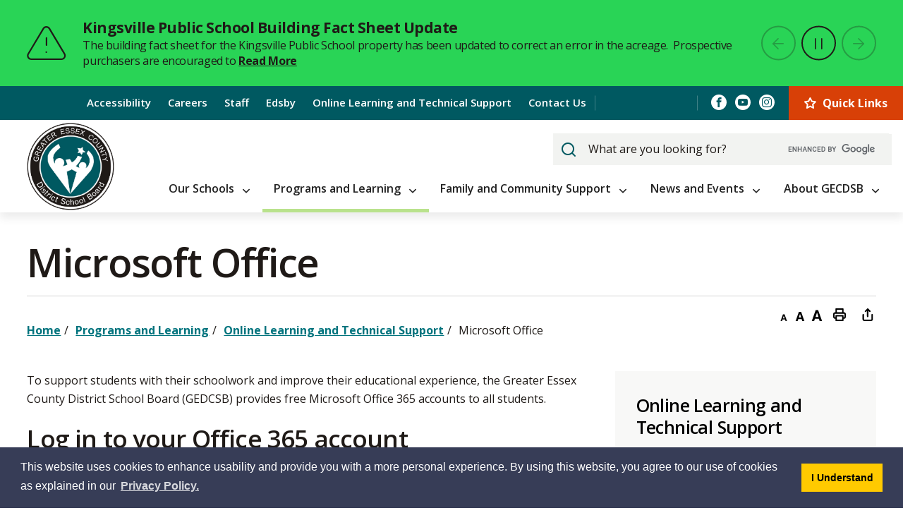

--- FILE ---
content_type: text/html; charset=utf-8
request_url: https://www.publicboard.ca/en/programs-and-learning/microsoft-office.aspx
body_size: 28884
content:


<!DOCTYPE html>
<html lang="en" xml:lang="en" xmlns="http://www.w3.org/1999/xhtml">
<head>

<meta http-equiv="Content-Type" content="text/html; charset=utf-8" />
<meta http-equiv="Content-Style-Type" content="text/css">
<meta http-equiv="Content-Script-Type" content="text/javascript">
<meta name="viewport" content="width=device-width, initial-scale=1.0, minimum-scale=1.0, user-scalable=yes" />
<meta property="og:type" content="website" />


<script type="text/javascript">
    var esol_ico_width = 0;

    try {
        esol_ico_width = window.innerWidth
            || document.documentElement.clientWidth
            || document.body.clientWidth;
    } catch (err) { }

    var iCreateObject =
    {
        isSiteInDebugMode: "False".toLowerCase() == "true",
        isSiteInICreateMode: "False".toLowerCase() == "true",
        lang: "en",
        isIe8: false,
        corpHome: "https://www.publicboard.ca/",
        corpRoot: "/",
        gaTrackingCode: '',
        isSiteInLocalDevelopment: 'False'.toLowerCase() == "true",
        isSiteInPreviewMode: 'False'.toLowerCase() == "true",
        isiCreateGeneratedPage: 'False'.toLowerCase() == "true",
        newsFeeds: {},
        isMobile: esol_ico_width <= 767,
        calendarUrl: 'https://calendar.publicboard.ca/',
        iCreateTheme: '',
        fullPageUrl: 'https://www.publicboard.ca/en/programs-and-learning/microsoft-office.aspx',        
        iCreatePageId: 652,
        iCreateHome: 'https://icrt-publicboard.esolg.ca/',
        boardHome: 'https://gecdsb-icrt-publicboard.esolg.ca/',
        virtualPath: '11226206_gecdsb',
        schoolsitePath: '',
        schoolsiteName: '',
        schoolNameForSite: '',
        schoolsiteType: '',
        schoolsiteCode: '',
        schoolEdsbyId: '',
        schoolGoogleSearchId: '',
        schoolFeedbackId: '',
        editorHotKey: 'f9_f9',
        newsEmergencyBannerUrl: '/Modules/NewsModule/services/getAlertBannerFeeds.ashx',
        newsHost: '',
        siteTitle: 'Greater Essex County District School Board',
        publicFullPageUrl: 'https://www.publicboard.ca/en/programs-and-learning/microsoft-office.aspx',
        monsidoPluginEnabled: 'False'.toLowerCase() == "true",
        languageResources: {"Modules_News_controls_Global_ViewMoreLinkTitle":"Click to view all","Modules_News_controls_Global_PauseAlert":"Pause","Modules_News_BlogComments_ErrorAuthorInvalidCharacters":"Comment Author include invalid characters","Modules_PageSubscription_controls_pageSubscriptionButton_ButtonTitle":"Click here to subscribe to this page updates","Common_includes_quicklinksAdvanced_Section3HeaderText":"News Centre","Modules_email_emailattachment_Instructions":"Please enter your email address, subject and message, and click the \"Send Email\" button.  If your request requires follow-up, please be sure to include your full name, day-time phone number and any relevant address information in the text of your email message.","Common_Includes_skipNavigation_SkipContentTitleText":"Skip Navigation and go to Content","Modules_News_Search_RefreshText":"Refresh","Modules_News_BlogPost_FeedLabel":"Feed","Modules_PageSubscription_GetPageSubscriptionForm_LastNameLabel":"Last Name","Modules_PageSubscription_GetPageSubscriptionForm_EmailFormatError":"Email is not in a valid format.","Modules_News_index_BackLinkTitleText":"Back to News","Modules_News_BlogSearch_CommentsLinkAltText":"link to Comments","Modules_News_controls_EmergencyAlertBanner_AttachmentTitle":"Attachments","Modules_PageSubscription_GetPageSubscriptionForm_LastNameError":"Last Name is a required field","Modules_News_BlogPost_ItemPlaceholder":"Enter item","Modules_AtoZ_BackToTop":"Back to Top","Modules_News_BlogComments_SubmitText":"Submit","Modules_search_hosted_OccurrencesText":"\u003cstrong\u003eoccurrences\u003c/strong\u003e:","Modules_Contact_Controls_BasicSearch_SearchFormLegend":"Search","Common_Includes_SubNavToggle_ViewFull_Text":"View full","Modules_News_BlogComments_ErrorAuthorBlank":"Comment Author must not be blank","Modules_email_Global_SubmitTitleText":"Click to Send Email","Modules_AtoZ_BackToTopTitleText":"Click to go Back To Top","Modules_News_Global_NewPostLinkTitle":"New Post","Modules_search_controls_Global_PlaceHolderText":"Search","Modules_email_emailattachment_NoIdError":"No Id has been specified please try again...","Modules_News_Global_RelatedPhotosText":"Related Photos","Modules_search_hosted_BasicSearchLabelText":"Basic Search","Modules_DocumentManager_search_input_label":"Search by Keywords","Modules_email_emailattachment_ErrorName":"Your name is required.","Common_Includes_popups_footerPopupCalendarC_Zone2Title":"Programs","Common_contrastIncreaseToast":"High Contrast Mode is on","Modules_News_BlogPost_PostText":"Post","Modules_email_emailattachment_differentClientContactError":"Email can not be sent. Please contact site administrator.","Modules_DocumentManager_results_modal_close_label":"Close","Common_Includes_popups_footerPopupCalendarC_Zone1Title":"Events","Modules_News_BlogPost_ContactEmailLabel":"Contact Email","Common_Includes_headInterior_TableScrollMessage":"Scroll right to view complete table","Modules_News_Global_AttachmentsHeading":"Attachments","Modules_PageSubscription_controls_pageSubscriptionButton_ButtonText":"Subscribe to page updates","Common_includes_facebookTicker_FacebookTitleText":"Link to Twitter","Common_Includes_IdLikeToDropdown_IdLikeToText":"I want to...","Modules_News_BlogPost_ImagesLabel":"Images (Image types allowed: PNG, JPEG, BMP, GIF)","Common_includes_quicklinksAdvanced_Section5ImageAltText":"Locate a Facility Image","Modules_Calendar_controls_Global_ViewAllTitleText":"View All Events","Modules_News_Search_PageNumberText":"Page Number","Modules_DocumentManager_results_view_document_text":"View Document","Modules_PageSubscription_GetPageSubscriptionForm_FormTitleText":"Subscribe to","Modules_News_BlogSearch_ArchiveHeaderText":"Archive","Modules_PageSubscription_GetPageSubscriptionForm_FirstNameLabel":"First Name","Modules_PageSubscription_GetPageSubscriptionForm_FirstNameError":"First Name is a required field","Modules_News_BlogPost_AttachmentLabel":"Attachments (Document types allowed: PDF, DOC, DOCX, XLS, XLSX)","Common_scripts_youTubePlayer_DescriptionTitleText":"Description","Modules_email_Global_CharactersRemaining":"characters left","Modules_News_Search_SearchBoxPlaceholder":"Search News...","Common_Includes_twitterFeed_ViewAllTitleText":"Link to Twitter","Modules_PDFBuilder_AddButtonText":"Add to Report","Common_Layouts_Homepage_TwitterFeedText":"Latest Tweets","Modules_News_BlogComments_CommentText":"Comment","Common_contrastDecreaseToast":"High Contrast Mode is off","Common_error_ErrorText":"Error","Common_Layouts_Global_MainMenuButton":"Menu","Modules_DocumentManager_filter_join_text":"and","Common_Login_UsernameText":"Username","Modules_DocumentManager_search_button_label":"Search","Common_includes_socialLinks_FollowUsText":"Connect","Modules_email_Global_SubmitText":"Send Email","Modules_email_emailattachment_AttachmentDelete":"Remove attached file","Common_Includes_IdLikeToDropdownMega_ViewAllText":"View All..","Modules_News_BlogPost_CancelText":"Cancel","Modules_News_BlogComments_CommentPluralText":"Comments","Modules_search_controls_search_SearchButtonAlt":"Go!","Modules_email_emailattachment_InvalidFileExtension":"Invalid attachment provided. Valid attachment extensions are .docx, .xlsx, .gif, .jpg, .jpeg, .png, .pdf","Common_scripts_youTubePlayer_TitleText":"Title","Modules_Contact_Controls_BasicSearch_SearchResultsHeading":"Search Results","Common_Layouts_Global_PauseTitleSocialTicker":"Pause Social Ticker","Modules_Contact_Controls_PhoneDirectory_DialLinkTitleText":"Click to dial","Common_Layouts_Global_PauseText":"Pause","Modules_Contact_Controls_PhoneDirectory_CollapseAllText":"Collapse All","Modules_email_Global_CloseWindowText":"Close this Window","Modules_News_confirm_ErrorMessage":"Unfortunately an error has occured while processing your confirmation. \u003cbr /\u003e We apologize for the inconvenience.","Modules_News_controls_Global_ErrorFeed":"An error occurred - Unable to pull content","Modules_News_BlogComments_DislikeText":"Dislike","Modules_NoSchoolOfficeHours_Text":"No Office Hours Info","AriaLabel_Modules_Newsv2_LightBoxClose":"Close Image Modal","Modules_News_BlogComplete_BackToItemText":"Back to Item","Common_Layouts_Global_LogoAltText":"Logo","Common_Includes_mobileSubNavContainer_SubNavTitle":"More in this Section...","Modules_email_emailattachment_ErrorCaptcha":"Please select the \"I\\\u0027m not a robot\" button and try again.","Modules_News_BlogSearch_PostListTitle":"Latest Posts","Modules_search_hosted_BasicSearchPanelTitle":"Basic Search","Modules_email_emailattachment_ErrorMessage":"Invalid message. Your message should contain at least 1 character and no more than 2000.\\r\\nYou have entered","Modules_Polling_GetCurrentPoll_SubmitPollText":"Vote Now!","Modules_email_MailTo_NameLabel":"Your Name","Common_Includes_Actions_PrintPage":"Print This Page","Common_includes_quicklinksAdvanced_Section6HeaderText":"Contact Us","Modules_News_BlogPost_ErrorInvalidImage":"is not a valid image file.","Modules_Polling_PollFeedError":"Unable to pull Poll data","Common_Includes_IdLikeTo_ViewAllTitleText":"View More for","Common_Includes_LocateFacility_ViewAllText":"View All...","Modules_search_hosted_NoResults":"No Search Results","Modules_News_BlogSearch_SearchHeaderText":"Search","Common_scripts_responsiveScripts_MainNavToggleText":"Toggle section","Modules_News_index_RSSAltText":"Open new window to subscribe via RSS","Common_Includes_FooterNav_DesignedByText":"By GHD Digital","Common_Includes_mobileDropdown_CloseIconAltText":"Close menu icon","Modules_NoSchoolBellTimes_Text":"No Bell Times Info","Modules_email_MailTo_RecipientEmailLabel":"Recipient Email","Modules_email_InstructionsRequired":"Required fields are marked with asterisks (*)","Modules_AtoZ_JavascriptDisabled":"\u003cp\u003eJavaScript Disabled. \u003c/p\u003e\u003cp\u003ePlease enable JavaScript to view this content.\u003c/p\u003e","Modules_News_BlogPost_ErrorMaxAttachments":"You have reached the maximum number of attachments allowed","Common_contrastDecrease":"Decrease Contrast","Modules_search_hosted_SortByRelevence":"relevance","Modules_ChartingModule_ChartError":"An error occurred retrieving the chart","Modules_News_Global_BackToSearchTitle":"Link back to search page","Common_Includes_IdLikeToDropdownMega_IdLikeToText":"I\u0027d Like To...","Modules_News_BlogComments_CommentLabel":"Comment (maximum of 500 characters)","Modules_AtoZ_controls_AtoZBar_TitleText":"A to Z Listing","Modules_News_Global_TwitterShareText":"Tweet","Modules_News_BlogPost_Expiration90":"90 days","Modules_News_BlogPost_Expiration15":"15 days","Modules_News_BlogPost_Expiration30":"30 days","Modules_News_BlogPost_Expiration60":"60 days","Common_Login_ForgotPasswordText":"Forgot Password?","Modules_Calendar_controls_CalendarSocialTab_TitleText":"Events Calendar","Modules_search_hosted_FindResultsText":"Find Results","Common_Layouts_Global_PauseTitleNewsTicker":"Pause News Ticker","Modules_News_BlogComments_CommentHeadingText":"Post a Comment","Modules_Calendar_controls_Global_NoEventsText":"No Events","Modules_News_controls_BrowserAlertBanner_CloseText":"Close Browser Alert Banner","Modules_email_emailattachment_EmailError":"We were unable to send your email at this time please try again later.","Modules_Contact_controls_PhoneDirectory_ExpandContactText":"Toggle contact details","Modules_email_MailTo_ValidationHeaderText":"The following errors require your immediate attention:","Modules_email_emailattachment_EmailLabel":"Your email Address","Modules_DocumentManager_results_view_document_arialabel_view_text":"View","Modules_News_BlogPost_NewPostHeadingText":"New Post","Common_includes_quicklinksAdvanced_Section4TitleText":"Attend an Event","Modules_email_emailattachment_TotalAttachmentSizeError":"Try removing one or more attachments before sending. The total attachment size exceeds the allowable limit","Common_idliketo_IdLikeToText":"I\u0026apos;d Like To...","Common_Includes_subNavTrigger_Text":"Menu","Modules_Calendar_controls_Global_FeedErrorText":"An error occured","Common_includes_facebookTicker_ErrorText":"An error occurred - Unable to pull content","Modules_search_controls_search_SearchButtonText":"Go!","Common_contrastIncrease":"Increase Contrast","Modules_Polling_PollResults_VotesLabel":"Votes","Modules_News_Search_NextPageText":"Go to next page","Modules_News_BlogComments_NameLabel":"Name","Modules_News_confirm_SuccessMessage":"Thank you for confirming your subscription; you will now receive our news items directly in your inbox.","Common_Includes_SocialMediaPlugin_PostedText":"Posted:","Modules_Calendar_controls_miniCalendar_PrevText":"View previous month","Modules_search_hosted_SearchAll":"Show Results for All Sites","Modules_Contact_Controls_BasicSearch_KeywordLabel":"Keyword","Common_Includes_IdLikeToDropdownMega_IdLikeToLinkTitleText":"View our I\u0027d Like To... page","Modules_email_emailattachment_ErrorMessageAlone":"Invalid message. Your message should contain at least 1 character and no more than 2000.","Common_includes_quicklinksAdvanced_Section5HeaderText":"Locate a Facility","Modules_News_BlogPost_NamePlaceholder":"Your name","Modules_News_Global_BackToSearchText":"Back to Search","Modules_email_MailTo_CommentsLabel":"Comments","AriaLabel_Modules_PhotoGallery_PreviousArrow":"Go to previous image","Modules_email_emailattachment_ErrorMessageAfterText":"character(s)","Modules_News_BlogSearch_CommentsText":"Comments","Modules_ChartingModule_DataSeriesColTitle":"Name","Modules_DocumentManager_clear_button_label":"Clear","Modules_Contact_Controls_CategoryAtoZ_LetterLinkTitle":"Jump to","Modules_Contact_Controls_BasicSearch_SearchButtonText":"Search","Modules_News_BlogPost_SubscribeButtonText":"Subscribe to Blog","Modules_Calendar_controls_Global_EventLinkTitleText":"View event","Modules_News_Search_LastPageText":"Go to last page","Modules_News_BlogPost_ContactNameLabel":"Contact Name","Common_includes_quicklinksAdvanced_Section5TitleText":"Locate a Facility","Modules_News_Services_getTopFiveBlogs_NoBlogText":"No Blogs","Modules_search_hosted_PagingNext":"Next","Modules_search_hosted_PagingText":"Viewing {0} to {1} of {2} results","Common_Includes_subNavTrigger_IconAltText":"Show or hide navigation","Modules_PageSubscription_GetPageSubscriptionForm_EmailLabel":"Email Address","Modules_email_emailattachment_EmailSender":"Email Sent By: ","Modules_PageSubscription_GetPageSubscriptionForm_EmailError":"Email is a required field","Modules_News_Search_AccordionOpenCloseText":"Expand/Minimize","Modules_News_controls_Global_PauseAlertTitleText":"Pause Alert","Common_Includes_socialCornerLinks_IconImageAltText":"Social Corner icon","Modules_email_emailattachment_TotalAttachmentSizeText":"Total size of attachment(s) added","Modules_email_Global_reCaptcha":"reCaptcha verification","Common_includes_quicklinksAdvanced_Section2HeaderText":"Stay Informed","Modules_News_BlogPost_ContactPhoneLabel":"Contact Phone","Common_includes_twitterTicker_TwitterTitleText":"Link to Twitter","Modules_DocumentManager_results_view_document_arialabel_in_new_window_text":"in new window","Modules_News_BlogPost_ErrorCreatingBlog":"Error occurred while creating blog item.","Modules_News_BlogPost_SubmitText":"Submit","Common_includes_quicklinksAdvanced_Section3TitleText":"News Centre","Modules_email_MailTo_ErrorYourEmailInvalid":"Sender email is invalid","Modules_News_BlogPost_DescriptionLabel":"Description","Modules_News_Search_ReadMoreText":"Read More","Modules_News_BlogPost_ErrorInvalidDocument":"is not a valid document file.","Modules_search_hosted_ClearButtonText":"Clear","Modules_Polling_GetCurrentPoll_ViewPollResultsTitleText":"Click to View Results","Modules_PDFBuilder_PrintButtonTitleText":"Click to review, download and print report","Modules_News_BlogPost_PostingExpirationLabel":"Expiration Date","Common_Includes_socialMediaPlugin_TwitterViewAllText":"View Our Twitter Page","AriaLabel_Common_GoogleTranslateButton":"Google Translate Button","Modules_Polling_PollResults_BackText":"Back","Modules_search_hosted_KeywordAllText":"with \u003cstrong\u003eall of the words\u003c/strong\u003e:","Modules_email_emailattachment_ErrorFileTooLarge":"File Size exceeds {0}MB file limit...","Modules_News_Search_ReadMoreTitleText":"Read More","Common_Layouts_ContentPull_SecuredEmail_Url_Join_LinkText":" at ","Modules_search_hosted_KeywordExactText":"with the \u003cstrong\u003eexact phrase\u003c/strong\u003e:","AriaLabel_Common_contrastIncrease":"Switch to high contrast mode","Common_Includes_Actions_TextDecrease":"Decrease text size","Common_includes_quicklinksAdvanced_Section4HeaderText":"Attend an Event","Common_Includes_IdLikeTo_ViewAllLinkText":"View More...","Modules_News_BlogComments_LikeText":"Like","Common_Includes_Translate_Text":"Translate","Modules_News_BlogPost_ContactEmailPlaceholder":"Enter email","Modules_News_Search_PageConnectorText":"of","Modules_News_BlogPost_ErrorFileReaderNotSupport":"This browser does not support HTML5 FileReader.","Common_includes_quicklinksAdvanced_Section2ImageAltText":"Stay Informed Image","Common_Includes_Share_ShareImageAlt":"Share This Page","Modules_News_controls_Global_JavascriptDisabledText":"JavaScript is disabled. Please enable JavaScript to view this content.","Modules_News_BlogComments_ErrorCaptcha":"Google Authentication (I\u0027m not a robot) must be checked.","Modules_News_controls_NewsSocialTab_HeaderLinkTitleText":"News","Modules_News_BlogSearch_ArchiveMonthPlaceholderText":"Select Month","Common_Includes_subFooter_TwitterPauseText":"Pause","AriaLabel_Modules_Newsv2_LightBoxNext":"Go to next image","AriaLabel_Modules_Newsv2_LightBoxPrev":"Go to previous image","Modules_email_MailToTemplate_TemplateText":"{5} ({0}) has sent you information from the \u003ca href=\u0027{1}\u0027\u003e{2}\u003c/a\u003e website.\u003cbr /\u003e\u003cbr /\u003e\r\n\u003cb\u003eMessage:\u003c/b\u003e\u003cp style=\u0027padding: 20px;\u0027\u003e{3}\u003c/p\u003e","Modules_News_BlogComments_ReplyTitleText":"Click to reply","Modules_Contact_Controls_PhoneDirectoryWithPhoto_NoImageAltText":"No image to display","Modules_Polling_GetCurrentPoll_ErrorNoOptionSelected":"Please select an option","Modules_News_Global_NoResults":"No Results Found","Common_Includes_interiorQuicklinks_QuickLinksTitle":"Quick Links","Modules_News_controls_Global_BrowserAlertBannerCloseText":"Close Old Browser Notification","Modules_search_hosted_KeywordAnyText":"with \u003cstrong\u003eat least one\u003c/strong\u003e of the words:","Modules_Polling_GetCurrentPoll_SubmitPollTitleText":"Click to Vote Now!","Modules_email_MailTo_ErrorYourEmailRequired":"Sender email is a required field","Modules_News_BlogPost_ItemLabel":"Item","Modules_search_hosted_AdvancedSearchText":"Advanced Search","Modules_News_BlogPost_ErrorNoCategory":"Category must be selected","Modules_Feedback_FeedbackText":"Feedback","Modules_News_Global_ErrorArticleNotFound":"The item you are looking for either doesn\u0027t exist or has been removed from the site. Sorry for the inconvenience.","Modules_AtoZ_SameWindowText":"View our","Modules_News_BlogPost_ErrorFileTooBig":"file size is over 1MB.","Modules_News_BlogPost_CategoryLabel":"Category","Modules_Polling_GetCurrentPoll_ErrorAlreadySubmitted":"You have already submitted a response to this poll!","Modules_email_emailattachment_EmailTemplate":"{0}{0}-------------------------------------{0}Origin: {1}{0}-------------------------------------{0}{0}This email was sent to you by {2} through {3}.","Modules_News_Global_PostedDateText":"Posted on","Common_Includes_Actions_Email":"Email This Page","Modules_News_controls_Global_NextAlertTitleText":"Next Alert","Modules_News_controls_BrowserAlertBanner_Message":"It appears you are trying to access this site using an outdated browser.  As a result, parts of the site may not function properly for you.  We recommend updating your browser to its most recent version at your earliest convenience.","Common_Layouts_Interior_RelatedLinksText":"Related Links","Common_Layouts_Global_MainMenuClose":"Close main menu","Common_includes_quicklinksAdvanced_Section6TitleText":"Contact Us","Modules_PageSubscription_GetPageSubscriptionForm_SubscribeText":"Subscribe","Common_includes_quicklinksAdvanced_Section1SubHeaderText":"You spoke, we acted...","Modules_Calendar_controls_Global_LoadingText":"Loading","Modules_News_BlogComments_CategoryText":"Category","Modules_News_Search_SearchButtonTitleText":"News Search","Modules_Calendar_controls_miniCalendar_MonthTitleText":"View","Common_scripts_icrtTicker_PlayText":"Play","Common_includes_quicklinksAdvanced_Section1HeaderText":"Get Involved","Modules_Contact_Controls_PhoneDirectoryWithPhoto_EditButtonText":"Edit","Modules_News_Search_SearchBoxTitle":"Search News","Modules_News_BlogPost_NameLabel":"Name","Modules_Polling_PollResults_ChoiceLabel":"Choice","Modules_email_emailattachment_NameLabel":"Your Name","Modules_email_scripts_DisabledMessage":"Sorry, email is disabled within iCalendar or iBlog generated pages","Common_Includes_subFooter_TwitterFeedTitleText":"Recent Tweets","Modules_email_emailattachment_AttachmentDeleteText":"Remove","Modules_PageSubscription_Global_CloseText":"Close","AriaLabel_Modules_PhotoGallery_Pause":"Pause photo gallery","Modules_PDFBuilder_AddLinkTitleText":"Click to add this page to the report","Modules_search_hosted_ShowText":"Show","Modules_News_controls_Global_LoadingText":"Loading...","Modules_News_controls_Global_NextAlertText":"Next","AriaLabel_Common_GoogleTranslate":"Google Translate Widget","Modules_News_BlogComments_ErrorCommentBlank":"Comments must not be blank.","Common_Includes_skipNavigation_SkipContentText":"Skip to Content","Common_Includes_subFooter_TwitterIconAltText":"Twitter logo","Modules_email_emailattachment_ErrorInvalidEmail":"Invalid email address.","Modules_email_MailTo_ErrorEmailRequired":"Recipient email is a required field","Modules_News_BlogComments_PostedBy":"Posted By","Modules_News_BlogSubmitSuccess_BackText":"Back","Modules_email_emailattachment_EmailSuccess":"Your email has been sent...","Modules_email_MailTo_ErrorSendingEmail":"Could not send email","Modules_search_hosted_OccurrencesAnywhere":"anywhere in the page","Common_Layouts_Global_LogoLinkText":"Click to return to the homepage","Modules_search_hosted_OccurrencesUrl":"in the URL of the page","Modules_News_controls_Global_PreviousAlertText":"Previous","Modules_email_MailTo_Instructions":"To email this page, fill in the form below and click the \u003cem\u003eSend Email\u003c/em\u003e button","Modules_search_hosted_KeywordExcludeText":"\u003cstrong\u003ewithout\u003c/strong\u003e the words:","Common_Includes_footerSitemap_ViewAllLinkText":"View All...","Common_Includes_Share_EmailText":"Email","Common_Includes_mobileNav_MenuIconAltText":"Main menu icon","Common_includes_quicklinksAdvanced_Section1TitleText":"Get Involved","Modules_News_BlogSearch_SearchText":"Search","Common_Login_PasswordText":"Password","Modules_email_emailattachment_AttachmentAdd":"Add attachment","Modules_AtoZ_controls_AtoZBar_LinkTitleText":"a to z","Common_Includes_Share_ShareProviderImageAlt":"Open new window to share this page via","Common_includes_twitterTicker_ErrorText":"An error occurred - Unable to pull content","Common_includes_quicklinksAdvanced_Section1ImageAltText":"Get involved image","Modules_News_BlogSearch_SearchPlaceholderText":"What are you looking for?","Modules_News_BlogComplete_ThankYouMessage":"Thank you for submitting your comments.","Common_sitemap_SiteMapText":"Sitemap","Modules_search_hosted_OccurrencesTitle":"in the title of the page","Modules_search_hosted_PagingPrevious":"Previous","Modules_email_emailattachment_MessageLabel":"Your Message","Modules_Calendar_controls_Global_ViewAllText":"View More","Common_scripts_youTubePlayer_DescriptionText":"Created using HTML elements, videos are loaded and played from the server or Youtube.","Common_Layouts_ContentPull_SecuredEmail_PartialLinkText":"New window will open to ","Modules_email_emailattachment_files":" files","Modules_NoSchoolContactinfo_Text":"No School Contact Info","Modules_Calendar_controls_miniCalendar_NextText":"View next month","Modules_News_BlogComments_ReplyText":"Reply","Modules_email_Global_CloseWindowTitleText":"Close this Window","Modules_News_controls_BrowserAlertBanner_AlertTitle":"Browser Compatibility Notification","Modules_search_hosted_SearchButtonText":"Search","Modules_search_hosted_SearchSiteOnly":"Show Results for This Site Only","Common_Includes_breadCrumbs_HomeText":"Home","Modules_Customdev_Exception_Errormsg":"Unable to retrieve data","Modules_News_BlogSubmitSuccess_SuccessMessage":"Thank you for submitting your item.","Modules_News_BlogSubmitSuccess_BackTitleText":"link back to submit a blog page","Modules_News_BlogPost_ContactNamePlaceholder":"Enter name","Modules_DocumentManager_results_download_selected_text":"Download Selected Documents","Modules_News_controls_Global_ViewMoreText":"View All","Modules_PageSubscription_ConfirmationDialog_TitleText":"Page Subscription Confirmation","Modules_News_Search_PageNumberTotalText":"Displaying","AriaLabel_Modules_PhotoGallery_NextArrow":"Go to next image","Modules_News_BlogPost_ErrorMaxImages":"You have reached the maximum number of images allowed","Common_Includes_Share_EmailImageAlt":"Email this page","Modules_News_Global_SubscribeText":"Subscribe","Common_Includes_Actions":"Resize text, Print and Share to Social Media","Common_Layouts_Homepage_NewsTickerTitle":"Latest News","Modules_News_controls_Global_PreviousAlertTitleText":"Previous Alert","Modules_News_Search_MonthNames":"[\u0027January\u0027, \u0027February\u0027, \u0027March\u0027, \u0027April\u0027, \u0027May\u0027, \u0027June\u0027, \u0027July\u0027, \u0027August\u0027, \u0027September\u0027, \u0027October\u0027, \u0027November\u0027, \u0027December\u0027]","Modules_email_scripts_NotSupportedMessage":"Your browser is not capable of performing this operation!","Common_Includes_popups_footerPopupCalendarA_Zone3Title":"Upcoming Events","Modules_News_controls_NewsSocialTab_HeaderText":"News","Modules_search_ResultsTitle":"Search Results","Modules_PageSubscription_GetPageSubscriptionForm_PageSubscriptionTitle":"Page Subscription","Modules_email_MailTo_YourEmailLabel":"Your Email","Common_Includes_breadCrumbs_HomeTitleText":"Homepage ","Modules_News_Global_CharacterCountLabel":"Character count","Common_Login_LogonButtonText":"Log On","Modules_News_Global_FacebookLikeTitle":"facebook like button","Modules_email_emailattachment_BrowseTitleText":"Browse to select a file","Modules_email_emailattachment_AttachmentLabel":"Attachment","Modules_Polling_PollResults_ThankYouMessage":"Thank you for your submission!","Common_Includes_mobileDropdown_CloseLinkText":"Close menu","Common_scripts_icrtTicker_PauseText":"Pause","Modules_DocumentManager_filter_text":"Or Filter Results By","Modules_email_MailTo_ErrorEmailInvalid":"Recipient email is invalid","Modules_DocumentManager_results_select_for_download_text":"Select for Download","Modules_News_BlogSearch_FeaturePostsHeaderText":"Featured Posts","Common_includes_browseAloud_BrowseAloudText":"BrowseAloud","Modules_Contact_Controls_PhoneDirectory_ExpandAllText":"Expand All","Modules_search_hosted_ToggleText":"Toggle","Modules_AtoZ_LoadingMessage":"Loading...","Modules_News_Search_FirstPageText":"Go to first page","Modules_News_Global_MaxCharactersReached":"Reached maximum characters allowed","Modules_DocumentManager_search_container_label":"File Search","Common_includes_quicklinksAdvanced_Section2TitleText":"Stay Informed","Modules_search_hosted_ResultsTitle":"Search Results","Modules_News_controls_Global_EmergencyAlertBannerCloseText":"Close Alert Banner","Common_Includes_socialCornerLinks_LinkTitleText":"Social Corner","Modules_News_BlogComments_ErrorInvalidCharacters":"Comments include invalid characters","Modules_News_Global_SubscribeTitleText":"Click to subscribe","Modules_email_emailattachment_EmailAutoReplyBodyTemplate":"This message is to confirm receipt of your recent email to the {1}{0}{0}Thank you,{0}{1}","Common_Includes_socialMediaPlugin_TwitterViewAllTitleText":"View Our Twitter Page","Modules_PDFBuilder_AddButtonTitleText":"Click to add this page to the report","Modules_email_emailattachment_BrowseText":"Browse","Modules_News_Global_NewPostLinkText":"New Post","Modules_News_BlogPost_PostingDateTimeLabel":"Posting Date \u0026amp; Time","Modules_Polling_PollResults_BackTitleText":"Click to go Back","Modules_News_controls_Global_PlayAlert":"Play","Modules_DocumentManager_results_view_details_text":"View Details","Modules_Polling_GetCurrentPoll_ViewPollResultsText":"View Results","Modules_email_emailattachment_SubjectLabel":"Subject","Modules_News_Global_PostedOnText":"Posted On","Modules_email_emailattachment_AttachmentMaximum":"Maximum number of attachments reached","Modules_News_BlogPost_DetailText":"Details","Modules_PageSubscription_GetPageSubscriptionForm_CaptchaError":"Please check I\u0026apos;m not a robot.","Common_Includes_Actions_TextDefault":"Default text size","Common_Layouts_Global_PauseTitle":"Pause Ticker","Common_includes_quicklinksAdvanced_Section4ImageAltText":"Attend an Event Image","Modules_News_Search_PreviousPageText":"Go to previous page","Modules_News_BlogPost_ContactPhonePlaceholder":"Enter phone","Modules_News_BlogComplete_BackToItemTitleText":"Click to go back to item","Common_pagenotfound_PageNotFoundText":"Page Not Found","AriaLabel_Modules_Newsv2_LightBoxCancel":"Cancel","Common_Includes_socialCornerLinks_Text":"Social Corner","Modules_News_controls_EmergencyAlertBanner_AttachmentLinkTitle":"Click to view","Common_Includes_twitterFeed_ErrorText":"An error occurred - Unable to pull content","Modules_PDFBuilder_PrintButtonText":"Download and Print Report","Modules_News_index_BackLinkText":"Back to Search","Common_includes_quicklinksAdvanced_Section3ImageAltText":"News Centre Image","Modules_News_BlogSearch_ItemLinkTitle":"View item","Modules_AtoZ_NewWindowText":"Open new window to view","Modules_PDFBuilder_LogoAltText":"Logo","Modules_Calendar_controls_Global_JavascriptDisabled":"JavaScript is disabled. Please enable JavaScript to view this content.","Modules_Polling_GetCurrentPoll_PollNotAvailable":"Poll Not Available","Modules_News_controls_NewsFeedPlugin_PluginTitleText":"Latest News","AriaLabel_Modules_PhotoGallery_Play":"Start photo gallery","Common_Includes_Actions_TextIncrease":"Increase text size","Common_scripts_youTubePlayer_FeedErrorText":"Error retrieving youtube feed","Modules_PageSubscription_GetPageSubscriptionForm_Required":"Required fields are marked with asterisks (*)","Modules_search_controls_search_SearchButtonTitle":"Click to view search page.","Modules_PDFBuilder_AddLinkText":"+","Common_includes_quicklinksAdvanced_Section6ImageAltText":"Contact Us","Common_Includes_mobileNav_ContactIconAltText":"Contact Us","Common_Includes_SubNavToggle_CloseFull_Text":"Close full","Modules_PageSubscription_GetPageSubscriptionForm_CancelText":"Cancel","Modules_email_emailattachment_EmailAutoReplySubject":"(Automatic Reply) Thank you for contacting the ","Common_scripts_youTubePlayer_ChannelUserErrorText":"Error, the user/channel provided either was not found or has no data","Modules_DocumentManager_results_modal_label":"View Results Modal","Modules_Polling_PollResults_TotalLabel":"% Total","Modules_search_hosted_SortByText":"\u003cstrong\u003esort\u003c/strong\u003e by:","Common_includes_quicklinksAdvanced_Section1Icon1Alt":"Get Involved","Common_includes_quicklinksAdvanced_Section1Icon3Alt":"Get Involved","Common_includes_quicklinksAdvanced_Section1Icon2Alt":"Get Involved","Common_includes_quicklinksAdvanced_Section1Icon4Alt":"Get Involved","Modules_search_hosted_SortByDate":"date","Modules_News_BlogComments_ErrorCommentTooLong":"Comments must be less than 500 characters."},
        contentPullSiteUrl: '',
        primaryDomain: "publicboard.ca",
        micrositePath: "mediacentre",
        micrositeName: ""
    }

    var myStringArray = "".split(',');
    for(var i = 0; i < myStringArray.length; i++)
    {
        var mySubstring = myStringArray[i].split('|');
        iCreateObject.newsFeeds[mySubstring[0]] = mySubstring[1];
    }

    try {
        if (document.location.href.toLowerCase().indexOf('https://') == 0) {
            iCreateObject.corpHome = 'https://' + iCreateObject.corpHome.substring(8);
        }
    } catch (err) { }

    if (iCreateObject.isSiteInLocalDevelopment)
        console.log(iCreateObject);

</script>

<!--This is only needed if you are using the Google translate widget-->
<meta name="google-translate-customization" content="64f17b6d9cb6233b-e59f9de7b0b09f30-g4ca0816f9369ddc5-e"/>



<!-- Preconnect Google Font -->
<link rel="preconnect" href="https://fonts.googleapis.com">
<link rel="preconnect" href="https://fonts.gstatic.com" crossorigin>
<link href="https://fonts.googleapis.com/css2?family=Open+Sans:ital,wght@0,400;0,600;0,700;1,400;1,600;1,700&display=swap" rel="stylesheet">
<!-- <noscript>
    <link href="https://fonts.googleapis.com/css2?family=Open+Sans:wght@300;400;600;700&display=swap" rel="stylesheet">
</noscript> -->

<!-- Preload Icon Font -->
<link rel="preload" as="font" href="/Common/styles/fonts/icomoon.woff?fpr1jd" type="font/woff" crossorigin="anonymous">

<link rel="apple-touch-icon" sizes="180x180" href="/apple-touch-icon.png" />
<link rel="icon" type="image/png" href="/favicon-32x32.png" sizes="32x32" />
<link rel="icon" type="image/png" href="/favicon-16x16.png" sizes="16x16" />
<link rel="mask-icon" href="/safari-pinned-tab.svg" color="#005961" />

<link rel="manifest" href="/site.webmanifest" />
<meta name="theme-color" content="#005961"/>
<meta name="msapplication-TileColor" content="#005961">

<meta name="twitter:card" content="summary" />


<link href="/Common/styles/icreate.css" rel="stylesheet" type="text/css" media="screen" />
<link href="/Common/styles/styles.css?v=12" rel="stylesheet" type="text/css" media="screen" />
<link href="/Common/styles/print.css" rel="stylesheet" type="text/css" media="print" />
<link rel="preload" href="https://js.esolutionsgroup.ca/js/libs/jquery-ui/1.10.4/resources/themes/base/jquery-ui.min.css" as="style" onload="this.onload=null;this.rel='stylesheet'">
<noscript><link rel="stylesheet" href="https://js.esolutionsgroup.ca/js/libs/jquery-ui/1.10.4/resources/themes/base/jquery-ui.min.css"></noscript>
<link href="https://customer.cludo.com/css/overlay/cludo-search-default.min.css" type="text/css" rel="stylesheet" />
<!--[if lte IE 9]>
<script src="https://api.cludo.com/scripts/xdomain.js" slave="https://api.cludo.com/proxy.html" type="text/javascript"></script>
<![endif]-->


 <!-- Modernizr needs to be in head to preview FOUC. Best after stylesheet references -->
<script type="text/javascript" src="/Common/scripts/modernizr.min.js"></script>

<link rel="stylesheet" type="text/css" href="https://cdnjs.cloudflare.com/ajax/libs/cookieconsent2/3.1.0/cookieconsent.min.css">
<script src="https://cdnjs.cloudflare.com/ajax/libs/cookieconsent2/3.1.0/cookieconsent.min.js"></script>
<script>
    window.addEventListener("load", function () {
        var popupElement;
        window.cookieconsent.initialise({
            palette: {
                "popup": {
                    "background": "#373D57"
                },
                "button": {
                    "background": "#ffca00"
                }
            },
            content: {
                "message": "This website uses cookies to enhance usability and provide you with a more personal experience.  By using this website, you agree to our use of cookies as explained in our ",
                "dismiss": "I Understand <span class='sr-only assistiveTech-only'> - dismiss cookie message</span>",
                "link": "Privacy Policy.",
                "href": "www.publicboard.ca/privacy",
                close: '&#x274c;',
            },
            "cookie": {
                "domain": ".publicboard.ca",
                "path": "/",
                "expiryDays": 90
            },
            onStatusChange: function (status, chosenBefore) {
                var hasConsented = this.hasConsented();
                if (hasConsented) {
                    document.body.classList.add("hasConsented");
                }
            },
            window: '<div role="dialog" aria-label="Cookie Prompt" aria-describedby="cookieconsent:desc" class="cc-window {{classes}}">{{children}}</div>',
            elements: {
                messagelink: '<span id="cookieconsent:desc" class="cc-message">{{message}} <a tabindex="0" class="cc-link" href="https://{{href}}">{{link}}</a></span>',
                dismiss: '<button type="button" tabindex="0" class="cc-btn cc-dismiss">{{dismiss}}</button>',
            }
        }, function (popup) {
            popupElement = popup;
        }, function (err) {
            //console.error(err);
        });

        $(".cc-dismiss").keyup(function (event) {
            var code = event.keyCode || event.which;
            if (code == 13 || code == 27) { //Enter keycode
                popupElement.close();
            }
        });

        function hasClass(element, className) {
            document.body.classList.add("hasConsented");
        }

        var myDiv = document.getElementsByClassName('cc-window')[0];
        hasClass(myDiv, 'cc-invisible');
    });
</script>
    <script src="https://code.jquery.com/jquery-3.5.1.min.js" integrity="sha256-9/aliU8dGd2tb6OSsuzixeV4y/faTqgFtohetphbbj0=" crossorigin="anonymous"></script>
<script src="https://code.jquery.com/jquery-migrate-1.4.1.min.js" integrity="sha384-uQPAXWjjvZGmVjKnobPRQOCEJ0rkCNRXW1GBUsJkjw1w0K7TxLH6Z3zMX7wtx+Lf" crossorigin="anonymous"></script>
    <script src="https://code.jquery.com/jquery-migrate-3.3.2.min.js" integrity="sha256-Ap4KLoCf1rXb52q+i3p0k2vjBsmownyBTE1EqlRiMwA=" crossorigin="anonymous"></script>
    <script type="text/javascript" src='/Common/scripts/libraries.js'></script>


<link href="/Common/styles/interior.css?v=1" rel="stylesheet" type="text/css" media="screen" />


<!-- Twitter Timeline -->
<script>
	var twitterTLInit = (function (d, s, id) {
			var js, fjs = d.getElementsByTagName(s)[0], 		t = window.twttr || {};
			if (d.getElementById(id)) return t;
			js = d.createElement(s);
			js.id = id;
			js.src = "https://platform.twitter.com/widgets.js";
			fjs.parentNode.insertBefore(js, fjs);
			t._e = [];
			t.ready = function (f) { t._e.push(f); };
			return t;
		});
</script>
<title>
	
        
    
        Microsoft Office
    
        - Greater Essex County District School Board
</title>
    <meta name="description" content="Learn how students can get free access to Microsoft Office 365 with Greater Essex County District School Board." />

<meta property="dcterms.issued" content="2022-01-25T15:59:07-0500" />
<meta property="og:title" content="Microsoft Office" />
<meta property="og:url" content="https://gecdsb-icrt-publicboard.esolg.ca/en/programs-and-learning/microsoft-office.aspx" />
<meta property="og:description" content="Learn how students can get free access to Microsoft Office 365 with Greater Essex County District School Board." />
<meta property="og:image" content="https://gecdsb-icrt-publicboard.esolg.ca/en/images/structure/news_avatar.jpg" /><script type="text/javascript">
    window._monsido = window._monsido || {
        token: "Q4ncubnEZyMTFbb36Uc7Eg",
    };
</script>
<script type="text/javascript" async src="https://app-script.monsido.com/v2/monsido-script.js"></script>
<link rel="stylesheet" type="text/css" media="screen" href="/Modules/DocumentManager/Plugin/css/document-manager.min.css" /><link rel="stylesheet" type="text/css" media="screen" href="/Modules/DocumentManager/PluginTable/css/document-manager-table.min.css" /></head>

<body>
    


    <div class='	'>
        <div style="display: none;" class="icreateTokenWrapper">
            
    
        <form id="frmToggleContent" action="#"><input type="hidden" id="hdnHideLeftContent" value=""><input type="hidden" id="hdnHideSubNav" value=""><input type="hidden" id="hdnHideBannerImage" value="hideBanner"><input type="hidden" id="hdnHideRightContact" value=""><input type="hidden" id="hdnHideEmergencyAlert" value=""><input type="submit" id="btnToggleContent" name="btnToggleContent" aria-label="Toggle Content" class="hideButton"></form>
    
            
    
    <input type="hidden" name="FeedbackFormId" id="FeedbackFormId" value="" />
    
        </div>
        <div id="uber" class='interior  en'>
            <header class="nocontent">
                
<div id="skipContentWrapper" class="nocontent" role="navigation" aria-label="Skip to Content" >		
    <a id="skipContentLink" title="Skip Navigation and go to Content" href="#mainContent">Skip to Content</a>			
</div>
                
<div class="emergencyBarSlider"></div>

                
<div id="topNavContainer" role="navigation" aria-label="Top Navigation">
    <div class="topNavContainerInner">
        <div id="topNav">
            <a title="View our Accessibility page" href="/en/family-and-community-support/accessibility.aspx">Accessibility</a><a title="View our Careers page" href="/en/about-gecdsb/careers.aspx?_mid_=2941">Careers</a><a title="Staff" href="/en/about-gecdsb/staff.aspx">Staff</a><a title="Edsby" href="https://publicboard.edsby.com/p/BasePublic/">Edsby</a><a title="View our Online Learning and Technical Support page" href="/en/programs-and-learning/elearning-and-technical-support.aspx">Online Learning and Technical Support</a><a title="View our Contact Us page" href="/en/about-gecdsb/contact-us.aspx?_mid_=47">Contact Us</a>
        </div>
        
<div id="translateContainer">
    <div id="google_translate_element" role="form"></div>
</div>

        
        
<div class="socialLinks">
    <ul>
  <li>
    <a title="Open new window to view our Facebook page" href="http://www.facebook.com/gecdsbcomm" class="facebook" target="_blank" rel="noopener noreferrer">
      <span class="ic-sr-only">
							Visit our Facebook Page in new window
						</span>
    </a>
  </li>
  <li>
    <a title="Open new window to view our Youtube page" href="http://www.youtube.com/GECDSBMediaCentre" class="youtube" target="_blank" rel="noopener noreferrer">
      <span class="ic-sr-only">
							Visit our Youtube Page in new window
						</span>
    </a>
  </li>
  <li>
    <a title="Open new window to view our Instagram page" href="https://www.instagram.com/gecdsb_info/?hl=en" class="instagram" target="_blank" rel="noopener noreferrer">
      <span class="ic-sr-only">
							Visit our Instagram Page in new window
						</span>
    </a>
  </li>
</ul>
</div>

        
        <div class="topNavQuicklinksContainer"><button id="idLikeToBtn" class="topNavQuicklinksBtn" data-modal-id="idLikeToModal" aria-label="open the Quicklinks menu">
					Quick Links
				</button></div>        
    </div>

</div>

                <div id="headerInner">
                    <div id="headerLeft">
                        <div id="logo">
                            
<p id="defaultLogo" class="defaultLogo">
    <a href="/en/index.aspx" title="Click to return to the homepage">
        
    <img class="default" src="/en/images/structure/logo.png" alt="Greater Essex County District School Board Logo" />
        
    </a>
</p>

                            
    
                        </div>

                        
<div class="mobileNav" role="navigation" aria-label="Mobile">
    <!--displayed only for smaller viewports-->
    
    <a href="/contact">
        <span class="icon-phone-ring" aria-hidden="true"></span>
        <span class="ic-sr-only">Contact Us</span>
    </a>
    <button class="menuTrigger" aria-label="Main menu icon"><span></span><span class="triggerText"></span></button>
</div>

                    </div>
                    <!--headerLeft-->
                    <div id="headerRight">
                         
<script type="text/javascript">
    $(window).load(function () {
        setTimeout(function () {
            $('form.gsc-search-box').find("input.gsc-input").each(function (ev) {
                $(this).attr("placeholder", 'What are you looking for?');
            });
        }, 300);
    });
</script>
<script type="text/javascript">
    (function () {
        var scriptRefs = $("script[src*='cse.google.com/cse.js']");
        if (scriptRefs.length <= 0) {
            var cx = 'f7d1ff76fd42d1b56';            
            var gcse = document.createElement('script');
            gcse.type = 'text/javascript';
            gcse.async = true;
            gcse.src = (document.location.protocol == 'https:' ? 'https:' : 'http:') +
                '//cse.google.com/cse.js?cx=' + cx;
            var s = document.getElementsByTagName('script')[0];
            s.parentNode.insertBefore(gcse, s);
        }
    })();
</script>
<div class="searchContainer nocontent">
    <div class="search">
     
        <gcse:searchbox-only></gcse:searchbox-only>
        <!--<div class="gsc-control-searchbox-only gsc-control-searchbox-only-en"><form class="gsc-search-box"><table class="gsc-search-box"><tr><td class="gsc-input"><input title="Search box" type="text" class="gsc-input" readonly value="Search" /></td><td class="gsc-search-button"><input type="submit" value="Search" class="gsc-search-button" title="search" aria-label="What are you looking for?"></td><tr></table></form></div>-->
    
    </div>
</div>
<script>
    //add attributes to google search elements
    $(window).load(function () {
        $(".searchContainer table").attr("role", "presentation");
        $(".searchContainer button.gsc-search-button").attr("aria-label", "View Search Results");
    });
</script>
                         

<nav id="mainNav" aria-label="Main Site Navigation">
<ul id="nav"><li id=""><a href="https://schooldirectory.publicboard.ca/?_mid_=2724" class="mainNavItem">Our Schools</a><button class="mainNavItem_expander"><div class="icon" aria-hidden="true"></div><span class="ic-sr-only">
										Toggle Our Schools menu
									</span></button><div class="dropDownContainer sf-mega" aria-label="Our Schools"><div class="dropDownContainerInner cf 16"><div class="dropdownViewAll"><a href="https://schooldirectory.publicboard.ca/?_mid_=2724" title="View More for Our Schools" class="viewMore">View More...</a></div><ul class="dropdown"><li><a title="View our Accommodations page" href="/en/about-gecdsb/long-term-accommodation-report.aspx?_mid_=2725" class="">Accommodations</a></li><li><a title="View our Buses and Transportation page" href="https://geoquery.buskids.ca/TransportationEligibility" class="" target="_blank" rel="noopener noreferrer">Buses and Transportation</a></li><li><a title="View our Elementary Out of District page" href="/en/our-schools/elementary-out-of-district.aspx" class="">Elementary Out of District Application</a></li><li><a title="View our Kindergarten page" href="/en/our-schools/kindergarten.aspx" class="">Kindergarten</a></li><li><a title="View our Registering for School page" href="/en/our-schools/registering-for-school.aspx?_mid_=2736" class="">Registering for School</a></li><li><a title="View our Renting School Facilities page" href="/en/family-and-community-support/renting-school-facilities.aspx" class="">Renting School Facilities</a></li></ul><ul class="dropdown"><li><a title="View our Safe Schools page" href="/en/our-schools/safe-schools.aspx" class="">Safe Schools</a></li><li><a title="View our School Cash Online page" href="/en/our-schools/school-cash-online.aspx?_mid_=2738" class="">School Cash Online</a></li><li><a title="View our School Climate Surveys page" href="/en/our-schools/school-climate-surveys.aspx" class="">School Climate Surveys</a></li><li><a title="View our School Construction page" href="/en/our-schools/school-construction.aspx" class="" target="_blank" rel="noopener noreferrer">School Construction</a></li><li><a title="View our Find a School page" href="https://schooldirectory.publicboard.ca/" class="">School Locations and Websites</a></li></ul><ul class="dropdown"><li><a title="View our School Year Calendar and Schedules page" href="/en/news-and-events/school-year-calendar-and-schedules.aspx?_mid_=2755" class="">School Year Calendar and Schedules</a></li><li><a title="View our Secondary Schools page" href="/en/our-schools/secondary-schools.aspx" class="">Secondary School Information</a></li><li><a title="View our Student Records for Closed Schools page" href="/en/our-schools/student-records-for-closed-schools.aspx" class="">Student Records and Transcripts</a></li><li><a title="View our Which School Do I Attend page" href="https://geoquery.buskids.ca/Eligibility.aspx?Page=School" class="" target="_blank" rel="noopener noreferrer">Which School Do I Attend?</a></li><li><a title="View our 4H and Words Matter page" href="/en/our-schools/4h-and-words-matter.aspx" class="">4H and Words Matter</a></li></ul><div class="dropdown dropDownRight"></div></div></div></li><li id="" class="current"><a href="/en/programs-and-learning/programs-and-learning.aspx" class="mainNavItem current">Programs and Learning</a><button class="mainNavItem_expander"><div class="icon" aria-hidden="true"></div><span class="ic-sr-only">
										Toggle Programs and Learning menu
									</span></button><div class="dropDownContainer sf-mega" aria-label="Programs and Learning"><div class="dropDownContainerInner cf 26"><div class="dropdownViewAll"><a href="/en/programs-and-learning/programs-and-learning.aspx" title="View More for Programs and Learning" class="viewMore">View More...</a></div><ul class="dropdown"><li><a title="View our Alternative, Adult and Continuing Education page" href="/en/programs-and-learning/alternative-adult-and-continuing-education.aspx" class="">Alternative, Adult and Continuing Education</a></li><li><a title="View our Athletics and Sports page" href="/en/programs-and-learning/athletics-and-sports.aspx" class="">Athletics and Sports</a></li><li><a title="View our Black Canadian Programs page" href="/en/programs-and-learning/black-canadian-programs.aspx" class="">Black Canadian Programs</a></li><li><a title="View our Co-op, SHSM, OYAP and Dual-Credit page" href="/en/programs-and-learning/secondary-programs.aspx" class="">Co-op, SHSM, OYAP and Dual-Credit</a></li><li><a title="Open Elementary Curriculum" href="https://www.dcp.edu.gov.on.ca/en/curriculum#elementary" class="" target="_blank" rel="noopener noreferrer">Curriculum - Elementary</a></li><li><a title="Open Seconday Curriculum" href="https://www.dcp.edu.gov.on.ca/en/curriculum#secondary" class="" target="_blank" rel="noopener noreferrer">Curriculum - Secondary</a></li><li><a title="View our De-streaming page" href="/en/programs-and-learning/destreaming.aspx" class="">De-streaming</a></li></ul><ul class="dropdown"><li><a title="View our EcoSchools page" href="/en/programs-and-learning/ecoschools.aspx" class="">EcoSchools</a></li><li><a title="Open our English as a Second Language page" href="/en/family-and-community-support/english-as-a-second-language.aspx?_mid_=2895" class="">English as a Second Language</a></li><li><a title="View our Experiential Learning page" href="/en/programs-and-learning/experiential-learning.aspx" class="">Experiential Learning</a></li><li><a title="View our French as a Second Language page" href="/en/programs-and-learning/french-as-a-second-language.aspx" class="">French as a Second Language</a></li><li><a title="View our Indigenous Education page" href="/en/programs-and-learning/indigenous-education.aspx" class="">Indigenous Education</a></li><li><a title="View our International Languages page" href="/en/programs-and-learning/international-languages.aspx" class="">International Languages</a></li><li><a title="View our International Students page" href="/en/programs-and-learning/international-students.aspx" class="">International Students</a></li></ul><ul class="dropdown"><li><a title="View our Kindergarten page" href="/en/our-schools/kindergarten.aspx?_mid_=2830" class="">Kindergarten</a></li><li><a title="View our Math page" href="/en/programs-and-learning/math.aspx" class="">Math</a></li><li><a title="View our eLearning and Technical Support page" href="/en/programs-and-learning/elearning-and-technical-support.aspx?_mid_=2793" class="">Online Learning and Technical Support</a></li><li><a title="View our Pathways page" href="/en/programs-and-learning/pathways.aspx" class="">Pathways</a></li><li><a title="View our School Libraries (Learning Commons) page" href="/en/programs-and-learning/school-libraries-learning-commons.aspx" class="">School Libraries (Learning Commons)</a></li><li><a title="View our Special Education page" href="/en/programs-and-learning/special-education.aspx?_mid_=2847" class="">Special Education</a></li></ul><ul class="dropdown"><li><a title="View our Student Exchange Opportunities page" href="/en/programs-and-learning/student-exchange-opportunities.aspx" class="">Student Exchange Opportunities</a></li><li><a title="View our Summer Camps page" href="/en/programs-and-learning/summer-camp.aspx" class="">Summer Camps</a></li><li><a title="View our Summer Programs page" href="/en/summer-school/index.aspx" class="">Summer Programs</a></li><li><a title="The Duke of Edinburgh’s International Award - Canada" href="/en/programs-and-learning/award-canada.aspx" class="" target="_blank" rel="noopener noreferrer">The Duke of Edinburgh’s International Award - Canada</a></li><li><a title="Travel for Credit" href="/en/programs-and-learning/travel-for-credit.aspx" class="">Travel for Credit</a></li><li><a title="Open WCCA page" href="/en/walkerville/welcome-to-w-c-c-a.aspx" class="">Walkerville Centre for the Creative Arts</a></li></ul></div></div></li><li id=""><a href="/en/family-and-community-support/family-and-community-support.aspx" class="mainNavItem">Family and Community Support</a><button class="mainNavItem_expander"><div class="icon" aria-hidden="true"></div><span class="ic-sr-only">
										Toggle Family and Community Support menu
									</span></button><div class="dropDownContainer sf-mega" aria-label="Family and Community Support"><div class="dropDownContainerInner cf 15"><div class="dropdownViewAll"><a href="/en/family-and-community-support/family-and-community-support.aspx" title="View More for Family and Community Support" class="viewMore">View More...</a></div><ul class="dropdown"><li><a title="View our 40 Hours Community Involvement page" href="/en/family-and-community-support/40-hours-community-involvement.aspx" class="">40 Hours Community Involvement</a></li><li><a title="View our Accessibility page" href="/en/family-and-community-support/accessibility.aspx?_mid_=2875" class="">Accessibility</a></li><li><a title="View our Champions for Education page" href="/en/family-and-community-support/champions-for-education.aspx" class="">Champions for Education</a></li><li><a title="View our Child Care page" href="/en/our-schools/child-care.aspx?_mid_=2879" class="">Child Care</a></li></ul><ul class="dropdown"><li><a title="Open our Cyber Security page" href="/en/family-and-community-support/cyber-security.aspx" class="">Cyber Security</a></li><li><a title="View our EarlyON Child and Family Centres page" href="/en/family-and-community-support/earlyon-child-and-family-centres.aspx" class="">EarlyON Child and Family Centres</a></li><li><a title="View our Language Learning page" href="/en/family-and-community-support/english-as-a-second-language.aspx" class="">English as a Second Language</a></li><li><a title="View our Equity and Inclusive Education page" href="/en/family-and-community-support/equity-and-inclusive-education.aspx" class="">Equity and Inclusive Education</a></li></ul><ul class="dropdown"><li><a title="View our Extreme Weather Events page" href="/en/family-and-community-support/extreme-weather-events.aspx" class="">Extreme Weather Events</a></li><li><a title="Open Guest Speaker Application" href="https://forms.publicboard.ca/Guest-Speakers" class="">Guest Speaker Application</a></li><li><a title="View our Mental Health and Well-Being page" href="/en/family-and-community-support/mental-health-and-well-being.aspx" class="">Mental Health and Well-Being</a></li><li><a title="View our Parent and Guardian Engagement page" href="/en/family-and-community-support/parent-and-guardian-engagement.aspx?_mid_=2903" class="">Parent and Guardian Engagement</a></li></ul><ul class="dropdown"><li><a title="View our Scholarships and Bursaries page" href="/en/family-and-community-support/scholarships-and-bursaries.aspx" class="">Scholarships and Bursaries</a></li><li><a title="Open our Student Accident Insurance page" href="/en/family-and-community-support/student-accident-insurance.aspx" class="">Student Accident Insurance</a></li><li><a title="Open Community Flyers and Events" href="https://forms.publicboard.ca/Community-Flyers-and-Events" class="">Submit Community Flyers and Events</a></li></ul></div></div></li><li id=""><a href="https://www.publicboard.ca/modules/news/en" class="mainNavItem">News and Events</a><button class="mainNavItem_expander"><div class="icon" aria-hidden="true"></div><span class="ic-sr-only">
										Toggle News and Events menu
									</span></button><div class="dropDownContainer sf-mega" aria-label="News and Events"><div class="dropDownContainerInner cf 6"><div class="dropdownViewAll"><a href="https://www.publicboard.ca/modules/news/en" title="View More for News and Events" class="viewMore">View More...</a></div><ul class="dropdown"><li><a title="View our Labour Updates 2024 page" href="/en/news-and-events/labour-updates.aspx" class="">Labour Updates 2025</a></li><li><a title="View our News page" href="/Modules/News/en" class="">News and Stories</a></li></ul><ul class="dropdown"><li><a title="View our School Year Calendar and Schedules page" href="/en/news-and-events/school-year-calendar-and-schedules.aspx" class="">School Year Calendar and Schedules</a></li><li><a title="Open to view the GECDSB's news releases" href="/en/news-and-events/news-releases.aspx" class="">News Releases</a></li></ul><ul class="dropdown"><li><a title="Open PD page" href="/en/news-and-events/professional-development.aspx" class="">Professional Development</a></li></ul><ul class="dropdown"><li><a title="View our Inside Education: The Director's Report page" href="/en/news-and-events/inside-education-the-director-s-report.aspx" class="">Inside Education: The Director's Report</a></li></ul></div></div></li><li id="navTab05"><a href="/en/about-gecdsb/about-gecdsb.aspx" class="mainNavItem">About GECDSB</a><button class="mainNavItem_expander"><div class="icon" aria-hidden="true"></div><span class="ic-sr-only">
										Toggle About GECDSB menu
									</span></button><div class="dropDownContainer sf-mega" aria-label="About GECDSB"><div class="dropDownContainerInner cf 20"><div class="dropdownViewAll"><a href="/en/about-gecdsb/about-gecdsb.aspx" title="View More for About GECDSB" class="viewMore">View More...</a></div><ul class="dropdown"><li><a title="View our Budget and Finance page" href="/en/about-gecdsb/budget-and-finance.aspx" class="">Budget and Finance</a></li><li><a title="View our Board Meetings page" href="/en/about-gecdsb/board-meetings.aspx" class="">Board Meetings</a></li><li><a title="View our Canada's Anti-Spam Legislation (CASL) page" href="/en/about-gecdsb/canada_s-anti-spam-legislation-casl.aspx" class="">Canada's Anti-Spam Legislation (CASL)</a></li><li><a title="View our Contact Us page" href="/en/about-gecdsb/contact-us.aspx" class="">Contact Us</a></li><li><a title="View our Careers page" href="/en/about-gecdsb/careers.aspx?_mid_=2941" class="">Careers</a></li></ul><ul class="dropdown"><li><a title="View our EQAO Testing page" href="/en/about-gecdsb/eqao-testing.aspx" class="">EQAO Testing</a></li><li><a title="View our Freedom of Information Requests page" href="/en/about-gecdsb/freedom-of-information-requests.aspx" class="">Freedom of Information Requests</a></li><li><a title="View our GECDSB Land Acknowledgement page" href="/en/about-gecdsb/gecdsb-land-acknowledgement.aspx" class="">GECDSB Land Acknowledgement</a></li><li><a title="View our Human Rights page" href="/en/about-gecdsb/human-rights.aspx" class="">Human Rights</a></li><li><a title="View our Our Board page" href="/en/about-gecdsb/our-board.aspx" class="">Our Board</a></li></ul><ul class="dropdown"><li><a title="View our Plans and Reports page" href="/en/about-gecdsb/plans-and-reports.aspx" class="">Plans and Reports</a></li><li><a title="View our Policies and Regulations page" href="/en/about-gecdsb/policies-and-regulations.aspx" class="">Policies and Regulations</a></li><li><a title="View our Privacy Policy page" href="/en/privacy-policy.aspx?_mid_=3240" class="">Privacy Policy</a></li><li><a title="View our Properties for Sale page" href="/en/about-gecdsb/properties-for-sale.aspx" class="">Properties for Sale</a></li><li><a title="View our Purchasing and Procurement page" href="/en/about-gecdsb/purchasing-and-procurement.aspx" class="">Purchasing and Procurement</a></li></ul><ul class="dropdown"><li><a title="View our Student Senate page" href="/en/about-gecdsb/student-senate.aspx?_mid_=2994" class="">Student Senate</a></li><li><a title="Open our 2023 Student Census page" href="/en/about-gecdsb/2023-student-census.aspx" class="">2023 Student Census</a></li><li><a title="View our 2023-2024 Student Census Portrait page" href="/en/about-gecdsb/2023-2024-student-census-portrait.aspx" class="">2023-2024 Student Census Portraits</a></li><li><a title="" href="/en/about-gecdsb/water-testing-for-lead.aspx" class="">Water Testing for Lead</a></li><li><a title="Waste Audits" href="/en/about-gecdsb/waste-audits.aspx" class="">Waste Audits</a></li></ul></div></div></li></ul>
</nav>

                    </div>
                    <!--headerRight-->
                </div>
                <!--headerInner-->
            </header>
            
<div id="idLikeToModal" class="modal-box" role="complementary" aria-label="I'd Like to Popup">
    <div class="modal-header"><div tabindex="0" role="button" class="close" data-dismiss="modal" aria-label="Close"></div><h2 class="modal-title">Quick Links</h2></div><div class="modal-body"><ul class="topNavQuicklinks"><li class="hasChildren"><span>Students</span><div class="toggle" role="button" aria-expanded="false" tabindex="0" aria-controls="submenu1">
					Toggle
				</div><ul id="submenu1"><a title="View our 40 Hours Community Involvement page" href="/en/family-and-community-support/40-hours-community-involvement.aspx">40 Hours Community Involvement</a><a title="View our Athletics and Sports page" href="/en/programs-and-learning/athletics-and-sports.aspx">Athletics and Sports</a><a title="View our Brightspace page" href="https://gecdsb.elearningontario.ca/">Brightspace (D2L)</a><a title="Open myBlueprint" href="https://app.myblueprint.ca/?sdid=greateressex">myBlueprint</a><a title="View our How to Become a Student Trustee page" href="/en/about-gecdsb/how-to-become-a-student-trustee.aspx">How to Become a Student Trustee</a><a title="Open Microsoft Office 365" href="https://www.office.com/?auth=2">Office 365</a><a title="View our eLearning and Technical Support page" href="/en/programs-and-learning/elearning-and-technical-support.aspx">Online Learning and Technical Support</a><a title="View our scholarships and bursaries page" href="/en/family-and-community-support/scholarships-and-bursaries.aspx?_mid_=8071">Scholarships and Bursaries</a><a title="View our School Cash Online page" href="/en/our-schools/school-cash-online.aspx?_mid_=8070">School Cash Online</a><a title="View our MFA and SSPR combined registration page" href="/en/about-gecdsb/mfa-and-sspr-combined-registration.aspx">MFA and SSPR combined registration</a><a title="View our Summer Programs page" href="/en/summer-school/index.aspx?_mid_=61">Summer Programs</a><a title="View our Virtual Library page" href="/en/programs-and-learning/virtual-library.aspx">Virtual Library</a><a title="Open our Student Senate page" href="/en/about-gecdsb/student-senate.aspx">Student Senate</a></ul></li><li class="hasChildren"><span>Parents &amp; Families</span><div class="toggle" role="button" aria-expanded="false" tabindex="0" aria-controls="submenu2">
					Toggle
				</div><ul id="submenu2"><a title="View our Edsby For Parents page" href="/en/programs-and-learning/edsby-for-parents.aspx">Edsby For Parents</a><a title="View our Find a School page" href="/en/our-schools/find-a-school.aspx">Find a School</a><a title="Open myBlueprint" href="https://app.myblueprint.ca/?sdid=greateressex&amp;_mid_=18336">myBlueprint</a><a title="View our Parent and Guardian Engagement page" href="/en/family-and-community-support/parent-and-guardian-engagement.aspx">Parent and Guardian Engagement</a><a title="View our Registering for School page" href="/en/our-schools/registering-for-school.aspx">Registering for School</a><a title="View our School Cash Online page" href="/en/our-schools/school-cash-online.aspx">School Cash Online</a><a title="View our School Year Calendar and Schedules page" href="/en/news-and-events/school-year-calendar-and-schedules.aspx?_mid_=8073">School Year Calendar and Schedules</a><a title="View our Special Education page" href="/en/programs-and-learning/special-education.aspx">Special Education</a></ul></li><li class="hasChildren"><span>School Board</span><div class="toggle" role="button" aria-expanded="false" tabindex="0" aria-controls="submenu3">
					Toggle
				</div><ul id="submenu3"><a title="View our Board Administration page" href="/en/about-gecdsb/board-administration.aspx">Board Administration</a><a title="test 1" href="https://calendar.publicboard.ca/meetings/">Board Meeting Calendar</a><a title="Open the GECDSB careers page" href="/en/about-gecdsb/careers.aspx?_mid_=18316">Careers</a><a title="View our Meet our Trustees" href="/en/about-gecdsb/meet-our-trustees.aspx">Meet our Trustees</a><a title="View our Policies and Regulations page" href="/en/about-gecdsb/policies-and-regulations.aspx?_mid_=8074">Policies and Regulations</a><a title="Open the GECDSB Staff page" href="/en/about-gecdsb/staff.aspx?_mid_=18315">Staff</a></ul></li></ul></div>
</div>


            <div id="intBg">
                <div id="intBgImage" class="hasImage nocontent" role="banner" aria-label="Page Banner Image">
                    
    
                    <p class="defaultImage"><img alt="" src="/en/rotatingimages/defaultInterior/intBannershorter.jpg" /></p>
                </div>
                <div class="topContentWrapper">
                    <div class="ic-container-fluid">
                        <div class="topContent cf">
                            <div id="pageHeading">
                                <h1>
                                    
    
        Microsoft Office
    
                                </h1>
                                
<button class="subNavTrigger" aria-label="Show or hide navigation"><span></span><span class="triggerText">Menu</span></button>


                            </div>
                            <!--pageHeading-->
                        </div>
                        

<div id="actions" class=" nocontent" role="toolbar" aria-label="Resize text, Print and Share to Social Media">
    
<nav id="breadcrumbs" class="cf nocontent" aria-label="Breadcrumbs">
<a href="/en/index.aspx" title="Homepage ">Home</a><span><a title="" href="/en/programs-and-learning/programs-and-learning.aspx">Programs and Learning</a></span><span><a title="View our eLearning and Technical Support page" href="/en/programs-and-learning/elearning-and-technical-support.aspx?_mid_=2793">Online Learning and Technical Support</a></span><span>Microsoft Office</span>
</nav>

    

    <div class="actionsInner">
        <div class="resizeText">
            <!--TODO: LANGC: Get Translations for the title texts FEATURE: Make Language Content Dynamic -->
            <button class="textDecrease">
                <img class="svg" src="/Common/images/actions/text-decrease-icon.svg" alt="" />
                <span class="assistiveTech-only">Decrease text size</span>
            </button>

            <button class="textDefault">
                <img class="svg" src="/Common/images/actions/text-reset-icon.svg" alt="" />
                <span class="assistiveTech-only">Default text size</span>
            </button>

            <button class="textIncrease">
                <img class="svg" src="/Common/images/actions/text-increase-icon.svg" alt="" />
                <span class="assistiveTech-only">Increase text size</span>
            </button>
        </div>

        <input type="hidden" id="hdnContent" name="hdnContent" />
        <input type="hidden" id="hdnPage" name="hdnPage" />

        <div class="print">
            <button onclick="PrintScreen()">
                <img class="svg" src="/Common/images/actions/print-icon.svg" alt="" />
                <span class="assistiveTech-only">Print This Page</span>
            </button>
        </div>

        
<div id="Share" class="share">
	<button class="shareLink" href="javascript: void(0);"><img class="svg" src="/Common/images/actions/share-icon.svg" alt="" /><span class="assistiveTech-only">Open new window to share this page via</span></button>

	<ul id="ShareItemsPlaceholder" class="shareDropDown">
        <li>
            <a href="https://www.facebook.com/sharer.php?u=https%3a%2f%2fwww.publicboard.ca%2fen%2fprograms-and-learning%2fmicrosoft-office.aspx" target="_blank" id="fbShare">
                <img src="/Common/images/share/icon-facebook.svg" alt="" />
                <span>Facebook</span>
            </a>
        </li>
        <li>
            <a href="https://twitter.com/intent/tweet?text=Check+out+https%3a%2f%2fwww.publicboard.ca%2fen%2fprograms-and-learning%2fmicrosoft-office.aspx" target="_blank" id="twShare">
                <img src="/Common/images/share/icon-twitter.svg" alt="" />
                <span>Twitter</span>
            </a>
        </li>
        <li>
            <a href="https://www.linkedin.com/shareArticle?mini=true&url=https%3a%2f%2fwww.publicboard.ca%2fen%2fprograms-and-learning%2fmicrosoft-office.aspx" target="_blank" id="liShare">
                <img src="/Common/images/share/icon-linkedin.svg" alt="" />
                <span>LinkedIn</span>
            </a>
        </li>

        
        <li>
            <a id="emailLink" href="#" onclick="javascript: mailTo(event);">
                <img src="/Common/images/share/icon-email.svg" alt="" />
                <span>Email</span>
            </a>
        </li>
        
	</ul>
</div>

        
    </div>
</div>


                    </div>
                </div>
            </div>
            <!--intBg-->
            <div id="uberMain" class="mainInterior">
                <main id="main" class="ic-container-fluid">
                    <div id="contentInt">
                        <div id="mainContent">
                            <div id="printArea">
                                <div id="printAreaContent">
                                    
    
        <div class="fbg-row lmRow ui-sortable" data-lm-customclass=""><div data-lm-columnwidth="12" class="fbg-col-xs-12 column lmColumn ui-sortable" data-lm-customclass=""><div class="ge-content ge-content-type-gridHTML ui-droppable" data-ge-content-type="gridHTML"><div class="fbg-container-fluid lmLayoutComponent" data-lm-id="lm72" data-lm-componenttype="StandardOneColumn" data-lm-componenttitle=""><div class="fbg-row"><div class="fbg-col-xs-12"><div class="iCreateDynaToken" data-lm-tokenid="StandardOneColumnTK1" data-icrt-tk-cfg="StandardColumnContent" id="StandardOneColumnTK1_lm1">
 <p>To support students with their schoolwork and improve their educational experience, the Greater Essex County District School Board (GEDCSB) provides free Microsoft Office 365 accounts to all students.</p>
 <h2>Log in to your Office 365 account</h2>
 <p>You can log into your <a href="https://login.microsoftonline.com/" target="_blank" rel="noopener noreferrer" title="Open new window to view https://login.microsoftonline.com/">Office 365 account</a> using your GECDSB login and password. You can access your account at any time, through any browser and on any device that is connected to the internet. </p>
 <h2>How to download Office 365</h2>
 <p>Learn how to download Office 365 on a device that matches your needs.</p>
 <table class="icrtAccordion">
  <tbody>
   <tr>
    <td>
     <h3>iOS</h3>
    </td>
   </tr>
   <tr>
    <td>
     <p>If you have iOS product (i.e. iPhone, iPad, or iPod) you must download Microsoft Office by downloading each Microsoft product app separately. This includes:</p>
     <ul>
      <li>Microsoft Word</li>
      <li>Microsoft Excel</li>
      <li>Microsoft PowerPoint</li>
      <li>Microsoft OneNote</li>
      <li>Microsoft Teams</li>
      <li>OneDrive</li>
      <li>Outlook</li>
     </ul>
     <p>To download a Microsoft product app, you must:</p>
     <ol>
      <li>Search Office 365 on the App Store</li>
      <li>Select the Microsoft Product app you want to download</li>
      <li>Once downloaded, open the app and you should be prompted to sign in</li>
      <li>Enter your GECDSB email </li>
      <li>In the new window, re-enter your GECDSB email and password</li>
      <li>Click “Sign In”</li>
     </ol>
     <p>The app will now be activated with your Office 365 account. Repeat steps one through six to download the rest of the Microsoft product apps.</p>
    </td>
   </tr>
   <tr>
    <td>
     <h3>Mac and PC</h3>
    </td>
   </tr>
   <tr>
    <td>
     <p>If you are a Mac or PC user, you can download the Microsoft Office 365 by:</p>
     <ol>
      <li>Logging in to your <a href="https://login.microsoftonline.com/" target="_blank" rel="noopener noreferrer" title="Open new window to view https://login.microsoftonline.com/">Microsoft Office 365 account</a></li>
      <li>Sign in using your GECDSB email and password</li>
      <li>Once logged in, select the “Install Office” button</li>
     </ol>
     <p>Please note, if you do not find the button, you can click on the gear icon and select “Office 365” under your App Settings. Then click “Software” and then the “Install” button.</p>
     <ol>
      <li>Open your Downloads folder on your Mac</li>
      <li>Click on the downloaded file to open a new window</li>
      <li>Click on the folder in the middle of the new window to start the installation</li>
      <li>Follow the instructions and wait for the install to finish</li>
      <li>Once the install is complete, sign in to your <a href="https://login.microsoftonline.com/" target="_blank" rel="noopener noreferrer" title="Open new window to view https://login.microsoftonline.com/">Microsoft Office 365 account</a> and you will have access to all the features in Microsoft Office.</li>
     </ol>
     <h4>Licence capacity</h4>
     <p>You can only use your Microsoft account licence on ten computers at a time. Smartphone devices do not count towards this total. You can remove a licence from one computer and apply it to another.</p>
     <h4>Accepted Windows OS for PC</h4>
     <p>Please note Microsoft supports Windows 8.1 and 10. For the best experience, we encourage our students to use the latest version of Windows OS available.</p>
    </td>
   </tr>
  </tbody>
 </table>
 <h2>What your account includes</h2>
 <p>With an Office 365 account, you will have access to:</p>
 <ul>
  <li>Unlimited secure cloud storage</li>
  <li>Office Online Applications</li>
  <li>Exchange calendar</li>
  <li>Task list</li>
  <li>Student e-mail account</li>
  <li>Access to class websites</li>
  <li>Blogging tools</li>
  <li>Document sharing and group editing</li>
 </ul>
 <h2>Privacy and security</h2>
 <p>Microsoft will not use or access any student data for advertising purposes. Visit the&nbsp;<a href="https://www.microsoft.com/en-ca/trust-center" target="_blank" rel="noopener noreferrer" title="Open new window to view https://www.microsoft.com/en-ca/trust-center">Office 365 Trust Centre</a>&nbsp;to learn more about Microsoft's commitments and information on privacy-related topics.</p>
</div></div></div></div></div></div></div>
    
                                </div>
                            </div>
                        </div>
                    </div>
                    <!--contentInt-->
                    <div id="subNavWrapper" class="nocontent">
                        
<nav id="subNavContainer" aria-label="Sub Navigation">
    <div class="subNavMainVerticalTitle" id="subNavTitle"></div><ul class="subNav top"><li class="&#xD;&#xA;					withChildren&#xD;&#xA;				open"><a title="View our eLearning and Technical Support page" href="/en/programs-and-learning/elearning-and-technical-support.aspx?_mid_=2793" class="&#xD;&#xA;								open&#xD;&#xA;							"><span>Online Learning and Technical Support</span></a><div role="button" class="toggle"><span class="ic-sr-only">Toggle Section</span></div><ul><li class="&#xD;&#xA;					withChildren&#xD;&#xA;				"><a title="View our Edsby, Brightspace, and Teams Help page" href="/en/programs-and-learning/edsby-brightspace-and-teams-help.aspx" class=""><span>Edsby, Brightspace, and Teams Help</span></a><div role="button" class="toggle"><span class="ic-sr-only">Toggle Section</span></div><ul><li class=""><a title="View our Brightspace for Teachers page" href="/en/programs-and-learning/brightspace-for-teachers.aspx" class=""><span>Brightspace for Teachers</span></a></li><li class=""><a title="View our Edsby For Parents page" href="/en/programs-and-learning/edsby-for-parents.aspx" class=""><span>Edsby For Parents</span></a></li><li class=""><a title="View our Guest Meeting Invite Instructions page" href="/en/programs-and-learning/guest-meeting-invite-instructions.aspx" class=""><span>Guest Meeting Invite Instructions</span></a></li></ul></li><li class=""><a title="View our eLearning Courses page" href="/en/programs-and-learning/elearning-and-technical-support-elearning-courses.aspx" class=""><span>eLearning Courses</span></a></li><li class=""><a title="View our How to Change your Password page" href="/en/programs-and-learning/how-to-change-your-password.aspx" class=""><span>How to Change your Password</span></a></li><li class="open"><a title="View our Microsoft Office page" href="/en/programs-and-learning/microsoft-office.aspx" class="current"><span>Microsoft Office</span></a></li><li class=""><a title="View our Online Student Support page" href="/en/programs-and-learning/online-student-support.aspx" class=""><span>Online Student Support</span></a></li><li class=""><a title="View our Student Device Purchase Options page" href="/en/programs-and-learning/student-device-purchase-options.aspx" class=""><span>Student Device Purchase Options</span></a></li><li class=""><a title="View our Wifi page" href="/en/programs-and-learning/wifi.aspx" class=""><span>Wifi</span></a></li></ul></li></ul><ul class="showAllWrapper subNav"><li class="withChildren open"><div class="extendedMenuWrapper"><a href="#" class="extendedMenu"><span> Close 
									Full  Menu
								</span></a><div class="extendedToggle" role="button"><span class="ic-sr-only">Toggle Section</span></div></div><ul id="extendedMenu" style=""><li><a title="View our Alternative, Adult and Continuing Education page" href="/en/programs-and-learning/alternative-adult-and-continuing-education.aspx"><span>Alternative, Adult and Continuing Education</span></a></li><li class="withChildren"><a title="View our Athletics and Sports page" href="/en/programs-and-learning/athletics-and-sports.aspx"><span>Athletics and Sports</span></a><div class="toggle" role="button"><span class="ic-sr-only">
						Toggle Section Athletics and Sports Menu
					</span></div><ul style="display: none;"><li><a title="View our Divisions page" href="/en/programs-and-learning/divisions.aspx"><span>Divisions</span></a></li><li><a title="View our Resources for Parents and Guardians page" href="/en/programs-and-learning/resources-for-parents-and-guardians.aspx"><span>Resources for Parents and Guardians</span></a></li><li><a title="View our Windsor Essex County Secondary School Athletic Association page" href="/en/programs-and-learning/windsor-essex-county-secondary-school-athletic-association.aspx"><span>Windsor Essex County Secondary School Athletic Association</span></a></li></ul></li><li class="withChildren"><a title="View our Black Canadian Programs page" href="/en/programs-and-learning/black-canadian-programs.aspx"><span>Black Canadian Programs</span></a><div class="toggle" role="button"><span class="ic-sr-only">
						Toggle Section Black Canadian Programs Menu
					</span></div><ul style="display: none;"><li><a title="View our African Studies at GECDSB page" href="/en/programs-and-learning/african-studies-at-gecdsb.aspx"><span>African Studies at GECDSB</span></a></li><li><a title="View our Roads to Freedom page" href="/en/programs-and-learning/roads-to-freedom.aspx"><span>Roads to Freedom</span></a></li><li><a title="View our Teaching Resources and Local Field Trips page" href="/en/programs-and-learning/teaching-resources-and-local-field-trips.aspx"><span>Teaching Resources and Local Field Trips</span></a></li></ul></li><li class="withChildren"><a title="View our Co-op, SHSM, OYAP and Dual-Credit page" href="/en/programs-and-learning/secondary-programs.aspx"><span>Co-op, SHSM, OYAP and Dual-Credit</span></a><div class="toggle" role="button"><span class="ic-sr-only">
						Toggle Section Co-op, SHSM, OYAP and Dual-Credit Menu
					</span></div><ul style="display: none;"><li><a title="Open Co-op Page" href="/en/programs-and-learning/co-op.aspx"><span>Co-op Education</span></a></li><li><a title="View our Dual Credit Programs page" href="/en/programs-and-learning/dual-credit-programs.aspx"><span>Dual Credit Programs</span></a></li><li><a title="Open OYAP page" href="/en/programs-and-learning/ontario-youth-apprenticeship-program-oyap.aspx"><span>Ontario Youth Apprenticeship Program (OYAP)</span></a></li><li><a title="View our Specialist High Skills Major page" href="/en/programs-and-learning/specialist-high-skills-major.aspx"><span>Specialist High Skills Major (SHSM)</span></a></li><li><a title="View our Technology Courses page" href="/en/programs-and-learning/technology-courses.aspx"><span>Technology Courses</span></a></li></ul></li><li><a title="Open Elementary Curriculum" href="https://www.dcp.edu.gov.on.ca/en/curriculum#elementary" target="_blank" rel="noopener noreferrer"><span>Curriculum - Elementary</span></a></li><li><a title="Open Seconday Curriculum" href="https://www.dcp.edu.gov.on.ca/en/curriculum#secondary" target="_blank" rel="noopener noreferrer"><span>Curriculum - Secondary</span></a></li><li><a title="View our De-streaming page" href="/en/programs-and-learning/destreaming.aspx"><span>De-streaming</span></a></li><li class="withChildren"><a title="View our EcoSchools page" href="/en/programs-and-learning/ecoschools.aspx"><span>EcoSchools</span></a><div class="toggle" role="button"><span class="ic-sr-only">
						Toggle Section EcoSchools Menu
					</span></div><ul style="display: none;"><li><a title="View our Certification page" href="/en/programs-and-learning/certification.aspx"><span>Certification</span></a></li><li><a title="View our Ecological Literacy page" href="/en/programs-and-learning/ecological-literacy.aspx"><span>Ecological Literacy</span></a></li><li><a title="View our Energy Conservation page" href="/en/programs-and-learning/energy-conservation.aspx"><span>Energy Conservation</span></a></li><li><a title="View our School Ground Greening page" href="/en/programs-and-learning/school-ground-greening.aspx"><span>School Ground Greening</span></a></li><li><a title="View our Waste Minimization page" href="/en/programs-and-learning/waste-minimization.aspx"><span>Waste Minimization</span></a></li></ul></li><li><a title="Open our English as a Second Language page" href="/en/family-and-community-support/english-as-a-second-language.aspx?_mid_=2895"><span>English as a Second Language </span></a></li><li><a title="View our Experiential Learning page" href="/en/programs-and-learning/experiential-learning.aspx"><span>Experiential Learning</span></a></li><li class="withChildren"><a title="View our French as a Second Language page" href="/en/programs-and-learning/french-as-a-second-language.aspx"><span>French as a Second Language</span></a><div class="toggle" role="button"><span class="ic-sr-only">
						Toggle Section French as a Second Language Menu
					</span></div><ul style="display: none;"><li><a title="View our Helping Your Child in French as a Second Language page" href="/en/programs-and-learning/helping-your-child-in-french-as-a-second-language.aspx"><span>Helping Your Child in French as a Second Language</span></a></li><li><a title="View our Kindergarten French Immersion page" href="/en/programs-and-learning/kindergarten-french-immersion.aspx"><span>Kindergarten French Immersion</span></a></li></ul></li><li class="withChildren"><a title="View our Indigenous Education page" href="/en/programs-and-learning/indigenous-education.aspx"><span>Indigenous Education</span></a><div class="toggle" role="button"><span class="ic-sr-only">
						Toggle Section Indigenous Education Menu
					</span></div><ul style="display: none;"><li><a title="View our Indigenous Education Advisory Council Meetings page" href="/en/programs-and-learning/indigenous-education-advisory-council-meetings.aspx"><span>Indigenous Education Advisory Council Meetings</span></a></li><li><a title="View our Indigenous Language Classes page" href="/en/programs-and-learning/indigenous-language-classes.aspx"><span>Indigenous Language Classes</span></a></li><li><a title="View our Open Minds Program page" href="/en/programs-and-learning/open-minds-program.aspx"><span>Open Minds Program</span></a></li><li><a title="View our Self Identification page" href="/en/programs-and-learning/self-identification.aspx"><span>Self Identification</span></a></li><li><a title="View our Student, Parent and Guardian Resources page" href="/en/programs-and-learning/student-parent-and-guardian-resources.aspx"><span>Student, Parent and Guardian Resources</span></a></li></ul></li><li><a title="View our International Languages page" href="/en/programs-and-learning/international-languages.aspx"><span>International Languages</span></a></li><li class="withChildren"><a title="View our International Students page" href="/en/programs-and-learning/international-students.aspx"><span>International Students</span></a><div class="toggle" role="button"><span class="ic-sr-only">
						Toggle Section International Students Menu
					</span></div><ul style="display: none;"><li><a title="View our Application for Agents and Parents page" href="/en/programs-and-learning/application-for-agents-and-parents.aspx"><span>Application for Agents and Parents</span></a></li><li><a title="View our Apply to be a Agent page" href="/en/programs-and-learning/apply-to-be-a-agent.aspx"><span>Apply to be a Agent</span></a></li><li><a title="View our Explore Windsor-Essex County page" href="/en/programs-and-learning/explore-windsor-essex-county.aspx"><span>Explore Windsor-Essex County</span></a></li><li><a title="View our Fees and Refund Policy page" href="/en/programs-and-learning/fees-and-refund-policy.aspx"><span>Fees and Refund Policy</span></a></li><li><a title="View our Homestay page" href="/en/programs-and-learning/homestay.aspx"><span>Homestay</span></a></li><li><a title="View our International Students Photo Gallery page" href="/en/programs-and-learning/international-students-photo-gallery.aspx"><span>International Students Photo Gallery</span></a></li><li><a title="View our International Students Program Memberships page" href="/en/programs-and-learning/international-students-program-memberships.aspx"><span>International Students Program Memberships</span></a></li><li><a title="View our International Program Testimonials page" href="/en/programs-and-learning/international-program-testimonials.aspx"><span>International Students Program Testimonials</span></a></li><li><a title="View our Make a Payment page" href="/en/programs-and-learning/make-a-payment.aspx"><span>Make a Payment</span></a></li><li><a title="Open StudyInsured International Students Scholarship page" href="/en/programs-and-learning/studyinsured-international-students-scholarship.aspx"><span>StudyInsured International Students Scholarship</span></a></li><li><a title="View our StudyInsured Medical Insurance page" href="/en/programs-and-learning/studyinsured-medical-insurance.aspx"><span>StudyInsured Medical Insurance</span></a></li></ul></li><li class="withChildren"><a title="View our Kindergarten page" href="/en/our-schools/kindergarten.aspx?_mid_=2830"><span>Kindergarten</span></a><div class="toggle" role="button"><span class="ic-sr-only">
						Toggle Section Kindergarten Menu
					</span></div><ul style="display: none;"><li><a title="Child Care" href="/en/our-schools/child-care.aspx?_mid_=18254"><span>Child Care</span></a></li><li><a title="View our Getting Ready for Kindergarten page" href="/en/our-schools/getting-ready-for-kindergarten.aspx?_mid_=18256"><span>Getting Ready for Kindergarten</span></a></li><li><a title="View our Kindergarten French Immersion page" href="/en/programs-and-learning/kindergarten-french-immersion.aspx?_mid_=18257"><span>Kindergarten French Immersion</span></a></li><li><a title="View our Register for Kindergarten page" href="/en/our-schools/register-for-kindergarten.aspx?_mid_=18258"><span>Register for Kindergarten</span></a></li></ul></li><li class="withChildren"><a title="View our Math page" href="/en/programs-and-learning/math.aspx"><span>Math</span></a><div class="toggle" role="button"><span class="ic-sr-only">
						Toggle Section Math Menu
					</span></div><ul style="display: none;"><li><a title="View our Building Math Mindsets page" href="/en/programs-and-learning/building-math-mindsets.aspx"><span>Building Math Mindsets</span></a></li><li><a title="View our Fundamentals of Mathematics Video Series page" href="/en/programs-and-learning/fundamentals-of-mathematics-video-series.aspx"><span>Fundamentals of Mathematics Video Series</span></a></li><li><a title="View our Mathify Online Tutoring Program page" href="/en/programs-and-learning/mathify-online-tutoring-program.aspx?_mid_=19322"><span>Mathify Online Tutoring Program</span></a></li><li><a title="View our Math Resources for Parents page" href="/en/programs-and-learning/math-resources-for-parents.aspx"><span>Math Resources for Parents</span></a></li><li><a title="View our Math Vision and Task Force page" href="/en/programs-and-learning/math-vision-and-task-force.aspx"><span>Math Vision and Task Force</span></a></li></ul></li><li><a title="View our Pathways page" href="/en/programs-and-learning/pathways.aspx"><span>Pathways</span></a></li><li class="withChildren"><a title="View our School Libraries (Learning Commons) page" href="/en/programs-and-learning/school-libraries-learning-commons.aspx"><span>School Libraries (Learning Commons)</span></a><div class="toggle" role="button"><span class="ic-sr-only">
						Toggle Section School Libraries (Learning Commons) Menu
					</span></div><ul style="display: none;"><li><a title="View our Guidelines for the Selection and Maintenance of School Libraries (Learning Commons) page" href="/en/programs-and-learning/guidelines-for-the-selection-and-maintenance-of-school-learning-commons.aspx"><span>Guidelines for the Selection and Maintenance of School Libraries (Learning Commons)</span></a></li><li class="withChildren"><a title="View our Virtual Library page" href="/en/programs-and-learning/virtual-library.aspx?_mid_=18947"><span>Virtual Library</span></a><div class="toggle" role="button"><span class="ic-sr-only">
						Toggle Section Virtual Library Menu
					</span></div><ul style="display: none;"><li class="withChildren"><a title="View our Elementary Virtual Library Commons page" href="/en/programs-and-learning/elementary-virtual-library-commons.aspx"><span>Elementary Virtual Library Commons</span></a><div class="toggle" role="button"><span class="ic-sr-only">
						Toggle Section Elementary Virtual Library Commons Menu
					</span></div><ul style="display: none;"><li><a title="View our eBooks page" href="/en/programs-and-learning/elementary-ebooks.aspx?_mid_=18950"><span>Elementary eBooks</span></a></li><li><a title="" href="/en/programs-and-learning/online-databases.aspx?_mid_=18952"><span>Online Databases</span></a></li></ul></li><li class="withChildren"><a title="View our Research page" href="/en/programs-and-learning/research.aspx"><span>Research</span></a><div class="toggle" role="button"><span class="ic-sr-only">
						Toggle Section Research Menu
					</span></div><ul style="display: none;"><li><a title="View our Apprentice Researcher page" href="/en/programs-and-learning/apprentice-researcher.aspx?_mid_=18956"><span>Apprentice Researcher</span></a></li><li><a title="View our Expert Researcher page" href="/en/programs-and-learning/expert-researcher.aspx?_mid_=18957"><span>Expert Researcher</span></a></li><li><a title="View our Rookie Researcher page" href="/en/programs-and-learning/rookie-researcher.aspx?_mid_=18958"><span>Rookie Researcher</span></a></li></ul></li><li class="withChildren"><a title="View our Secondary Virtual Library Commons page" href="/en/programs-and-learning/secondary-virtual-library-commons.aspx"><span>Secondary Virtual Library Commons</span></a><div class="toggle" role="button"><span class="ic-sr-only">
						Toggle Section Secondary Virtual Library Commons Menu
					</span></div><ul style="display: none;"><li><a title="View our Concussion Information page" href="/en/programs-and-learning/concussion-information.aspx?_mid_=18960"><span>Concussion Information</span></a></li><li><a title="" href="/en/programs-and-learning/secondary-ebooks.aspx?_mid_=18961"><span>Secondary eBooks</span></a></li><li><a title="" href="/en/programs-and-learning/secondary-encyclopedia.aspx?_mid_=18962"><span>Secondary Encyclopedia</span></a></li><li><a title="View our Images and Media page" href="/en/programs-and-learning/images-and-media.aspx?_mid_=18963"><span>Images and Media</span></a></li><li><a title="" href="/en/programs-and-learning/newspapers.aspx?_mid_=18964"><span>Newspapers</span></a></li><li><a title="" href="/en/programs-and-learning/secondary-virtual-library-commons-online-databases.aspx?_mid_=18965"><span>Online Databases</span></a></li></ul></li></ul></li></ul></li><li class="withChildren"><a title="View our Special Education page" href="/en/programs-and-learning/special-education.aspx?_mid_=2847"><span>Special Education</span></a><div class="toggle" role="button"><span class="ic-sr-only">
						Toggle Section Special Education Menu
					</span></div><ul style="display: none;"><li><a title="View our Community Supports and Resources page" href="/en/programs-and-learning/community-supports-and-resources.aspx"><span>Community Supports and Resources</span></a></li><li><a title="View our Parent and Caregiver Guide to Special Education Process page" href="/en/programs-and-learning/parent-and-caregiver-guide-to-special-education-process.aspx"><span>Parent and Caregiver Guide to Special Education Process</span></a></li><li><a title="Program Review of the Reaching Individual Success and Excellence (RISE) Program" href="/en/programs-and-learning/program-review-of-the-reaching-individual-success-and-excellence-rise-program.aspx"><span>Program Review of the Reaching Individual Success and Excellence (RISE) Program</span></a></li><li><a title="View our Registering Your Child with Special Needs page" href="/en/programs-and-learning/registering-your-child-with-special-needs.aspx"><span>Registering Your Child with Special Needs</span></a></li><li class="withChildren"><a title="View our Service Navigator Supports in the Community page" href="/en/programs-and-learning/service-navigator-supports-in-the-community.aspx"><span>Service Navigator Supports in the Community</span></a><div class="toggle" role="button"><span class="ic-sr-only">
						Toggle Section Service Navigator Supports in the Community Menu
					</span></div><ul style="display: none;"><li><a title="View our Service Navigator Supports - Before School page" href="/en/programs-and-learning/service-navigator-supports-pre-school.aspx"><span>Service Navigator Supports - Before School</span></a></li><li><a title="View our Service Navigator Supports - Early Years page" href="/en/programs-and-learning/service-navigator-supports-early-years.aspx"><span>Service Navigator Supports - Early Years</span></a></li><li><a title="View our Service Navigator Supports for 6-12 Years page" href="/en/programs-and-learning/service-navigator-supports-for-6-12-years.aspx"><span>Service Navigator Supports for 6-12 Years</span></a></li></ul></li><li class="withChildren"><a title="View our Special Education Advisory Committee page" href="/en/programs-and-learning/special-education-advisory-committee.aspx"><span>Special Education Advisory Committee</span></a><div class="toggle" role="button"><span class="ic-sr-only">
						Toggle Section Special Education Advisory Committee Menu
					</span></div><ul style="display: none;"><li><a title="View our Special Education Advisory Committee Calendar page" href="https://calendar.publicboard.ca/meetings/"><span>Special Education Advisory Committee Calendar</span></a></li></ul></li><li><a title="Open our Special Education Plan Survey" href="/en/programs-and-learning/special-education-plan.aspx"><span>Special Education Plan</span></a></li><li><a title="View our Special Education Programs and Services page" href="/en/programs-and-learning/special-education-programs-and-services.aspx"><span>Special Education Programs and Services</span></a></li></ul></li><li><a title="View our Student Exchange Opportunities page" href="/en/programs-and-learning/student-exchange-opportunities.aspx"><span>Student Exchange Opportunities</span></a></li><li><a title="View our Summer Camps page" href="/en/programs-and-learning/summer-camp.aspx"><span>Summer Camps</span></a></li><li><a title="View our Summer Programs page" href="/en/summer-school/index.aspx"><span>Summer Programs</span></a></li><li><a title="The Duke of Edinburgh’s International Award - Canada" href="/en/programs-and-learning/award-canada.aspx" target="_blank" rel="noopener noreferrer"><span>The Duke of Edinburgh’s International Award - Canada</span></a></li><li><a title="Travel for Credit" href="/en/programs-and-learning/travel-for-credit.aspx"><span>Travel for Credit</span></a></li><li><a title="Open WCCA page" href="/en/walkerville/welcome-to-w-c-c-a.aspx"><span>Walkerville Centre for the Creative Arts</span></a></li></ul></li></ul>
</nav>
                        <div id="contactMainContainer" role="region" aria-label="Page related Contact information">
                            <div class="contactContainer">
                                <div class="contactHeader">
                                    <div class="contactHeaderTitle">
                                        <p>Contact</p>
                                    </div>
                                </div>
                                <div class="contactBody">
                                    
    
                                </div>
                                <div class="contactFooter"></div>
                            </div>
                        </div>
                        <!--contactMainContainer-->
                         
<a href="#" title="Click here to subscribe to this page updates" role="button" id="pageSubscription" class="button" style="display:none;">
    
    Subscribe to page updates
</a>

    <link rel='stylesheet' href='/Modules/PageSubscription/style/PageSubscriptionForm.css' />
    
                    </div>
                    <!--subNavWrapper-->
                </main>
                <!--main-->
            </div>
            <!--uberMain-->

            
<footer id="footer">    
    <div class="ic-container-fluid">
        <div class="footerTop">
            <div class="footerTopLeft">
                <div class="footerLogo">
                    <p>
    <img src="/en/images/structure/logo.png" alt="Greater Essex County District School Board footer logo">
</p>

                </div>
            </div>
            <div class="footerNavMegaCol">
                <div class="footerText">
                    <h2>Greater Essex County District School Board</h2>
<p>451 Park Street West<br> P.O. Box 210<br> Windsor ON&nbsp;N9A 5V4</p>
<p>Phone: <a href="tel:5192553200">(519) 255-3200</a><br> Toll Free: <a href="tel:1-888-779-7735">1-888-779-7735</a><a title="Open new window to send an email to  " href="javascript:emailContactV2('eGfVCrPSj3gueIx0aTb0ggeQuAleQuAl')&amp;&amp;false"><br></a></p>
                </div>
            </div>
            <div class="footerTopRight">
                
<div class="socialLinks">
    
    <h2>Connect</h2>
    <ul>
  <li>
    <a title="Open new window to view our Facebook page" href="http://www.facebook.com/gecdsbcomm" class="facebook" target="_blank" rel="noopener noreferrer">
      <span class="ic-sr-only">
							Visit our Facebook Page in new window
						</span>
    </a>
  </li>
  <li>
    <a title="Open new window to view our Youtube page" href="http://www.youtube.com/GECDSBMediaCentre" class="youtube" target="_blank" rel="noopener noreferrer">
      <span class="ic-sr-only">
							Visit our Youtube Page in new window
						</span>
    </a>
  </li>
  <li>
    <a title="Open new window to view our Instagram page" href="https://www.instagram.com/gecdsb_info/?hl=en" class="instagram" target="_blank" rel="noopener noreferrer">
      <span class="ic-sr-only">
							Visit our Instagram Page in new window
						</span>
    </a>
  </li>
</ul>
</div>


            </div>
        </div>
        <!--footerTop-->
        <div class="footerBottom">
            
         
<nav id="footerNav" aria-label="Footer Menu">
    <a title="View our Accessibility page" href="/en/family-and-community-support/accessibility.aspx">Accessibility</a><a title="Sitemap" href="/common/sitemap.aspx">Sitemap</a><a title="View our Privacy Policy page" href="/en/privacy-policy.aspx">Privacy</a><a title="Edsby" href="https://publicboard.edsby.com/p/BasePublic/?_mid_=82">Edsby</a><a title="Online Learning Platform" href="/en/programs-and-learning/elearning-and-technical-support.aspx">Online Learning Platforms</a><a title="Website Feedback" href="#" class="feedbackLink">Website Feedback</a><a title="View our Contact Us page" href="/en/about-gecdsb/contact-us.aspx">Contact Us</a>
</nav>
            <div class="footerCopyright">                
                <p>© 2022 Greater Essex County District School Board</p>
            </div>
            <div id="esol">
                <a href="https://www.govstack.com/" title="By GHD Digital" target="_blank" rel="noopener noreferrer">By GHD Digital</a>
            </div>
        </div>
        <!--footerBottom-->
    </div>
</footer>

        </div>
        <!--uber-->

        
<div class="modal-cover"></div>
<div class="toast" id="toastContrast"></div>

        <script type="text/javascript">
    iCreateObject.gaTrackingCode = 'UA-88409100-1'; //UA Tracking Code

    (function(i, s, o, g, r, a, m) {
        i['GoogleAnalyticsObject'] = r;
        i[r] = i[r] || function() {
            (i[r].q = i[r].q || []).push(arguments)
        }, i[r].l = 1 * new Date();
        a = s.createElement(o),
            m = s.getElementsByTagName(o)[0];
        a.async = 1;
        a.src = g;
        m.parentNode.insertBefore(a, m)
    })(window, document, 'script', 'https://www.google-analytics.com/analytics.js', 'ga');

    ga('create', iCreateObject.gaTrackingCode, 'auto', {
        'allowAnchor': true
    });
    ga('require', 'linkid'); //Enhanced Link Attribution - tracks links with IDs
    ga('require', 'displayfeatures'); //Advertiser Support (display advertising and remarketing)
    ga('send', 'pageview');

    (function() {
        if (typeof jQuery != 'undefined') { //Event Tracking Setup
            var filetypes = /\.(zip|exe|dmg|pdf|doc.*|xls.*|ppt.*|mp3|txt|rar|wma|mov|avi|wmv|flv|wav)$/i; //Event Tracking - File Download Types
            var baseUrl = '';
            if (jQuery('base').attr('href') != undefined) baseUrl = jQuery('base').attr('href');
            var hrefRedirect = '';
            var hrefWindowOpen = false;
                        jQuery('body').on('click', 'a', function(event) {
                var el = jQuery(this);
                var track = true;
                var href = (typeof(el.attr('href')) != 'undefined') ? el.attr('href') : '';
                var isThisDomain = href.match(document.domain.split('.').reverse()[1] + '.' + document.domain.split('.').reverse()[0]);
                if (el.attr('data-lightbox')) {
                    //do nothing
                } else {
                    if (!href.match(/^javascript:/i)) {
                        var elEv = [];
                        elEv.value = 0, elEv.non_i = false;
                        if (href.match(/^mailto\:/i)) { //Event Tracking - Email
                            elEv.category = 'Email';
                            elEv.action = 'click';
                            elEv.label = href.replace(/^mailto\:/i, '');
                            elEv.loc = href;
                        } else if (href.match(filetypes)) { //Event Tracking - File Downloads
                            var extension = (/[.]/.exec(href)) ? /[^.]+$/.exec(href) : undefined;
                            elEv.category = 'Download';
                            elEv.action = 'click-' + extension[0];
                            elEv.label = href.replace(/ /g, '-');
                            elEv.loc = baseUrl + href;
                        } else if (href.match(/^https?\:/i) && !isThisDomain) { //Event Tracking - External Links
                            elEv.category = 'External';
                            elEv.action = 'click';
                            elEv.label = href.replace(/^https?\:\/\//i, '');
                            elEv.non_i = true;
                            elEv.loc = href;
                        } else if (href.match(/^tel\:/i)) { //Event Tracking - Telephone
                            elEv.category = 'Telephone';
                            elEv.action = 'click';
                            elEv.label = href.replace(/^tel\:/i, '');
                            elEv.loc = href;
                        } else track = false;
                            if (track) {
                                var ret = true;
                                if ((elEv.category == 'External' || elEv.category == 'Download') && (elEv.loc.indexOf("/_Template/") === -1)) {
                                    if (el.attr('target') && el.attr('target').toLowerCase() == '_blank') {
                                        hrefWindowOpen = true;
                                    }
                                    hrefRedirect = elEv.loc;

                                    ga('send', 'event', elEv.category.toLowerCase(), elEv.action.toLowerCase(), elEv.label.toLowerCase(), elEv.value, {
                                        'nonInteraction': elEv.non_i,
                                        'hitCallback': gaHitCallbackHandler(event)
                                    });
                                    ret = false;
                                } else {
                                    ga('send', 'event', elEv.category.toLowerCase(), elEv.action.toLowerCase(), elEv.label.toLowerCase(), elEv.value, {
                                        'nonInteraction': elEv.non_i
                                    });
                                }
                            return ret;
                        }
                    }
                }
            });

            jQuery(".AccordionTrigger").on("click", function() {
                ga('send', 'event', 'Accordion', 'click', location.pathname + '#' + jQuery("a", this).attr('name'));
                ga('send', 'pageview', location.pathname + '#' + jQuery("a", this).attr('name'));
            });
            // jQuery("#quickLinks a").on("click", function () {
            //     ga('send', 'event', 'Homepage Quicklinks', 'click', jQuery(this).attr('title'));
            // });
            gaHitCallbackHandler = function(event) {
                if (hrefWindowOpen == true) {
                    event.preventDefault();
                    window.open(hrefRedirect, '_blank');
                } else {
                    window.location.href = hrefRedirect;
                }
            }
        }
    })();
</script>
<!-- Global site tag (gtag.js) - Google Analytics -->
<script async src="https://www.googletagmanager.com/gtag/js?id=G-8K6LMQBCC6"></script>
<script>
  window.dataLayer = window.dataLayer || [];
  function gtag(){dataLayer.push(arguments);}
  gtag('js', new Date());

  gtag('config', 'G-8K6LMQBCC6');
</script>
<script type="text/javascript" src='/Common/scripts/includes.js'></script>

<script type="text/javascript" src='/Modules/email/scripts/email.min.js'></script>

<script type="text/javascript" src='/Common/scripts/interior.js'></script>
<script type="text/javascript">
    if ($(".eSolutionsGroupPhotoGalleryV2PlaceholderDiv").is('*') && !$("script[src='https://js.esolutionsgroup.ca/js/libs/ios_slider/structure/1.3.43/jquery.iosslider.min.js']").length) {
        var script = document.createElement('script');
        script.setAttribute('src', 'https://js.esolutionsgroup.ca/js/libs/ios_slider/structure/1.3.43/jquery.iosslider.min.js');
        script.setAttribute('type', 'text/javascript');
        $('head').append(script);
    }
    if ($('.icrttwittertimeline, .newsFeedParser .newsItem_twitter').length) {
        window.twttr = twitterTLInit(document, "script", "twitter-wjs");
    }
</script>

<script type="text/javascript" src='/Common/scripts/libs/icreate-tinymce-accordion/1.0.8/jquery-icrtaccordion-clean.min.js'></script>

<link href='/Modules/Contact/styles/ContactsExtended.css' rel="stylesheet" media="screen" type="text/css" />

    <script src='/Modules/Contact/scripts/contactsV2.min.js' type="text/javascript"></script>



<script>
    if ($("#subNavContainer .subNav.top").length <= 0 && $("#subNavContainer .showAllWrapper.subNav li").length <= 0) {
        $("#subNavContainer").toggleClass("hide", true);
    }
    else {
        $("#subNavContainer").toggleClass("hide", false);
    }
</script>


<script>
    //Check if element exists
    (function (win) {
        'use strict';

        var listeners = [],
            doc = win.document,
            MutationObserver = win.MutationObserver || win.WebKitMutationObserver,
            observer;

        function ready(selector, fn) {
            // Store the selector and callback to be monitored
            listeners.push({
                selector: selector,
                fn: fn
            });
            if (!observer) {
                // Watch for changes in the document
                observer = new MutationObserver(check);
                observer.observe(doc.documentElement, {
                    childList: true,
                    subtree: true
                });
            }
            // Check if the element is currently in the DOM
            check();
        }

        function check() {
            // Check the DOM for elements matching a stored selector
            for (var i = 0, len = listeners.length, listener, elements; i < len; i++) {
                listener = listeners[i];
                // Query for elements matching the specified selector
                elements = doc.querySelectorAll(listener.selector);
                for (var j = 0, jLen = elements.length, element; j < jLen; j++) {
                    element = elements[j];
                    // Make sure the callback isn't invoked with the
                    // same element more than once
                    if (!element.ready) {
                        element.ready = true;
                        // Invoke the callback with the element
                        listener.fn.call(element, element);
                    }
                }
            }
        }

        // Expose `ready`
        win.ready = ready;

        ready('.pageSubscriptionModal .psLogo .printLogo ', function (element) {

            if (iCreateObject.schoolsitePath != "") {
                $(element).attr('src', "/" + iCreateObject.lang + "/" + iCreateObject.schoolsitePath + "/resources/logo.png").attr('alt', iCreateObject.schoolsiteName + " Logo")
            }
        });
    })(this);
</script>
<script type="text/javascript" src="/Modules/DocumentManager/Plugin/document-manager.min.js"></script><script type="text/javascript" src="/Modules/DocumentManager/PluginTable/document-manager-table.min.js"></script><script type="text/javascript" src="/Modules/NewsModule/scripts/EmergencyAlertTop.js"></script><script type="text/javascript" src="/Common/scripts/icrt_util/icrtShortcut.min.js"></script><script type="text/javascript" src="/Modules/PageSubscription/scripts/PageSubscription.min.js"></script>
<div id="scriptsContainer"></div>

<div id="searchModalBinding"></div>
<script type="text/javascript" src="https://customer.cludo.com/scripts/bundles/search-script.min.js"></script>
<script>
    var CludoSearch;
    (function () {
        var cludoSettings = {
            customerId: 581,
            engineId: 10838,
            language: 'en',
            searchInputs: ["searchModalBinding","search-box"],
            type: 'standardOverlay',//inline for 2-page, standardOverlay for popup
            theme: {
                themeColor: '#00578e',
                themeBannerColor: { textColor: '#ffffff', backgroundColor: '#00578e' },
                borderRadius: 0, borderRadiusInput: 0
            },
            searchApiUrl: 'https://api-eu1.cludo.com/api/v3'
            
        };
        CludoSearch = new Cludo(cludoSettings);
        CludoSearch.init();
    })();
</script>



<!-- google translate -->
<script type="text/javascript">
    function googleTranslateElementInit() {
        new google.translate.TranslateElement({
            pageLanguage: 'en',
            gaTrack: false,
            gaId: ''
        }, 'google_translate_element');
        var removePopup = document.getElementById('goog-gt-tt');
        removePopup.parentNode.removeChild(removePopup);
    }

    var googleTranslateScript = document.createElement('script');
    googleTranslateScript.type = 'text/javascript';
    googleTranslateScript.async = false;
    googleTranslateScript.src = '//translate.google.com/translate_a/element.js?cb=googleTranslateElementInit';
    (document.getElementsByTagName('head')[0] || document.getElementsByTagName('body')[0]).appendChild(googleTranslateScript);

    $(document).ready(function () {
        setTimeout(function () {
            $('.goog-te-combo option:first').text('Translate');
        }, 2500);
    });
</script>

<script>
    function isEmpty(el) {
        return !$.trim(el.html())
    }

    $(document).ready(function () {
        $('.slider-caption').each(function () {
            if (isEmpty($(this))) {
                $(this).addClass("hide");
            }
        });

        setTimeout(function () {
            if ($('.emergencyBarSlider .emergencyBarWrapper').length <= 0) {
                $('.emergencyBarSlider').addClass("hide");
                
                $('#uber').css('padding-top', $("header").height());
                
            }
        }, 1000)

        setTimeout(function () {
            if ($('#SMWrapper .SMDropdownInner').length <= 0) {
                $('.socialMedia__buttons').addClass("hide");
            }
        }, 1500)

    });
</script>

        
<script type="text/javascript">
    var _element = $('#logo');
    _title = _element.attr('title');

    if(($('div#logo img').length) || ($('div#logo').has('div.eSolutionsGroupPhotoGalleryV2PlaceholderDiv').length)) {
        _element.addClass('hasImage');
        if (iCreateObject.isSiteInICreateMode) {
            _element.css('background','none');
        }
    }
    else if (iCreateObject.isSiteInICreateMode && !iCreateObject.isSiteInPreviewMode) {
        _element.removeClass('hasImage');
        imgsrc = '/en/images/structure/logo.png';
        var title = _title;
        var url = '/en/index.aspx';
        var target = "_self";
        _element.css("background", "url(" + imgsrc + ") no-repeat 0px 0px rgba(100,100,100,.5)").css("height","89px").css("width","200px").css("background-size","contain").attr("title", jQuery.trim(title) != "" ? title : _title);
        if (url != '' && !iCreateObject.isSiteInICreateMode || iCreateObject.isSiteInPreviewMode) {
            _element.attr("onclick", "javascript:window.open('" + url + "','" + target + "');");
     
        }
    }
  </script>
        <script type="text/javascript">
      var _element = $('#intBgImage');
      _title = _element.attr('title');

      if(($('div#intBgImage img').length) || ($('div#intBgImage').has('div.eSolutionsGroupPhotoGalleryV2PlaceholderDiv').length)) {
      if (iCreateObject.isSiteInICreateMode ) {
      _element.css('background','none');
      _element.addClass('hasImage');
      }
      else{
      _element.addClass('hasImage');
      }

      } else {
      if (iCreateObject.isSiteInICreateMode && !iCreateObject.isSiteInPreviewMode) {
      _element.removeClass('hasImage');
      var interiorBanners = [];
      var titles = [];
      var urls = [];
      var newWindows = [];
      if (interiorBanners.length != 0) {
      var num = Math.floor(Math.random() * ( (interiorBanners.length - 1) + 1));
      imgsrc = interiorBanners[num];
      var title = titles[num];
      var url = urls[num];
      var target = newWindows[num]?"_blank":"_self";
      _element[0].style.setProperty('background', 'url(' + imgsrc + ') no-repeat 0px 0px #222', 'important');
      _element[0].style.setProperty('background-size', 'cover', 'important');
      _element.attr("title", jQuery.trim(title) != "" ? title : _title);
      if(url != '' && !iCreateObject.isSiteInICreateMode || iCreateObject.isSiteInPreviewMode){
      _element.attr("onclick","javascript:window.open('"+url+"','"+target+"');");
      }
      } else {
      var defaultBanners = [
        repSingleQuote("/en/rotatingimages/defaultInterior/intBannershorter.jpg")];
      var defaultTitles = [
        repSingleQuote("")];
      var defaultUrls = [];
      var defaultNewWindows = [];
      if (defaultBanners.length != 0) {
      var num = Math.floor(Math.random() * ( (defaultBanners.length - 1) + 1));
      imgsrc = defaultBanners[num];
      var title = defaultTitles[num];
      _element[0].style.setProperty('background', 'url(' + imgsrc + ') no-repeat 0px 0px #222', 'important');
      _element[0].style.setProperty('background-size', 'cover', 'important');
      _element.attr("title", jQuery.trim(title) != "" ? title : _title);
      if(url != '' && !iCreateObject.isSiteInICreateMode || iCreateObject.isSiteInPreviewMode){
      _element.attr("onclick","javascript:window.open('"+url+"','"+target+"');");
      }
      }
      }
      }
      }
    </script>
        
<script type="text/javascript">
    $(function () {
        insertJsScriptToElementById("scriptsContainer", "https://www.publicboard.ca//Modules/Feedback/scripts/feedbackStructure.js");
        insertStyleLink("head", "https://www.publicboard.ca//Modules/Feedback/styles/feedback.css");
        if ($(".feedbackLink").length) {
            //insertJsScriptToElementById("scriptsContainer", "https://js.esolutionsgroup.ca/js/libs/feedback-form/structure/2.6.0/feedbackStructure.min.js");
            

            setTimeout(() => {
                if (typeof $.fn.feedbackForm === "function") {
                    $(".feedbackLink").feedbackForm({
                        "useDefaultIfNoIdIsSet": "True",
                            "baseUrl": "https://icrt-publicboard.esolg.ca/feedback/api/1.0/",
                            "getUrl": "client/11226206_GECDSB/default-form/en",
                            "jsServerUrl": "https://js.esolutionsgroup.ca/js/libs/feedback-form/",
                            "baseUrl": "https://icrt-publicboard.esolg.ca/feedback/api/1.0/",
                            "getUrl": "client/11226206_GECDSB/default-form/en",
                            "language": "en",
                            "previewMode": false,
                            "showButton": true,
                            "pageTitle": $.trim(document.title.replace(" - " + "Greater Essex County District School Board")),
                            "buttonText": "",
                        "feedbackFormId": ""
                        })
                    }
                }, 2000);
        }
    });
</script>

        

<script type="text/javascript">
    if ($(".currentPoll").length > 0) {
        insertJsScriptToElementById("scriptsContainer", "/Modules/Polling/PollModule.min.js");
    }
</script>

        


<script type="text/javascript">
    $(function () {
        if ($(".eSolutionsGroupPhotoGalleryV2PlaceholderDiv").length > 0) {
            insertJsScriptToElementById("scriptsContainer", "https://js.esolutionsgroup.ca/js/libs/jquery_gallery/1.2.4/jquery.gallery.min.js");
        }
        setTimeout(() => {
            $(".eSolutionsGroupPhotoGalleryV2PlaceholderDiv").each(function () {
                var method = $(this).attr("method");
                var id = $(this).attr("id");
                if (id != '') {
                    $(this).load(id, function () {
                        $(this).find(".prev.keyboardnav").attr("aria-label", iCreateObject.languageResources["AriaLabel_Modules_PhotoGallery_PreviousArrow"]);
                        $(this).find(".next.keyboardnav").attr("aria-label", iCreateObject.languageResources["AriaLabel_Modules_PhotoGallery_NextArrow"]);
                        $(this).find(".pause.keyboardnav").attr("aria-label", iCreateObject.languageResources["AriaLabel_Modules_PhotoGallery_Pause"]);
                        $(this).find(".pause.paused.keyboardnav").attr("aria-label", iCreateObject.languageResources["AriaLabel_Modules_PhotoGallery_Play"]);
                        $(this).find(".pause.keyboardnav").on('click', function (e) {
                            if ($(e.target).hasClass("paused")) {
                                $(e.target).attr("aria-label", iCreateObject.languageResources["AriaLabel_Modules_PhotoGallery_Pause"]);
                            } else {
                                $(e.target).attr("aria-label", iCreateObject.languageResources["AriaLabel_Modules_PhotoGallery_Play"]);
                            }
                        });
                        return method;
                    });
                } else {
                    $(this).html('');
                }
            });
        }, 2000);  
        
    });
</script>
        

<script type="text/javascript">
    $(function () {
        if ($(".icrtcalendarpluginv2").length) {
            insertJsScriptToElementById("scriptsContainer", "/Modules/Calendar/scripts/CalendarFeedPluginV2.js?v=v2");
        }
    });
</script>


        

<script type="text/javascript">
    if ($("div.icrtnewsfeed").length > 0) {
        insertJsScriptToElementById("scriptsContainer", "/Modules/NewsModule/scripts/NewsFeedPlugin.min.js?v=v2");
    }
</script>
        
    <script type="text/javascript">
	    $(function () {
            if ($.cookie('seenAlertBanner') != 1) {
                insertJsScriptToElementById("scriptsContainer", "https://www.publicboard.ca//Modules/NewsModule/scripts/AlertModal.min.js");
                insertJsScriptToElementById("scriptsContainer", "https://www.publicboard.ca//Modules/NewsModule/scripts/jquery.AlertModal.min.js");

                insertStyleLink("head", "https://www.publicboard.ca//Modules/NewsModule/styles/EmergencyAlertModal.css");
            }
	    });
    </script>

    
    <div class="icEmergencyModal" id="icEmergencyModal_outer" modal-animation="slide" tabindex="-1" aria-hidden="true">
        <div class="icEmergencyModal_overlay" id="icEmergencyModal_overlay" tabindex="-1" icemergencymodal-close>
            <div id="icEmergencyModal_wrapper" class="icEmergencyModal_container" role="dialog" aria-modal="true" aria-label="Alert Modal">
                <div class="alertbanner unset alertbannerBrowser">
                    <div class="icEmergencyModal_header">
                        <h2 class="icEmergencyModal_title modal-title">Browser Compatibility Notification</h2>
                        <button class="icBrowserModal_close" aria-label="Close Old Browser Notification" icemergencymodal-close></button>
                    </div>
                    <div class="icEmergencyModal_content">
                        <p>It appears you are trying to access this site using an outdated browser.  As a result, parts of the site may not function properly for you.  We recommend updating your browser to its most recent version at your earliest convenience.</p>
                    </div>
                </div>
                
            </div>
        </div>
    </div>


        
        
        
<script type="text/javascript">
    $(document).ready(function (index, element) {
        
        if ($.isFunction($({}).documentmanager)) {
            $(".icrtdocumentpluginv2").documentmanager({
                endpoint: iCreateObject.corpRoot + "Modules/DocumentManager/API/",
                baseUrl: iCreateObject.corpRoot + "Modules/DocumentManager/Plugin/",
                removeCorpRoot: !iCreateObject.isSiteInICreateMode,
                localization: {
                    search_container_label: "File Search",
                    search_input_label: "Search by Keywords",
                    search_button_label: "Search",
                    filter_text: "Or Filter Results By",
                    filter_join_text: "and",
                    results_view_document_text: "View Document",
                    results_view_details_text: "View Details",
                    results_select_for_download_text: "Select for Download",
                    results_download_selected_text: "Download Selected Documents",
                    results_modal_close_label: "Close",
                    results_modal_label: "View Results Modal",
                    error_message: "We're sorry, and error has occurred. Please try again later."
                 }
             });
        }
});
</script>
        
<script type="text/javascript">
    $(document).ready(function (index, element) {
        
        if ($.isFunction($({}).documentmanagertable)) {
            $(".icrtdocumentplugintablev2").documentmanagertable({
                endpoint: iCreateObject.corpRoot + "Modules/DocumentManager/API/table",
                baseUrl: iCreateObject.corpRoot+"Modules/DocumentManager/PluginTable/",
                removeCorpRoot: !iCreateObject.isSiteInICreateMode,
                localization: {
                    search_container_label: "File Search",
                    search_input_label: "Search by Keywords",
                    search_button_label: "Search",
                    clear_button_label: "Clear",
                    filter_text: "Or Filter Results By",
                    filter_join_text: "and",
                    results_view_document_text: "View Document",
                    results_view_details_text: "View Details",
                    results_view_document_arialabel_view_text: "View",
                    results_view_document_arialabel_in_new_window_text: "in new window",
                    results_select_for_download_text: "Select for Download",
                    results_download_selected_text: "Download Selected Documents",
                    results_modal_close_label: "Close",
                    results_modal_label: "View Results Modal",
                    error_message: "We're sorry, and error has occurred. Please try again later.",
                    results_nofiles: "No results found."
                }
            });
        }
    });
</script>

        
    </div>
    <!--theme-->

    
</body>
</html>


--- FILE ---
content_type: text/css
request_url: https://www.publicboard.ca/Common/styles/styles.css?v=12
body_size: 40238
content:
.footerNavMegaCol ul{margin:0;padding:0;position:relative;list-style-type:none}.footerNavMegaCol ul:before{content:"\200B";position:absolute}#idLikeToModal .topNavQuicklinks>li>span,#idLikeToModal .topNavQuicklinks>li ul a{text-overflow:ellipsis;overflow:hidden}.footerNavMegaCol ul{margin:0;padding:0;position:relative;list-style-type:none}.footerNavMegaCol ul:before{content:"\200B";position:absolute}#idLikeToModal .topNavQuicklinks>li>span,#idLikeToModal .topNavQuicklinks>li ul a{text-overflow:ellipsis;overflow:hidden}html,body,header,footer{min-width:300px}body,html{width:100%}#mainContent{outline:none}#mainContent:focus{outline:none}*{box-sizing:border-box}*:after,*:before{box-sizing:border-box}.no-mediaqueries #uber,.no-mediaqueries header,.no-mediaqueries footer{min-width:992px}#printAreaContentDotNet:focus,#printAreaContent:focus{outline:none}#ui-timepicker-div *{box-sizing:content-box}table{border-collapse:collapse;border-spacing:0}.clear{clear:both}.cf{*zoom:1}.cf:before{content:" ";display:table}.cf:after{content:" ";display:table;clear:both}html{font-family:sans-serif;-ms-text-size-adjust:100%;-webkit-text-size-adjust:100%}body{margin:0}article,aside,details,figcaption,figure,footer,header,hgroup,main,nav,section,summary{display:block}audio,canvas,progress,video{display:inline-block;vertical-align:baseline}audio:not([controls]){display:none;height:0}[hidden],template{display:none}a{background:transparent}a:active,a:hover{outline:0}abbr[title]{border-bottom:1px dotted}b,strong{font-weight:bold}dfn{font-style:italic}h1{font-size:2em;margin:0.67em 0}mark{background:#ff0;color:#000}small{font-size:80%}sub{font-size:75%;line-height:0;position:relative;vertical-align:baseline}sup{font-size:75%;line-height:0;position:relative;vertical-align:baseline;top:-0.5em}sub{bottom:-0.25em}img{border:0}svg:not(:root){overflow:hidden}figure{margin:1em 40px}hr{box-sizing:content-box;height:0}pre{overflow:auto}code,kbd,pre,samp{font-family:monospace, monospace;font-size:1em}button,input,optgroup,select,textarea{color:inherit;font:inherit;margin:0}button{overflow:visible;text-transform:none}select{text-transform:none}button,html input[type="button"]{-webkit-appearance:button;cursor:pointer}input[type="reset"],input[type="submit"]{-webkit-appearance:button;cursor:pointer}button[disabled],html input[disabled]{cursor:default}button::-moz-focus-inner{border:0;padding:0}input{line-height:normal}input::-moz-focus-inner{border:0;padding:0}input[type="checkbox"],input[type="radio"]{box-sizing:border-box;padding:0}input[type="number"]::-webkit-inner-spin-button,input[type="number"]::-webkit-outer-spin-button{height:auto}input[type="search"]{-webkit-appearance:textfield;box-sizing:content-box}input[type="search"]::-webkit-search-cancel-button,input[type="search"]::-webkit-search-decoration{-webkit-appearance:none}fieldset{border:1px solid #c0c0c0;margin:0 2px;padding:0.35em 0.625em 0.75em}legend{border:0;padding:0}textarea{overflow:auto}optgroup{font-weight:bold}table{border-collapse:collapse;border-spacing:0}td,th{padding:0}html{font-size:10px}body{font-family:"Helvetica Neue", Helvetica, Arial, sans-serif;font-size:14px;line-height:1.42857143;color:#333333;background-color:#ffffff}input,button,select,textarea{font-family:inherit;font-size:inherit;line-height:inherit}a{color:#428bca;text-decoration:none}a:hover{color:#2a6496;text-decoration:underline}a:focus{color:#2a6496;text-decoration:underline;outline:thin dotted;outline:5px auto -webkit-focus-ring-color;outline-offset:-2px}figure{margin:0}img,svg{vertical-align:middle}.ic-img-responsive{display:block;width:100%;max-width:100%;height:auto}.ic-thumbnail>img,.ic-thumbnail a>img{display:block;width:100%;max-width:100%;height:auto}.ic-img-rounded{border-radius:6px}.ic-img-thumbnail{padding:4px;line-height:1.42857143;background-color:#ffffff;border:1px solid #dddddd;border-radius:4px;transition:all 0.2s ease-in-out;display:inline-block;width:100% \9;max-width:100%;height:auto}.ic-img-circle{border-radius:50%}hr{margin-top:20px;margin-bottom:20px;border:0;border-top:1px solid #eeeeee}.ic-sr-only,.assistiveTech-only{position:absolute;width:1px;height:1px;margin:-1px;padding:0;overflow:hidden;clip:rect(0, 0, 0, 0);border:0}.ic-sr-only-focusable:active,.ic-sr-only-focusable:focus{position:static;width:auto;height:auto;margin:0;overflow:visible;clip:auto}.ic-container{margin-right:auto;margin-left:auto;padding-left:15px;padding-right:15px}@media (min-width: 768px){.ic-container{width:750px}.ic-row{margin-left:-15px;margin-right:-15px}}@media (min-width: 992px){.ic-container{width:970px}}@media (min-width: 1200px){.ic-container{width:1170px}}.ic-container-fluid{margin-right:auto;margin-left:auto}.ic-col-xs-1,.ic-col-sm-1,.ic-col-md-1,.ic-col-lg-1,.ic-col-xs-2,.ic-col-sm-2,.ic-col-md-2,.ic-col-lg-2,.ic-col-xs-3,.ic-col-sm-3,.ic-col-md-3,.ic-col-lg-3,.ic-col-xs-4,.ic-col-sm-4,.ic-col-md-4,.ic-col-lg-4,.ic-col-xs-5,.ic-col-sm-5,.ic-col-md-5,.ic-col-lg-5,.ic-col-xs-6,.ic-col-sm-6,.ic-col-md-6,.ic-col-lg-6,.ic-col-xs-7,.ic-col-sm-7,.ic-col-md-7,.ic-col-lg-7,.ic-col-xs-8,.ic-col-sm-8,.ic-col-md-8,.ic-col-lg-8,.ic-col-xs-9,.ic-col-sm-9,.ic-col-md-9,.ic-col-lg-9,.ic-col-xs-10,.ic-col-sm-10,.ic-col-md-10,.ic-col-lg-10,.ic-col-xs-11,.ic-col-sm-11,.ic-col-md-11,.ic-col-lg-11,.ic-col-xs-12,.ic-col-sm-12,.ic-col-md-12,.ic-col-lg-12{position:relative;min-height:1px;padding-left:15px;padding-right:15px}.ic-col-xs-1,.ic-col-xs-2,.ic-col-xs-3,.ic-col-xs-4,.ic-col-xs-5,.ic-col-xs-6,.ic-col-xs-7,.ic-col-xs-8,.ic-col-xs-9,.ic-col-xs-10,.ic-col-xs-11{float:left}.ic-col-xs-12{float:left;width:100%}.ic-col-xs-11{width:91.66666667%}.ic-col-xs-10{width:83.33333333%}.ic-col-xs-9{width:75%}.ic-col-xs-8{width:66.66666667%}.ic-col-xs-7{width:58.33333333%}.ic-col-xs-6{width:50%}.ic-col-xs-5{width:41.66666667%}.ic-col-xs-4{width:33.33333333%}.ic-col-xs-3{width:25%}.ic-col-xs-2{width:16.66666667%}.ic-col-xs-1{width:8.33333333%}.ic-col-xs-pull-12{right:100%}.ic-col-xs-pull-11{right:91.66666667%}.ic-col-xs-pull-10{right:83.33333333%}.ic-col-xs-pull-9{right:75%}.ic-col-xs-pull-8{right:66.66666667%}.ic-col-xs-pull-7{right:58.33333333%}.ic-col-xs-pull-6{right:50%}.ic-col-xs-pull-5{right:41.66666667%}.ic-col-xs-pull-4{right:33.33333333%}.ic-col-xs-pull-3{right:25%}.ic-col-xs-pull-2{right:16.66666667%}.ic-col-xs-pull-1{right:8.33333333%}.ic-col-xs-pull-0{right:auto}.ic-col-xs-push-12{left:100%}.ic-col-xs-push-11{left:91.66666667%}.ic-col-xs-push-10{left:83.33333333%}.ic-col-xs-push-9{left:75%}.ic-col-xs-push-8{left:66.66666667%}.ic-col-xs-push-7{left:58.33333333%}.ic-col-xs-push-6{left:50%}.ic-col-xs-push-5{left:41.66666667%}.ic-col-xs-push-4{left:33.33333333%}.ic-col-xs-push-3{left:25%}.ic-col-xs-push-2{left:16.66666667%}.ic-col-xs-push-1{left:8.33333333%}.ic-col-xs-push-0{left:auto}.ic-col-xs-offset-12{margin-left:100%}.ic-col-xs-offset-11{margin-left:91.66666667%}.ic-col-xs-offset-10{margin-left:83.33333333%}.ic-col-xs-offset-9{margin-left:75%}.ic-col-xs-offset-8{margin-left:66.66666667%}.ic-col-xs-offset-7{margin-left:58.33333333%}.ic-col-xs-offset-6{margin-left:50%}.ic-col-xs-offset-5{margin-left:41.66666667%}.ic-col-xs-offset-4{margin-left:33.33333333%}.ic-col-xs-offset-3{margin-left:25%}.ic-col-xs-offset-2{margin-left:16.66666667%}.ic-col-xs-offset-1{margin-left:8.33333333%}.ic-col-xs-offset-0{margin-left:0%}@media (min-width: 768px){.ic-col-sm-1,.ic-col-sm-2,.ic-col-sm-3,.ic-col-sm-4,.ic-col-sm-5,.ic-col-sm-6,.ic-col-sm-7,.ic-col-sm-8,.ic-col-sm-9,.ic-col-sm-10,.ic-col-sm-11{float:left}.ic-col-sm-12{float:left;width:100%}.ic-col-sm-11{width:91.66666667%}.ic-col-sm-10{width:83.33333333%}.ic-col-sm-9{width:75%}.ic-col-sm-8{width:66.66666667%}.ic-col-sm-7{width:58.33333333%}.ic-col-sm-6{width:50%}.ic-col-sm-5{width:41.66666667%}.ic-col-sm-4{width:33.33333333%}.ic-col-sm-3{width:25%}.ic-col-sm-2{width:16.66666667%}.ic-col-sm-1{width:8.33333333%}.ic-col-sm-pull-12{right:100%}.ic-col-sm-pull-11{right:91.66666667%}.ic-col-sm-pull-10{right:83.33333333%}.ic-col-sm-pull-9{right:75%}.ic-col-sm-pull-8{right:66.66666667%}.ic-col-sm-pull-7{right:58.33333333%}.ic-col-sm-pull-6{right:50%}.ic-col-sm-pull-5{right:41.66666667%}.ic-col-sm-pull-4{right:33.33333333%}.ic-col-sm-pull-3{right:25%}.ic-col-sm-pull-2{right:16.66666667%}.ic-col-sm-pull-1{right:8.33333333%}.ic-col-sm-pull-0{right:auto}.ic-col-sm-push-12{left:100%}.ic-col-sm-push-11{left:91.66666667%}.ic-col-sm-push-10{left:83.33333333%}.ic-col-sm-push-9{left:75%}.ic-col-sm-push-8{left:66.66666667%}.ic-col-sm-push-7{left:58.33333333%}.ic-col-sm-push-6{left:50%}.ic-col-sm-push-5{left:41.66666667%}.ic-col-sm-push-4{left:33.33333333%}.ic-col-sm-push-3{left:25%}.ic-col-sm-push-2{left:16.66666667%}.ic-col-sm-push-1{left:8.33333333%}.ic-col-sm-push-0{left:auto}.ic-col-sm-offset-12{margin-left:100%}.ic-col-sm-offset-11{margin-left:91.66666667%}.ic-col-sm-offset-10{margin-left:83.33333333%}.ic-col-sm-offset-9{margin-left:75%}.ic-col-sm-offset-8{margin-left:66.66666667%}.ic-col-sm-offset-7{margin-left:58.33333333%}.ic-col-sm-offset-6{margin-left:50%}.ic-col-sm-offset-5{margin-left:41.66666667%}.ic-col-sm-offset-4{margin-left:33.33333333%}.ic-col-sm-offset-3{margin-left:25%}.ic-col-sm-offset-2{margin-left:16.66666667%}.ic-col-sm-offset-1{margin-left:8.33333333%}.ic-col-sm-offset-0{margin-left:0%}}@media (min-width: 992px){.ic-col-md-1,.ic-col-md-2,.ic-col-md-3,.ic-col-md-4,.ic-col-md-5,.ic-col-md-6,.ic-col-md-7,.ic-col-md-8,.ic-col-md-9,.ic-col-md-10,.ic-col-md-11{float:left}.ic-col-md-12{float:left;width:100%}.ic-col-md-11{width:91.66666667%}.ic-col-md-10{width:83.33333333%}.ic-col-md-9{width:75%}.ic-col-md-8{width:66.66666667%}.ic-col-md-7{width:58.33333333%}.ic-col-md-6{width:50%}.ic-col-md-5{width:41.66666667%}.ic-col-md-4{width:33.33333333%}.ic-col-md-3{width:25%}.ic-col-md-2{width:16.66666667%}.ic-col-md-1{width:8.33333333%}.ic-col-md-pull-12{right:100%}.ic-col-md-pull-11{right:91.66666667%}.ic-col-md-pull-10{right:83.33333333%}.ic-col-md-pull-9{right:75%}.ic-col-md-pull-8{right:66.66666667%}.ic-col-md-pull-7{right:58.33333333%}.ic-col-md-pull-6{right:50%}.ic-col-md-pull-5{right:41.66666667%}.ic-col-md-pull-4{right:33.33333333%}.ic-col-md-pull-3{right:25%}.ic-col-md-pull-2{right:16.66666667%}.ic-col-md-pull-1{right:8.33333333%}.ic-col-md-pull-0{right:auto}.ic-col-md-push-12{left:100%}.ic-col-md-push-11{left:91.66666667%}.ic-col-md-push-10{left:83.33333333%}.ic-col-md-push-9{left:75%}.ic-col-md-push-8{left:66.66666667%}.ic-col-md-push-7{left:58.33333333%}.ic-col-md-push-6{left:50%}.ic-col-md-push-5{left:41.66666667%}.ic-col-md-push-4{left:33.33333333%}.ic-col-md-push-3{left:25%}.ic-col-md-push-2{left:16.66666667%}.ic-col-md-push-1{left:8.33333333%}.ic-col-md-push-0{left:auto}.ic-col-md-offset-12{margin-left:100%}.ic-col-md-offset-11{margin-left:91.66666667%}.ic-col-md-offset-10{margin-left:83.33333333%}.ic-col-md-offset-9{margin-left:75%}.ic-col-md-offset-8{margin-left:66.66666667%}.ic-col-md-offset-7{margin-left:58.33333333%}.ic-col-md-offset-6{margin-left:50%}.ic-col-md-offset-5{margin-left:41.66666667%}.ic-col-md-offset-4{margin-left:33.33333333%}.ic-col-md-offset-3{margin-left:25%}.ic-col-md-offset-2{margin-left:16.66666667%}.ic-col-md-offset-1{margin-left:8.33333333%}.ic-col-md-offset-0{margin-left:0%}}@media (min-width: 1200px){.ic-col-lg-1,.ic-col-lg-2,.ic-col-lg-3,.ic-col-lg-4,.ic-col-lg-5,.ic-col-lg-6,.ic-col-lg-7,.ic-col-lg-8,.ic-col-lg-9,.ic-col-lg-10,.ic-col-lg-11{float:left}.ic-col-lg-12{float:left;width:100%}.ic-col-lg-11{width:91.66666667%}.ic-col-lg-10{width:83.33333333%}.ic-col-lg-9{width:75%}.ic-col-lg-8{width:66.66666667%}.ic-col-lg-7{width:58.33333333%}.ic-col-lg-6{width:50%}.ic-col-lg-5{width:41.66666667%}.ic-col-lg-4{width:33.33333333%}.ic-col-lg-3{width:25%}.ic-col-lg-2{width:16.66666667%}.ic-col-lg-1{width:8.33333333%}.ic-col-lg-pull-12{right:100%}.ic-col-lg-pull-11{right:91.66666667%}.ic-col-lg-pull-10{right:83.33333333%}.ic-col-lg-pull-9{right:75%}.ic-col-lg-pull-8{right:66.66666667%}.ic-col-lg-pull-7{right:58.33333333%}.ic-col-lg-pull-6{right:50%}.ic-col-lg-pull-5{right:41.66666667%}.ic-col-lg-pull-4{right:33.33333333%}.ic-col-lg-pull-3{right:25%}.ic-col-lg-pull-2{right:16.66666667%}.ic-col-lg-pull-1{right:8.33333333%}.ic-col-lg-pull-0{right:auto}.ic-col-lg-push-12{left:100%}.ic-col-lg-push-11{left:91.66666667%}.ic-col-lg-push-10{left:83.33333333%}.ic-col-lg-push-9{left:75%}.ic-col-lg-push-8{left:66.66666667%}.ic-col-lg-push-7{left:58.33333333%}.ic-col-lg-push-6{left:50%}.ic-col-lg-push-5{left:41.66666667%}.ic-col-lg-push-4{left:33.33333333%}.ic-col-lg-push-3{left:25%}.ic-col-lg-push-2{left:16.66666667%}.ic-col-lg-push-1{left:8.33333333%}.ic-col-lg-push-0{left:auto}.ic-col-lg-offset-12{margin-left:100%}.ic-col-lg-offset-11{margin-left:91.66666667%}.ic-col-lg-offset-10{margin-left:83.33333333%}.ic-col-lg-offset-9{margin-left:75%}.ic-col-lg-offset-8{margin-left:66.66666667%}.ic-col-lg-offset-7{margin-left:58.33333333%}.ic-col-lg-offset-6{margin-left:50%}.ic-col-lg-offset-5{margin-left:41.66666667%}.ic-col-lg-offset-4{margin-left:33.33333333%}.ic-col-lg-offset-3{margin-left:25%}.ic-col-lg-offset-2{margin-left:16.66666667%}.ic-col-lg-offset-1{margin-left:8.33333333%}.ic-col-lg-offset-0{margin-left:0%}}table{background-color:transparent}th{text-align:left}.ic-table{width:100%;max-width:100%;margin-bottom:20px}.ic-table>thead>tr>th,.ic-table>tbody>tr>th,.ic-table>tfoot>tr>th,.ic-table>thead>tr>td,.ic-table>tbody>tr>td,.ic-table>tfoot>tr>td{padding:8px;line-height:1.42857143;vertical-align:top;border-top:1px solid #dddddd}.ic-table>thead>tr>th{vertical-align:bottom;border-bottom:2px solid #dddddd}.ic-table>caption+thead>tr:first-child>th,.ic-table>colgroup+thead>tr:first-child>th,.ic-table>thead:first-child>tr:first-child>th,.ic-table>caption+thead>tr:first-child>td,.ic-table>colgroup+thead>tr:first-child>td,.ic-table>thead:first-child>tr:first-child>td{border-top:0}.ic-table>tbody+tbody{border-top:2px solid #dddddd}.ic-table .ic-table{background-color:#ffffff}.ic-table-condensed>thead>tr>th,.ic-table-condensed>tbody>tr>th,.ic-table-condensed>tfoot>tr>th,.ic-table-condensed>thead>tr>td,.ic-table-condensed>tbody>tr>td,.ic-table-condensed>tfoot>tr>td{padding:5px}.ic-table-bordered{border:1px solid #dddddd}.ic-table-bordered>thead>tr>th,.ic-table-bordered>tbody>tr>th,.ic-table-bordered>tfoot>tr>th,.ic-table-bordered>thead>tr>td,.ic-table-bordered>tbody>tr>td,.ic-table-bordered>tfoot>tr>td{border:1px solid #dddddd}.ic-table-bordered>thead>tr>th,.ic-table-bordered>thead>tr>td{border-bottom-width:2px}.ic-table-striped>tbody>tr:nth-child(odd)>td,.ic-table-striped>tbody>tr:nth-child(odd)>th{background-color:#f9f9f9}.ic-table-hover>tbody>tr:hover>td,.ic-table-hover>tbody>tr:hover>th{background-color:#f5f5f5}table col[class*="col-"]{position:static;float:none;display:table-column}table td[class*="col-"],table th[class*="col-"]{position:static;float:none;display:table-cell}.ic-table>thead>tr>td.active,.ic-table>tbody>tr>td.active,.ic-table>tfoot>tr>td.active,.ic-table>thead>tr>th.active,.ic-table>tbody>tr>th.active,.ic-table>tfoot>tr>th.active,.ic-table>thead>tr.active>td,.ic-table>tbody>tr.active>td,.ic-table>tfoot>tr.active>td,.ic-table>thead>tr.active>th,.ic-table>tbody>tr.active>th,.ic-table>tfoot>tr.active>th{background-color:#f5f5f5}.ic-table-hover>tbody>tr>td.active:hover,.ic-table-hover>tbody>tr>th.active:hover{background-color:#e8e8e8}.ic-table-hover>tbody>tr.active:hover>td,.ic-table-hover>tbody>tr:hover>.active,.ic-table-hover>tbody>tr.active:hover>th{background-color:#e8e8e8}.ic-table>thead>tr>td.success,.ic-table>tbody>tr>td.success,.ic-table>tfoot>tr>td.success,.ic-table>thead>tr>th.success,.ic-table>tbody>tr>th.success,.ic-table>tfoot>tr>th.success,.ic-table>thead>tr.success>td,.ic-table>tbody>tr.success>td,.ic-table>tfoot>tr.success>td,.ic-table>thead>tr.success>th,.ic-table>tbody>tr.success>th,.ic-table>tfoot>tr.success>th{background-color:#dff0d8}.ic-table-hover>tbody>tr>td.success:hover,.ic-table-hover>tbody>tr>th.success:hover{background-color:#d0e9c6}.ic-table-hover>tbody>tr.success:hover>td,.ic-table-hover>tbody>tr:hover>.success,.ic-table-hover>tbody>tr.success:hover>th{background-color:#d0e9c6}.ic-table>thead>tr>td.info,.ic-table>tbody>tr>td.info,.ic-table>tfoot>tr>td.info,.ic-table>thead>tr>th.info,.ic-table>tbody>tr>th.info,.ic-table>tfoot>tr>th.info,.ic-table>thead>tr.info>td,.ic-table>tbody>tr.info>td,.ic-table>tfoot>tr.info>td,.ic-table>thead>tr.info>th,.ic-table>tbody>tr.info>th,.ic-table>tfoot>tr.info>th{background-color:#d9edf7}.ic-table-hover>tbody>tr>td.info:hover,.ic-table-hover>tbody>tr>th.info:hover{background-color:#c4e3f3}.ic-table-hover>tbody>tr.info:hover>td,.ic-table-hover>tbody>tr:hover>.info,.ic-table-hover>tbody>tr.info:hover>th{background-color:#c4e3f3}.ic-table>thead>tr>td.warning,.ic-table>tbody>tr>td.warning,.ic-table>tfoot>tr>td.warning,.ic-table>thead>tr>th.warning,.ic-table>tbody>tr>th.warning,.ic-table>tfoot>tr>th.warning,.ic-table>thead>tr.warning>td,.ic-table>tbody>tr.warning>td,.ic-table>tfoot>tr.warning>td,.ic-table>thead>tr.warning>th,.ic-table>tbody>tr.warning>th,.ic-table>tfoot>tr.warning>th{background-color:#fcf8e3}.ic-table-hover>tbody>tr>td.warning:hover,.ic-table-hover>tbody>tr>th.warning:hover{background-color:#faf2cc}.ic-table-hover>tbody>tr.warning:hover>td,.ic-table-hover>tbody>tr:hover>.warning,.ic-table-hover>tbody>tr.warning:hover>th{background-color:#faf2cc}.ic-table>thead>tr>td.danger,.ic-table>tbody>tr>td.danger,.ic-table>tfoot>tr>td.danger,.ic-table>thead>tr>th.danger,.ic-table>tbody>tr>th.danger,.ic-table>tfoot>tr>th.danger,.ic-table>thead>tr.danger>td,.ic-table>tbody>tr.danger>td,.ic-table>tfoot>tr.danger>td,.ic-table>thead>tr.danger>th,.ic-table>tbody>tr.danger>th,.ic-table>tfoot>tr.danger>th{background-color:#f2dede}.ic-table-hover>tbody>tr>td.danger:hover,.ic-table-hover>tbody>tr>th.danger:hover{background-color:#ebcccc}.ic-table-hover>tbody>tr.danger:hover>td,.ic-table-hover>tbody>tr:hover>.danger,.ic-table-hover>tbody>tr.danger:hover>th{background-color:#ebcccc}@media screen and (max-width: 767px){.ic-table-responsive{width:100%;margin-bottom:15px;overflow-y:hidden;overflow-x:auto;-ms-overflow-style:-ms-autohiding-scrollbar;border:1px solid #dddddd;-webkit-overflow-scrolling:touch}.ic-table-responsive>.ic-table{margin-bottom:0}.ic-table-responsive>.ic-table>thead>tr>th,.ic-table-responsive>.ic-table>tbody>tr>th,.ic-table-responsive>.ic-table>tfoot>tr>th,.ic-table-responsive>.ic-table>thead>tr>td,.ic-table-responsive>.ic-table>tbody>tr>td,.ic-table-responsive>.ic-table>tfoot>tr>td{white-space:nowrap}.ic-table-responsive>.ic-table-bordered{border:0}.ic-table-responsive>.ic-table-bordered>thead>tr>th:first-child,.ic-table-responsive>.ic-table-bordered>tbody>tr>th:first-child,.ic-table-responsive>.ic-table-bordered>tfoot>tr>th:first-child,.ic-table-responsive>.ic-table-bordered>thead>tr>td:first-child,.ic-table-responsive>.ic-table-bordered>tbody>tr>td:first-child,.ic-table-responsive>.ic-table-bordered>tfoot>tr>td:first-child{border-left:0}.ic-table-responsive>.ic-table-bordered>thead>tr>th:last-child,.ic-table-responsive>.ic-table-bordered>tbody>tr>th:last-child,.ic-table-responsive>.ic-table-bordered>tfoot>tr>th:last-child,.ic-table-responsive>.ic-table-bordered>thead>tr>td:last-child,.ic-table-responsive>.ic-table-bordered>tbody>tr>td:last-child,.ic-table-responsive>.ic-table-bordered>tfoot>tr>td:last-child{border-right:0}.ic-table-responsive>.ic-table-bordered>tbody>tr:last-child>th,.ic-table-responsive>.ic-table-bordered>tfoot>tr:last-child>th,.ic-table-responsive>.ic-table-bordered>tbody>tr:last-child>td,.ic-table-responsive>.ic-table-bordered>tfoot>tr:last-child>td{border-bottom:0}}fieldset{padding:0;margin:0;border:0;min-width:0}legend{display:block;width:100%;padding:0;margin-bottom:20px;font-size:21px;line-height:inherit;color:#333333;border:0;border-bottom:1px solid #e5e5e5}label{display:inline-block;max-width:100%;margin-bottom:5px;font-weight:bold}input[type="search"]{box-sizing:border-box}input[type="radio"],input[type="checkbox"]{margin:4px 0 0;margin-top:1px \9;line-height:normal}input[type="file"]{display:block}input[type="range"]{display:block;width:100%}select[multiple],select[size]{height:auto}input[type="file"]:focus,input[type="radio"]:focus,input[type="checkbox"]:focus{outline:thin dotted;outline:5px auto -webkit-focus-ring-color;outline-offset:-2px}output{display:block;padding-top:7px;font-size:14px;line-height:1.42857143;color:#555555}.ic-form-control{display:block;width:100%;height:34px;padding:6px 12px;font-size:14px;line-height:1.42857143;color:#555555;background-color:#ffffff;background-image:none;border:1px solid #cccccc;border-radius:4px;box-shadow:inset 0 1px 1px rgba(0,0,0,0.075);transition:border-color ease-in-out .15s, box-shadow ease-in-out .15s}.ic-form-control:focus{border-color:#66afe9;outline:0;box-shadow:inset 0 1px 1px rgba(0,0,0,0.075),0 0 8px rgba(102,175,233,0.6)}.ic-form-control::-moz-placeholder{color:#777777;opacity:1}.ic-form-control::placeholder{color:#777777;opacity:1}.ic-form-control[disabled],.ic-form-control[readonly]{cursor:not-allowed;background-color:#eeeeee;opacity:1}fieldset[disabled] .ic-form-control{cursor:not-allowed;background-color:#eeeeee;opacity:1}textarea.ic-form-control{height:auto}input[type="search"]{-webkit-appearance:none}input[type="date"],input[type="time"],input[type="datetime-local"],input[type="month"]{line-height:1.42857143}input[type="date"].ic-input-sm,input[type="time"].ic-input-sm,input[type="datetime-local"].ic-input-sm,input[type="month"].ic-input-sm{line-height:30px}input[type="date"].ic-input-lg,input[type="time"].ic-input-lg,input[type="datetime-local"].ic-input-lg,input[type="month"].ic-input-lg{line-height:46px}.ic-form-group{margin-bottom:15px}.ic-radio,.ic-checkbox{position:relative;display:block;min-height:20px;margin-top:10px;margin-bottom:10px}.ic-radio label,.ic-checkbox label{padding-left:20px;margin-bottom:0;font-weight:normal;cursor:pointer}.ic-radio input[type="radio"],.ic-radio-inline input[type="radio"],.ic-checkbox input[type="checkbox"],.ic-checkbox-inline input[type="checkbox"]{position:absolute;margin-left:-20px;margin-top:4px \9}.ic-radio+.ic-radio,.ic-checkbox+.ic-checkbox{margin-top:-5px}.ic-radio-inline,.ic-checkbox-inline{display:inline-block;padding-left:20px;margin-bottom:0;vertical-align:middle;font-weight:normal;cursor:pointer}.ic-radio-inline+.ic-radio-inline,.ic-checkbox-inline+.ic-checkbox-inline{margin-top:0;margin-left:10px}input[type="radio"][disabled],input[type="checkbox"][disabled],input[type="radio"].ic-disabled,input[type="checkbox"].ic-disabled{cursor:not-allowed}fieldset[disabled] input[type="radio"],fieldset[disabled] input[type="checkbox"]{cursor:not-allowed}.ic-radio-inline.ic-disabled,.ic-checkbox-inline.ic-disabled{cursor:not-allowed}fieldset[disabled] .ic-radio-inline,fieldset[disabled] .ic-checkbox-inline{cursor:not-allowed}.ic-radio.ic-disabled label,.ic-checkbox.ic-disabled label{cursor:not-allowed}fieldset[disabled] .ic-radio label,fieldset[disabled] .ic-checkbox label{cursor:not-allowed}.ic-form-control-static{padding-top:7px;padding-bottom:7px;margin-bottom:0}.ic-form-control-static.ic-input-lg,.ic-form-control-static.ic-input-sm{padding-left:0;padding-right:0}.ic-input-sm,.ic-form-horizontal .ic-form-group-sm .ic-form-control{height:30px;padding:5px 10px;font-size:12px;line-height:1.5;border-radius:3px}select.ic-input-sm{height:30px;line-height:30px}textarea.ic-input-sm,select[multiple].ic-input-sm{height:auto}.ic-input-lg,.ic-form-horizontal .ic-form-group-lg .ic-form-control{height:46px;padding:10px 16px;font-size:18px;line-height:1.33;border-radius:6px}select.ic-input-lg{height:46px;line-height:46px}textarea.ic-input-lg,select[multiple].ic-input-lg{height:auto}.ic-has-feedback{position:relative}.ic-has-feedback .ic-form-control{padding-right:42.5px}.ic-form-control-feedback{position:absolute;top:25px;right:0;z-index:2;display:block;width:34px;height:34px;line-height:34px;text-align:center}.ic-input-lg+.ic-form-control-feedback{width:46px;height:46px;line-height:46px}.ic-input-sm+.ic-form-control-feedback{width:30px;height:30px;line-height:30px}.ic-has-success .ic-help-block,.ic-has-success .ic-control-label,.ic-has-success .ic-radio,.ic-has-success .ic-checkbox,.ic-has-success .ic-radio-inline,.ic-has-success .ic-checkbox-inline{color:#3c763d}.ic-has-success .ic-form-control{border-color:#3c763d;box-shadow:inset 0 1px 1px rgba(0,0,0,0.075)}.ic-has-success .ic-form-control:focus{border-color:#2b542c;box-shadow:inset 0 1px 1px rgba(0,0,0,0.075),0 0 6px #67b168}.ic-has-success .ic-input-group-addon{color:#3c763d;border-color:#3c763d;background-color:#dff0d8}.ic-has-success .ic-form-control-feedback{color:#3c763d}.ic-has-warning .ic-help-block,.ic-has-warning .ic-control-label,.ic-has-warning .ic-radio,.ic-has-warning .ic-checkbox,.ic-has-warning .ic-radio-inline,.ic-has-warning .ic-checkbox-inline{color:#8a6d3b}.ic-has-warning .ic-form-control{border-color:#8a6d3b;box-shadow:inset 0 1px 1px rgba(0,0,0,0.075)}.ic-has-warning .ic-form-control:focus{border-color:#66512c;box-shadow:inset 0 1px 1px rgba(0,0,0,0.075),0 0 6px #c0a16b}.ic-has-warning .ic-input-group-addon{color:#8a6d3b;border-color:#8a6d3b;background-color:#fcf8e3}.ic-has-warning .ic-form-control-feedback{color:#8a6d3b}.ic-has-error .ic-help-block,.ic-has-error .ic-control-label,.ic-has-error .ic-radio,.ic-has-error .ic-checkbox,.ic-has-error .ic-radio-inline,.ic-has-error .ic-checkbox-inline{color:#a94442}.ic-has-error .ic-form-control{border-color:#a94442;box-shadow:inset 0 1px 1px rgba(0,0,0,0.075)}.ic-has-error .ic-form-control:focus{border-color:#843534;box-shadow:inset 0 1px 1px rgba(0,0,0,0.075),0 0 6px #ce8483}.ic-has-error .ic-input-group-addon{color:#a94442;border-color:#a94442;background-color:#f2dede}.ic-has-error .ic-form-control-feedback{color:#a94442}.ic-has-feedback label.ic-sr-only ~ .ic-form-control-feedback,.ic-has-feedback label.assistiveTech-only ~ .ic-form-control-feedback{top:0}.ic-help-block{display:block;margin-top:5px;margin-bottom:10px;color:#737373}@media (min-width: 768px){.ic-form-inline .ic-form-group{display:inline-block;margin-bottom:0;vertical-align:middle}.ic-form-inline .ic-form-control{display:inline-block;width:auto;vertical-align:middle}.ic-form-inline .ic-input-group{display:inline-table;vertical-align:middle}.ic-form-inline .ic-input-group .ic-input-group-addon,.ic-form-inline .ic-input-group .ic-input-group-btn,.ic-form-inline .ic-input-group .ic-form-control{width:auto}.ic-form-inline .ic-input-group>.ic-form-control{width:100%}.ic-form-inline .ic-control-label{margin-bottom:0;vertical-align:middle}.ic-form-inline .ic-radio,.ic-form-inline .ic-checkbox{display:inline-block;margin-top:0;margin-bottom:0;vertical-align:middle}.ic-form-inline .ic-radio label,.ic-form-inline .ic-checkbox label{padding-left:0}.ic-form-inline .ic-radio input[type="radio"],.ic-form-inline .ic-checkbox input[type="checkbox"]{position:relative;margin-left:0}.ic-form-inline .ic-has-feedback .ic-form-control-feedback{top:0}}.ic-form-horizontal .ic-radio,.ic-form-horizontal .ic-checkbox,.ic-form-horizontal .ic-radio-inline,.ic-form-horizontal .ic-checkbox-inline{margin-top:0;margin-bottom:0;padding-top:7px}.ic-form-horizontal .ic-radio,.ic-form-horizontal .ic-checkbox{min-height:27px}.ic-form-horizontal .ic-form-group{margin-left:-15px;margin-right:-15px}.ic-form-horizontal .ic-has-feedback .ic-form-control-feedback{top:0;right:15px}@media (min-width: 768px){.ic-form-horizontal .ic-control-label{text-align:right;margin-bottom:0;padding-top:7px}}@media (min-width: 768px){.ic-form-horizontal .ic-form-group-lg .ic-control-label{padding-top:14.3px}}@media (min-width: 768px){.ic-form-horizontal .ic-form-group-sm .ic-control-label{padding-top:6px}}.ic-btn{display:inline-block;margin-bottom:0;font-weight:normal;text-align:center;vertical-align:middle;cursor:pointer;background-image:none;border:1px solid transparent;white-space:nowrap;padding:6px 12px;font-size:14px;line-height:1.42857143;border-radius:4px;-webkit-user-select:none;-moz-user-select:none;user-select:none}.ic-btn:focus,.ic-btn:active:focus,.ic-btn.ic-active:focus{outline:thin dotted;outline:5px auto -webkit-focus-ring-color;outline-offset:-2px}.ic-btn:hover,.ic-btn:focus{color:#000000;text-decoration:none}.ic-btn:active,.ic-btn.ic-active{outline:0;background-image:none;box-shadow:inset 0 3px 5px rgba(0,0,0,0.125)}.ic-btn.ic-disabled,.ic-btn[disabled]{cursor:not-allowed;pointer-events:none;opacity:0.65;filter:alpha(opacity=65);box-shadow:none}fieldset[disabled] .ic-btn{cursor:not-allowed;pointer-events:none;opacity:0.65;filter:alpha(opacity=65);box-shadow:none}.ic-btn-default{color:#000000;background-color:#ffffff;border-color:#cccccc}.ic-btn-default:hover,.ic-btn-default:focus,.ic-btn-default:active,.ic-btn-default.ic-active{color:#000000;background-color:#e6e6e6;border-color:#adadad}.open>.dropdown-toggle.ic-btn-default{color:#000000;background-color:#e6e6e6;border-color:#adadad}.ic-btn-default:active,.ic-btn-default.ic-active{background-image:none}.open>.dropdown-toggle.ic-btn-default{background-image:none}.ic-btn-default.ic-disabled,.ic-btn-default[disabled]{background-color:#ffffff;border-color:#cccccc}fieldset[disabled] .ic-btn-default{background-color:#ffffff;border-color:#cccccc}.ic-btn-default.ic-disabled:hover,.ic-btn-default[disabled]:hover{background-color:#ffffff;border-color:#cccccc}fieldset[disabled] .ic-btn-default:hover{background-color:#ffffff;border-color:#cccccc}.ic-btn-default.ic-disabled:focus,.ic-btn-default[disabled]:focus{background-color:#ffffff;border-color:#cccccc}fieldset[disabled] .ic-btn-default:focus{background-color:#ffffff;border-color:#cccccc}.ic-btn-default.ic-disabled:active,.ic-btn-default[disabled]:active{background-color:#ffffff;border-color:#cccccc}fieldset[disabled] .ic-btn-default:active{background-color:#ffffff;border-color:#cccccc}.ic-btn-default.ic-disabled.ic-active,.ic-btn-default[disabled].ic-active{background-color:#ffffff;border-color:#cccccc}fieldset[disabled] .ic-btn-default.ic-active{background-color:#ffffff;border-color:#cccccc}.ic-btn-default .ic-badge{color:#ffffff;background-color:#000000}.ic-btn-primary{color:#ffffff;background-color:#428bca;border-color:#357ebd}.ic-btn-primary:hover,.ic-btn-primary:focus,.ic-btn-primary:active,.ic-btn-primary.ic-active{color:#ffffff;background-color:#3071a9;border-color:#285e8e}.open>.dropdown-toggle.ic-btn-primary{color:#ffffff;background-color:#3071a9;border-color:#285e8e}.ic-btn-primary:active,.ic-btn-primary.ic-active{background-image:none}.open>.dropdown-toggle.ic-btn-primary{background-image:none}.ic-btn-primary.ic-disabled,.ic-btn-primary[disabled]{background-color:#428bca;border-color:#357ebd}fieldset[disabled] .ic-btn-primary{background-color:#428bca;border-color:#357ebd}.ic-btn-primary.ic-disabled:hover,.ic-btn-primary[disabled]:hover{background-color:#428bca;border-color:#357ebd}fieldset[disabled] .ic-btn-primary:hover{background-color:#428bca;border-color:#357ebd}.ic-btn-primary.ic-disabled:focus,.ic-btn-primary[disabled]:focus{background-color:#428bca;border-color:#357ebd}fieldset[disabled] .ic-btn-primary:focus{background-color:#428bca;border-color:#357ebd}.ic-btn-primary.ic-disabled:active,.ic-btn-primary[disabled]:active{background-color:#428bca;border-color:#357ebd}fieldset[disabled] .ic-btn-primary:active{background-color:#428bca;border-color:#357ebd}.ic-btn-primary.ic-disabled.ic-active,.ic-btn-primary[disabled].ic-active{background-color:#428bca;border-color:#357ebd}fieldset[disabled] .ic-btn-primary.ic-active{background-color:#428bca;border-color:#357ebd}.ic-btn-primary .ic-badge{color:#428bca;background-color:#ffffff}.ic-btn-success{color:#ffffff;background-color:#5cb85c;border-color:#4cae4c}.ic-btn-success:hover,.ic-btn-success:focus,.ic-btn-success:active,.ic-btn-success.ic-active{color:#ffffff;background-color:#449d44;border-color:#398439}.open>.dropdown-toggle.ic-btn-success{color:#ffffff;background-color:#449d44;border-color:#398439}.ic-btn-success:active,.ic-btn-success.ic-active{background-image:none}.open>.dropdown-toggle.ic-btn-success{background-image:none}.ic-btn-success.ic-disabled,.ic-btn-success[disabled]{background-color:#5cb85c;border-color:#4cae4c}fieldset[disabled] .ic-btn-success{background-color:#5cb85c;border-color:#4cae4c}.ic-btn-success.ic-disabled:hover,.ic-btn-success[disabled]:hover{background-color:#5cb85c;border-color:#4cae4c}fieldset[disabled] .ic-btn-success:hover{background-color:#5cb85c;border-color:#4cae4c}.ic-btn-success.ic-disabled:focus,.ic-btn-success[disabled]:focus{background-color:#5cb85c;border-color:#4cae4c}fieldset[disabled] .ic-btn-success:focus{background-color:#5cb85c;border-color:#4cae4c}.ic-btn-success.ic-disabled:active,.ic-btn-success[disabled]:active{background-color:#5cb85c;border-color:#4cae4c}fieldset[disabled] .ic-btn-success:active{background-color:#5cb85c;border-color:#4cae4c}.ic-btn-success.ic-disabled.ic-active,.ic-btn-success[disabled].ic-active{background-color:#5cb85c;border-color:#4cae4c}fieldset[disabled] .ic-btn-success.ic-active{background-color:#5cb85c;border-color:#4cae4c}.ic-btn-success .ic-badge{color:#5cb85c;background-color:#ffffff}.ic-btn-info{color:#ffffff;background-color:#5bc0de;border-color:#46b8da}.ic-btn-info:hover,.ic-btn-info:focus,.ic-btn-info:active,.ic-btn-info.ic-active{color:#ffffff;background-color:#31b0d5;border-color:#269abc}.open>.dropdown-toggle.ic-btn-info{color:#ffffff;background-color:#31b0d5;border-color:#269abc}.ic-btn-info:active,.ic-btn-info.ic-active{background-image:none}.open>.dropdown-toggle.ic-btn-info{background-image:none}.ic-btn-info.ic-disabled,.ic-btn-info[disabled]{background-color:#5bc0de;border-color:#46b8da}fieldset[disabled] .ic-btn-info{background-color:#5bc0de;border-color:#46b8da}.ic-btn-info.ic-disabled:hover,.ic-btn-info[disabled]:hover{background-color:#5bc0de;border-color:#46b8da}fieldset[disabled] .ic-btn-info:hover{background-color:#5bc0de;border-color:#46b8da}.ic-btn-info.ic-disabled:focus,.ic-btn-info[disabled]:focus{background-color:#5bc0de;border-color:#46b8da}fieldset[disabled] .ic-btn-info:focus{background-color:#5bc0de;border-color:#46b8da}.ic-btn-info.ic-disabled:active,.ic-btn-info[disabled]:active{background-color:#5bc0de;border-color:#46b8da}fieldset[disabled] .ic-btn-info:active{background-color:#5bc0de;border-color:#46b8da}.ic-btn-info.ic-disabled.ic-active,.ic-btn-info[disabled].ic-active{background-color:#5bc0de;border-color:#46b8da}fieldset[disabled] .ic-btn-info.ic-active{background-color:#5bc0de;border-color:#46b8da}.ic-btn-info .ic-badge{color:#5bc0de;background-color:#ffffff}.ic-btn-warning{color:#ffffff;background-color:#f0ad4e;border-color:#eea236}.ic-btn-warning:hover,.ic-btn-warning:focus,.ic-btn-warning:active,.ic-btn-warning.ic-active{color:#ffffff;background-color:#ec971f;border-color:#d58512}.open>.dropdown-toggle.ic-btn-warning{color:#ffffff;background-color:#ec971f;border-color:#d58512}.ic-btn-warning:active,.ic-btn-warning.ic-active{background-image:none}.open>.dropdown-toggle.ic-btn-warning{background-image:none}.ic-btn-warning.ic-disabled,.ic-btn-warning[disabled]{background-color:#f0ad4e;border-color:#eea236}fieldset[disabled] .ic-btn-warning{background-color:#f0ad4e;border-color:#eea236}.ic-btn-warning.ic-disabled:hover,.ic-btn-warning[disabled]:hover{background-color:#f0ad4e;border-color:#eea236}fieldset[disabled] .ic-btn-warning:hover{background-color:#f0ad4e;border-color:#eea236}.ic-btn-warning.ic-disabled:focus,.ic-btn-warning[disabled]:focus{background-color:#f0ad4e;border-color:#eea236}fieldset[disabled] .ic-btn-warning:focus{background-color:#f0ad4e;border-color:#eea236}.ic-btn-warning.ic-disabled:active,.ic-btn-warning[disabled]:active{background-color:#f0ad4e;border-color:#eea236}fieldset[disabled] .ic-btn-warning:active{background-color:#f0ad4e;border-color:#eea236}.ic-btn-warning.ic-disabled.ic-active,.ic-btn-warning[disabled].ic-active{background-color:#f0ad4e;border-color:#eea236}fieldset[disabled] .ic-btn-warning.ic-active{background-color:#f0ad4e;border-color:#eea236}.ic-btn-warning .ic-badge{color:#f0ad4e;background-color:#ffffff}.ic-btn-danger{color:#ffffff;background-color:#d9534f;border-color:#d43f3a}.ic-btn-danger:hover,.ic-btn-danger:focus,.ic-btn-danger:active,.ic-btn-danger.ic-active{color:#ffffff;background-color:#c9302c;border-color:#ac2925}.open>.dropdown-toggle.ic-btn-danger{color:#ffffff;background-color:#c9302c;border-color:#ac2925}.ic-btn-danger:active,.ic-btn-danger.ic-active{background-image:none}.open>.dropdown-toggle.ic-btn-danger{background-image:none}.ic-btn-danger.ic-disabled,.ic-btn-danger[disabled]{background-color:#d9534f;border-color:#d43f3a}fieldset[disabled] .ic-btn-danger{background-color:#d9534f;border-color:#d43f3a}.ic-btn-danger.ic-disabled:hover,.ic-btn-danger[disabled]:hover{background-color:#d9534f;border-color:#d43f3a}fieldset[disabled] .ic-btn-danger:hover{background-color:#d9534f;border-color:#d43f3a}.ic-btn-danger.ic-disabled:focus,.ic-btn-danger[disabled]:focus{background-color:#d9534f;border-color:#d43f3a}fieldset[disabled] .ic-btn-danger:focus{background-color:#d9534f;border-color:#d43f3a}.ic-btn-danger.ic-disabled:active,.ic-btn-danger[disabled]:active{background-color:#d9534f;border-color:#d43f3a}fieldset[disabled] .ic-btn-danger:active{background-color:#d9534f;border-color:#d43f3a}.ic-btn-danger.ic-disabled.ic-active,.ic-btn-danger[disabled].ic-active{background-color:#d9534f;border-color:#d43f3a}fieldset[disabled] .ic-btn-danger.ic-active{background-color:#d9534f;border-color:#d43f3a}.ic-btn-danger .ic-badge{color:#d9534f;background-color:#ffffff}.ic-btn-link{color:#428bca;font-weight:normal;cursor:pointer;border-radius:0;background-color:transparent;box-shadow:none}.ic-btn-link:active,.ic-btn-link[disabled]{background-color:transparent;box-shadow:none}fieldset[disabled] .ic-btn-link{background-color:transparent;box-shadow:none}.ic-btn-link{border-color:transparent}.ic-btn-link:hover,.ic-btn-link:focus,.ic-btn-link:active{border-color:transparent}.ic-btn-link:hover,.ic-btn-link:focus{color:#2a6496;text-decoration:underline;background-color:transparent}.ic-btn-link[disabled]:hover{color:#777777;text-decoration:none}fieldset[disabled] .ic-btn-link:hover,.ic-btn-link[disabled]:focus,fieldset[disabled] .ic-btn-link:focus{color:#777777;text-decoration:none}.ic-btn-lg{padding:10px 16px;font-size:18px;line-height:1.33;border-radius:6px}.ic-btn-sm{padding:5px 10px;font-size:12px;line-height:1.5;border-radius:3px}.ic-btn-xs{padding:1px 5px;font-size:12px;line-height:1.5;border-radius:3px}.ic-btn-block{display:block;width:100%}.ic-btn-block+.ic-btn-block{margin-top:5px}input[type="submit"].ic-btn-block,input[type="reset"].ic-btn-block,input[type="button"].ic-btn-block{width:100%}.fade{opacity:0;transition:opacity 0.15s linear}.fade.in{opacity:1}.collapse{display:none}.collapse.in{display:block}tr.collapse.in{display:table-row}tbody.collapse.in{display:table-row-group}.collapsing{position:relative;height:0;overflow:hidden;transition:height 0.35s ease}.caret{display:inline-block;width:0;height:0;margin-left:2px;vertical-align:middle;border-top:4px solid;border-right:4px solid transparent;border-left:4px solid transparent}.dropdown{position:relative}.dropdown-toggle:focus{outline:0}.dropdown-menu{position:absolute;top:100%;left:0;z-index:1000;display:none;float:left;min-width:160px;padding:5px 0;margin:2px 0 0;list-style:none;font-size:14px;text-align:left;background-color:#ffffff;border:1px solid #cccccc;border:1px solid rgba(0,0,0,0.15);border-radius:4px;box-shadow:0 6px 12px rgba(0,0,0,0.175);background-clip:padding-box}.dropdown-menu.pull-right{right:0;left:auto}.dropdown-menu .divider{height:1px;margin:9px 0;overflow:hidden;background-color:#e5e5e5}.dropdown-menu>li>a{display:block;padding:3px 20px;clear:both;font-weight:normal;line-height:1.42857143;color:#333333;white-space:nowrap}.dropdown-menu>li>a:hover,.dropdown-menu>li>a:focus{text-decoration:none;color:#262626;background-color:#f5f5f5}.dropdown-menu>.active>a{color:#ffffff;text-decoration:none;outline:0;background-color:#428bca}.dropdown-menu>.active>a:hover,.dropdown-menu>.active>a:focus{color:#ffffff;text-decoration:none;outline:0;background-color:#428bca}.dropdown-menu>.disabled>a{color:#777777}.dropdown-menu>.disabled>a:hover,.dropdown-menu>.disabled>a:focus{color:#777777}.dropdown-menu>.disabled>a:hover,.dropdown-menu>.disabled>a:focus{text-decoration:none;background-color:transparent;background-image:none;filter:progid:DXImageTransform.Microsoft.gradient(enabled = false);cursor:not-allowed}.open>.dropdown-menu{display:block}.open>a{outline:0}.dropdown-menu-right{left:auto;right:0}.dropdown-menu-left{left:0;right:auto}.dropdown-header{display:block;padding:3px 20px;font-size:12px;line-height:1.42857143;color:#777777;white-space:nowrap}.dropdown-backdrop{position:fixed;left:0;right:0;bottom:0;top:0;z-index:990}.pull-right>.dropdown-menu{right:0;left:auto}.dropup .caret,.navbar-fixed-bottom .dropdown .caret{border-top:0;border-bottom:4px solid;content:""}.dropup .dropdown-menu,.navbar-fixed-bottom .dropdown .dropdown-menu{top:auto;bottom:100%;margin-bottom:1px}@media (min-width: 768px){.navbar-right .dropdown-menu{left:auto;right:0}.navbar-right .dropdown-menu-left{left:0;right:auto}}.ic-input-group{position:relative;display:table;border-collapse:separate}.ic-input-group[class*="col-"]{float:none;padding-left:0;padding-right:0}.ic-input-group .ic-form-control{position:relative;z-index:2;float:left;width:100%;margin-bottom:0}.ic-input-group-lg>.ic-form-control,.ic-input-group-lg>.ic-input-group-addon,.ic-input-group-lg>.ic-input-group-btn>.ic-btn{height:46px;padding:10px 16px;font-size:18px;line-height:1.33;border-radius:6px}select.ic-input-group-lg>.ic-form-control,select.ic-input-group-lg>.ic-input-group-addon,select.ic-input-group-lg>.ic-input-group-btn>.ic-btn{height:46px;line-height:46px}textarea.ic-input-group-lg>.ic-form-control,textarea.ic-input-group-lg>.ic-input-group-addon,textarea.ic-input-group-lg>.ic-input-group-btn>.ic-btn{height:auto}select[multiple].ic-input-group-lg>.ic-form-control,select[multiple].ic-input-group-lg>.ic-input-group-addon,select[multiple].ic-input-group-lg>.ic-input-group-btn>.ic-btn{height:auto}.ic-input-group-sm>.ic-form-control,.ic-input-group-sm>.ic-input-group-addon,.ic-input-group-sm>.ic-input-group-btn>.ic-btn{height:30px;padding:5px 10px;font-size:12px;line-height:1.5;border-radius:3px}select.ic-input-group-sm>.ic-form-control,select.ic-input-group-sm>.ic-input-group-addon,select.ic-input-group-sm>.ic-input-group-btn>.ic-btn{height:30px;line-height:30px}textarea.ic-input-group-sm>.ic-form-control,textarea.ic-input-group-sm>.ic-input-group-addon,textarea.ic-input-group-sm>.ic-input-group-btn>.ic-btn{height:auto}select[multiple].ic-input-group-sm>.ic-form-control,select[multiple].ic-input-group-sm>.ic-input-group-addon,select[multiple].ic-input-group-sm>.ic-input-group-btn>.ic-btn{height:auto}.ic-input-group-addon,.ic-input-group-btn,.ic-input-group .ic-form-control{display:table-cell}.ic-input-group-addon:not(:first-child):not(:last-child),.ic-input-group-btn:not(:first-child):not(:last-child),.ic-input-group .ic-form-control:not(:first-child):not(:last-child){border-radius:0}.ic-input-group-addon,.ic-input-group-btn{width:1%;white-space:nowrap;vertical-align:middle}.ic-input-group-addon{padding:6px 12px;font-size:14px;font-weight:normal;line-height:1;color:#555555;text-align:center;background-color:#eeeeee;border:1px solid #cccccc;border-radius:4px}.ic-input-group-addon.ic-input-sm{padding:5px 10px;font-size:12px;border-radius:3px}.ic-input-group-addon.ic-input-lg{padding:10px 16px;font-size:18px;border-radius:6px}.ic-input-group-addon input[type="radio"],.ic-input-group-addon input[type="checkbox"]{margin-top:0}.ic-input-group .ic-form-control:first-child,.ic-input-group-addon:first-child{border-bottom-right-radius:0;border-top-right-radius:0}.ic-input-group-btn:first-child>.ic-btn,.ic-input-group-btn:first-child>.ic-btn-group>.ic-btn,.ic-input-group-btn:first-child>.dropdown-toggle{border-bottom-right-radius:0;border-top-right-radius:0}.ic-input-group-btn:last-child>.ic-btn:not(:last-child):not(.dropdown-toggle),.ic-input-group-btn:last-child>.ic-btn-group:not(:last-child)>.ic-btn{border-bottom-right-radius:0;border-top-right-radius:0}.ic-input-group-addon:first-child{border-right:0}.ic-input-group .ic-form-control:last-child,.ic-input-group-addon:last-child{border-bottom-left-radius:0;border-top-left-radius:0}.ic-input-group-btn:last-child>.ic-btn,.ic-input-group-btn:last-child>.ic-btn-group>.ic-btn,.ic-input-group-btn:last-child>.dropdown-toggle{border-bottom-left-radius:0;border-top-left-radius:0}.ic-input-group-btn:first-child>.ic-btn:not(:first-child),.ic-input-group-btn:first-child>.ic-btn-group:not(:first-child)>.ic-btn{border-bottom-left-radius:0;border-top-left-radius:0}.ic-input-group-addon:last-child{border-left:0}.ic-input-group-btn{position:relative;font-size:0;white-space:nowrap}.ic-input-group-btn>.ic-btn{position:relative}.ic-input-group-btn>.ic-btn+.ic-btn{margin-left:-1px}.ic-input-group-btn>.ic-btn:hover,.ic-input-group-btn>.ic-btn:focus,.ic-input-group-btn>.ic-btn:active{z-index:2}.ic-input-group-btn:first-child>.ic-btn,.ic-input-group-btn:first-child>.ic-btn-group{margin-right:-1px}.ic-input-group-btn:last-child>.ic-btn,.ic-input-group-btn:last-child>.ic-btn-group{margin-left:-1px}.ic-pagination{display:inline-block;padding-left:0;margin:20px 0;border-radius:4px}.ic-pagination>li{display:inline}.ic-pagination>li>a,.ic-pagination>li>span{position:relative;float:left;padding:6px 12px;line-height:1.42857143;text-decoration:none;color:#428bca;background-color:#ffffff;border:1px solid #dddddd;margin-left:-1px}.ic-pagination>li:first-child>a,.ic-pagination>li:first-child>span{margin-left:0;border-bottom-left-radius:4px;border-top-left-radius:4px}.ic-pagination>li:last-child>a,.ic-pagination>li:last-child>span{border-bottom-right-radius:4px;border-top-right-radius:4px}.ic-pagination>li>a:hover,.ic-pagination>li>span:hover,.ic-pagination>li>a:focus,.ic-pagination>li>span:focus{color:#2a6496;background-color:#eeeeee;border-color:#dddddd}.ic-pagination>.ic-active>a,.ic-pagination>.ic-active>span,.ic-pagination>.ic-active>a:hover,.ic-pagination>.ic-active>span:hover,.ic-pagination>.ic-active>a:focus,.ic-pagination>.ic-active>span:focus{z-index:2;color:#ffffff;background-color:#428bca;border-color:#428bca;cursor:default}.ic-pagination>.ic-disabled>span{color:#777777;background-color:#ffffff;border-color:#dddddd;cursor:not-allowed}.ic-pagination>.ic-disabled>span:hover,.ic-pagination>.ic-disabled>span:focus{color:#777777;background-color:#ffffff;border-color:#dddddd;cursor:not-allowed}.ic-pagination>.ic-disabled>a{color:#777777;background-color:#ffffff;border-color:#dddddd;cursor:not-allowed}.ic-pagination>.ic-disabled>a:hover,.ic-pagination>.ic-disabled>a:focus{color:#777777;background-color:#ffffff;border-color:#dddddd;cursor:not-allowed}.ic-pagination-lg>li>a,.ic-pagination-lg>li>span{padding:10px 16px;font-size:18px}.ic-pagination-lg>li:first-child>a,.ic-pagination-lg>li:first-child>span{border-bottom-left-radius:6px;border-top-left-radius:6px}.ic-pagination-lg>li:last-child>a,.ic-pagination-lg>li:last-child>span{border-bottom-right-radius:6px;border-top-right-radius:6px}.ic-pagination-sm>li>a,.ic-pagination-sm>li>span{padding:5px 10px;font-size:12px}.ic-pagination-sm>li:first-child>a,.ic-pagination-sm>li:first-child>span{border-bottom-left-radius:3px;border-top-left-radius:3px}.ic-pagination-sm>li:last-child>a,.ic-pagination-sm>li:last-child>span{border-bottom-right-radius:3px;border-top-right-radius:3px}.ic-pager{padding-left:0;margin:20px 0;list-style:none;text-align:center}.ic-pager li{display:inline}.ic-pager li>a,.ic-pager li>span{display:inline-block;padding:5px 14px;background-color:#ffffff;border:1px solid #dddddd;border-radius:15px}.ic-pager li>a:hover,.ic-pager li>a:focus{text-decoration:none;background-color:#eeeeee}.ic-pager .ic-next>a,.ic-pager .ic-next>span{float:right}.ic-pager .ic-previous>a,.ic-pager .ic-previous>span{float:left}.ic-pager .ic-disabled>a{color:#777777;background-color:#ffffff;cursor:not-allowed}.ic-pager .ic-disabled>a:hover,.ic-pager .ic-disabled>a:focus{color:#777777;background-color:#ffffff;cursor:not-allowed}.ic-pager .ic-disabled>span{color:#777777;background-color:#ffffff;cursor:not-allowed}.ic-label{display:inline;padding:.2em .6em .3em;font-size:75%;font-weight:bold;line-height:1;color:#ffffff;text-align:center;white-space:nowrap;vertical-align:baseline;border-radius:.25em}a.ic-label:hover,a.ic-label:focus{color:#ffffff;text-decoration:none;cursor:pointer}.ic-label:empty{display:none}.ic-btn .ic-label{position:relative;top:-1px}.ic-label-default{background-color:#777777}.ic-label-default[href]:hover,.ic-label-default[href]:focus{background-color:#5e5e5e}.ic-label-primary{background-color:#428bca}.ic-label-primary[href]:hover,.ic-label-primary[href]:focus{background-color:#3071a9}.ic-label-success{background-color:#5cb85c}.ic-label-success[href]:hover,.ic-label-success[href]:focus{background-color:#449d44}.ic-label-info{background-color:#5bc0de}.ic-label-info[href]:hover,.ic-label-info[href]:focus{background-color:#31b0d5}.ic-label-warning{background-color:#f0ad4e}.ic-label-warning[href]:hover,.ic-label-warning[href]:focus{background-color:#ec971f}.ic-label-danger{background-color:#d9534f}.ic-label-danger[href]:hover,.ic-label-danger[href]:focus{background-color:#c9302c}.ic-badge{display:inline-block;min-width:10px;padding:3px 7px;font-size:12px;font-weight:bold;color:#ffffff;line-height:1;vertical-align:baseline;white-space:nowrap;text-align:center;background-color:#777777;border-radius:10px}.ic-badge:empty{display:none}.ic-btn .ic-badge{position:relative;top:-1px}.ic-btn-xs .ic-badge{top:0;padding:1px 5px}a.ic-badge:hover,a.ic-badge:focus{color:#ffffff;text-decoration:none;cursor:pointer}a.ic-list-group-item.ic-active>.ic-badge{color:#428bca;background-color:#ffffff}.ic-nav-pills>.ic-active>a>.ic-badge{color:#428bca;background-color:#ffffff}.ic-nav-pills>li>a>.ic-badge{margin-left:3px}.ic-thumbnail{display:block;padding:4px;margin-bottom:20px;line-height:1.42857143;background-color:#ffffff;border:1px solid #dddddd;border-radius:4px;transition:all 0.2s ease-in-out}.ic-thumbnail>img,.ic-thumbnail a>img{margin-left:auto;margin-right:auto}a.ic-thumbnail:hover,a.ic-thumbnail:focus,a.ic-thumbnail.ic-active{border-color:#428bca}.ic-thumbnail .ic-caption{padding:9px;color:#333333}.ic-alert{padding:15px;margin-bottom:20px;border:1px solid transparent;border-radius:4px}.ic-alert h4{margin-top:0;color:inherit}.ic-alert .ic-alert-link{font-weight:bold}.ic-alert>p,.ic-alert>ul{margin-bottom:0}.ic-alert>p+p{margin-top:5px}.ic-alert-dismissable,.ic-alert-dismissible{padding-right:35px}.ic-alert-dismissable .close,.ic-alert-dismissible .close{position:relative;top:-2px;right:-21px;color:inherit}.ic-alert-success{background-color:#dff0d8;border-color:#d6e9c6;color:#3c763d}.ic-alert-success hr{border-top-color:#c9e2b3}.ic-alert-success .ic-alert-link{color:#2b542c}.ic-alert-info{background-color:#d9edf7;border-color:#bce8f1;color:#31708f}.ic-alert-info hr{border-top-color:#a6e1ec}.ic-alert-info .ic-alert-link{color:#245269}.ic-alert-warning{background-color:#fcf8e3;border-color:#faebcc;color:#8a6d3b}.ic-alert-warning hr{border-top-color:#f7e1b5}.ic-alert-warning .ic-alert-link{color:#66512c}.ic-alert-danger{background-color:#f2dede;border-color:#ebccd1;color:#a94442}.ic-alert-danger hr{border-top-color:#e4b9c0}.ic-alert-danger .ic-alert-link{color:#843534}@keyframes progress-bar-stripes{from{background-position:40px 0}to{background-position:0 0}}.ic-progress{overflow:hidden;height:20px;margin-bottom:20px;background-color:#f5f5f5;border-radius:4px;box-shadow:inset 0 1px 2px rgba(0,0,0,0.1)}.ic-progress-bar{float:left;width:0%;height:100%;font-size:12px;line-height:20px;color:#ffffff;text-align:center;background-color:#428bca;box-shadow:inset 0 -1px 0 rgba(0,0,0,0.15);transition:width 0.6s ease}.ic-progress-striped .ic-progress-bar,.ic-progress-bar-striped{background-image:linear-gradient(45deg, rgba(255,255,255,0.15) 25%, transparent 25%, transparent 50%, rgba(255,255,255,0.15) 50%, rgba(255,255,255,0.15) 75%, transparent 75%, transparent);background-size:40px 40px}.ic-progress.ic-active .ic-progress-bar{animation:progress-bar-stripes 2s linear infinite}.ic-progress-bar.ic-active{animation:progress-bar-stripes 2s linear infinite}.ic-progress-bar[aria-valuenow="1"],.ic-progress-bar[aria-valuenow="2"]{min-width:30px}.ic-progress-bar[aria-valuenow="0"]{color:#777777;min-width:30px;background-color:transparent;background-image:none;box-shadow:none}.ic-progress-bar-success{background-color:#5cb85c}.ic-progress-striped .ic-progress-bar-success{background-image:linear-gradient(45deg, rgba(255,255,255,0.15) 25%, transparent 25%, transparent 50%, rgba(255,255,255,0.15) 50%, rgba(255,255,255,0.15) 75%, transparent 75%, transparent)}.ic-progress-bar-info{background-color:#5bc0de}.ic-progress-striped .ic-progress-bar-info{background-image:linear-gradient(45deg, rgba(255,255,255,0.15) 25%, transparent 25%, transparent 50%, rgba(255,255,255,0.15) 50%, rgba(255,255,255,0.15) 75%, transparent 75%, transparent)}.ic-progress-bar-warning{background-color:#f0ad4e}.ic-progress-striped .ic-progress-bar-warning{background-image:linear-gradient(45deg, rgba(255,255,255,0.15) 25%, transparent 25%, transparent 50%, rgba(255,255,255,0.15) 50%, rgba(255,255,255,0.15) 75%, transparent 75%, transparent)}.ic-progress-bar-danger{background-color:#d9534f}.ic-progress-striped .ic-progress-bar-danger{background-image:linear-gradient(45deg, rgba(255,255,255,0.15) 25%, transparent 25%, transparent 50%, rgba(255,255,255,0.15) 50%, rgba(255,255,255,0.15) 75%, transparent 75%, transparent)}.ic-list-group{margin-bottom:20px;padding-left:0}.ic-list-group-item{position:relative;display:block;padding:10px 15px;margin-bottom:-1px;background-color:#ffffff;border:1px solid #dddddd}.ic-list-group-item:first-child{border-top-right-radius:4px;border-top-left-radius:4px}.ic-list-group-item:last-child{margin-bottom:0;border-bottom-right-radius:4px;border-bottom-left-radius:4px}.ic-list-group-item>.ic-badge{float:right}.ic-list-group-item>.ic-badge+.ic-badge{margin-right:5px}a.ic-list-group-item{color:#555555}a.ic-list-group-item .ic-list-group-item-heading{color:#333333}a.ic-list-group-item:hover,a.ic-list-group-item:focus{text-decoration:none;color:#555555;background-color:#f5f5f5}.ic-list-group-item.ic-disabled{background-color:#eeeeee;color:#777777}.ic-list-group-item.ic-disabled:hover,.ic-list-group-item.ic-disabled:focus{background-color:#eeeeee;color:#777777}.ic-list-group-item.ic-disabled .ic-list-group-item-heading,.ic-list-group-item.ic-disabled:hover .ic-list-group-item-heading,.ic-list-group-item.ic-disabled:focus .ic-list-group-item-heading{color:inherit}.ic-list-group-item.ic-disabled .ic-list-group-item-text,.ic-list-group-item.ic-disabled:hover .ic-list-group-item-text,.ic-list-group-item.ic-disabled:focus .ic-list-group-item-text{color:#777777}.ic-list-group-item.ic-active{z-index:2;color:#ffffff;background-color:#428bca;border-color:#428bca}.ic-list-group-item.ic-active:hover,.ic-list-group-item.ic-active:focus{z-index:2;color:#ffffff;background-color:#428bca;border-color:#428bca}.ic-list-group-item.ic-active .ic-list-group-item-heading,.ic-list-group-item.ic-active:hover .ic-list-group-item-heading,.ic-list-group-item.ic-active:focus .ic-list-group-item-heading,.ic-list-group-item.ic-active .ic-list-group-item-heading>small,.ic-list-group-item.ic-active:hover .ic-list-group-item-heading>small,.ic-list-group-item.ic-active:focus .ic-list-group-item-heading>small,.ic-list-group-item.ic-active .ic-list-group-item-heading>.ic-small,.ic-list-group-item.ic-active:hover .ic-list-group-item-heading>.ic-small,.ic-list-group-item.ic-active:focus .ic-list-group-item-heading>.ic-small{color:inherit}.ic-list-group-item.ic-active .ic-list-group-item-text,.ic-list-group-item.ic-active:hover .ic-list-group-item-text,.ic-list-group-item.ic-active:focus .ic-list-group-item-text{color:#e1edf7}.ic-list-group-item-success{color:#3c763d;background-color:#dff0d8}a.ic-list-group-item-success{color:#3c763d}a.ic-list-group-item-success .ic-list-group-item-heading{color:inherit}a.ic-list-group-item-success:hover,a.ic-list-group-item-success:focus{color:#3c763d;background-color:#d0e9c6}a.ic-list-group-item-success.ic-active{color:#fff;background-color:#3c763d;border-color:#3c763d}a.ic-list-group-item-success.ic-active:hover,a.ic-list-group-item-success.ic-active:focus{color:#fff;background-color:#3c763d;border-color:#3c763d}.ic-list-group-item-info{color:#31708f;background-color:#d9edf7}a.ic-list-group-item-info{color:#31708f}a.ic-list-group-item-info .ic-list-group-item-heading{color:inherit}a.ic-list-group-item-info:hover,a.ic-list-group-item-info:focus{color:#31708f;background-color:#c4e3f3}a.ic-list-group-item-info.ic-active{color:#fff;background-color:#31708f;border-color:#31708f}a.ic-list-group-item-info.ic-active:hover,a.ic-list-group-item-info.ic-active:focus{color:#fff;background-color:#31708f;border-color:#31708f}.ic-list-group-item-warning{color:#8a6d3b;background-color:#fcf8e3}a.ic-list-group-item-warning{color:#8a6d3b}a.ic-list-group-item-warning .ic-list-group-item-heading{color:inherit}a.ic-list-group-item-warning:hover,a.ic-list-group-item-warning:focus{color:#8a6d3b;background-color:#faf2cc}a.ic-list-group-item-warning.ic-active{color:#fff;background-color:#8a6d3b;border-color:#8a6d3b}a.ic-list-group-item-warning.ic-active:hover,a.ic-list-group-item-warning.ic-active:focus{color:#fff;background-color:#8a6d3b;border-color:#8a6d3b}.ic-list-group-item-danger{color:#a94442;background-color:#f2dede}a.ic-list-group-item-danger{color:#a94442}a.ic-list-group-item-danger .ic-list-group-item-heading{color:inherit}a.ic-list-group-item-danger:hover,a.ic-list-group-item-danger:focus{color:#a94442;background-color:#ebcccc}a.ic-list-group-item-danger.ic-active{color:#fff;background-color:#a94442;border-color:#a94442}a.ic-list-group-item-danger.ic-active:hover,a.ic-list-group-item-danger.ic-active:focus{color:#fff;background-color:#a94442;border-color:#a94442}.ic-list-group-item-heading{margin-top:0;margin-bottom:5px}.ic-list-group-item-text{margin-bottom:0;line-height:1.3}.panel{margin-bottom:20px;background-color:#ffffff;border:1px solid transparent;border-radius:4px;box-shadow:0 1px 1px rgba(0,0,0,0.05)}.panel-body{padding:15px}.panel-heading{padding:10px 15px;border-bottom:1px solid transparent;border-top-right-radius:3px;border-top-left-radius:3px}.panel-heading>.dropdown .dropdown-toggle{color:inherit}.panel-title{margin-top:0;margin-bottom:0;font-size:16px;color:inherit}.panel-title>a{color:inherit}.panel-footer{padding:10px 15px;background-color:#f5f5f5;border-top:1px solid #dddddd;border-bottom-right-radius:3px;border-bottom-left-radius:3px}.panel>.ic-list-group{margin-bottom:0}.panel>.ic-list-group .ic-list-group-item{border-width:1px 0;border-radius:0}.panel>.ic-list-group:first-child .ic-list-group-item:first-child{border-top:0;border-top-right-radius:3px;border-top-left-radius:3px}.panel>.ic-list-group:last-child .ic-list-group-item:last-child{border-bottom:0;border-bottom-right-radius:3px;border-bottom-left-radius:3px}.panel-heading+.ic-list-group .ic-list-group-item:first-child,.ic-list-group+.panel-footer{border-top-width:0}.panel>.ic-table,.panel>.ic-table-responsive>.ic-table,.panel>.panel-collapse>.ic-table{margin-bottom:0}.panel>.ic-table:first-child,.panel>.ic-table-responsive:first-child>.ic-table:first-child{border-top-right-radius:3px;border-top-left-radius:3px}.panel>.ic-table:first-child>thead:first-child>tr:first-child td:first-child,.panel>.ic-table-responsive:first-child>.ic-table:first-child>thead:first-child>tr:first-child td:first-child,.panel>.ic-table:first-child>tbody:first-child>tr:first-child td:first-child,.panel>.ic-table-responsive:first-child>.ic-table:first-child>tbody:first-child>tr:first-child td:first-child,.panel>.ic-table:first-child>thead:first-child>tr:first-child th:first-child,.panel>.ic-table-responsive:first-child>.ic-table:first-child>thead:first-child>tr:first-child th:first-child,.panel>.ic-table:first-child>tbody:first-child>tr:first-child th:first-child,.panel>.ic-table-responsive:first-child>.ic-table:first-child>tbody:first-child>tr:first-child th:first-child{border-top-left-radius:3px}.panel>.ic-table:first-child>thead:first-child>tr:first-child td:last-child,.panel>.ic-table-responsive:first-child>.ic-table:first-child>thead:first-child>tr:first-child td:last-child,.panel>.ic-table:first-child>tbody:first-child>tr:first-child td:last-child,.panel>.ic-table-responsive:first-child>.ic-table:first-child>tbody:first-child>tr:first-child td:last-child,.panel>.ic-table:first-child>thead:first-child>tr:first-child th:last-child,.panel>.ic-table-responsive:first-child>.ic-table:first-child>thead:first-child>tr:first-child th:last-child,.panel>.ic-table:first-child>tbody:first-child>tr:first-child th:last-child,.panel>.ic-table-responsive:first-child>.ic-table:first-child>tbody:first-child>tr:first-child th:last-child{border-top-right-radius:3px}.panel>.ic-table:last-child,.panel>.ic-table-responsive:last-child>.ic-table:last-child{border-bottom-right-radius:3px;border-bottom-left-radius:3px}.panel>.ic-table:last-child>tbody:last-child>tr:last-child td:first-child,.panel>.ic-table-responsive:last-child>.ic-table:last-child>tbody:last-child>tr:last-child td:first-child,.panel>.ic-table:last-child>tfoot:last-child>tr:last-child td:first-child,.panel>.ic-table-responsive:last-child>.ic-table:last-child>tfoot:last-child>tr:last-child td:first-child,.panel>.ic-table:last-child>tbody:last-child>tr:last-child th:first-child,.panel>.ic-table-responsive:last-child>.ic-table:last-child>tbody:last-child>tr:last-child th:first-child,.panel>.ic-table:last-child>tfoot:last-child>tr:last-child th:first-child,.panel>.ic-table-responsive:last-child>.ic-table:last-child>tfoot:last-child>tr:last-child th:first-child{border-bottom-left-radius:3px}.panel>.ic-table:last-child>tbody:last-child>tr:last-child td:last-child,.panel>.ic-table-responsive:last-child>.ic-table:last-child>tbody:last-child>tr:last-child td:last-child,.panel>.ic-table:last-child>tfoot:last-child>tr:last-child td:last-child,.panel>.ic-table-responsive:last-child>.ic-table:last-child>tfoot:last-child>tr:last-child td:last-child,.panel>.ic-table:last-child>tbody:last-child>tr:last-child th:last-child,.panel>.ic-table-responsive:last-child>.ic-table:last-child>tbody:last-child>tr:last-child th:last-child,.panel>.ic-table:last-child>tfoot:last-child>tr:last-child th:last-child,.panel>.ic-table-responsive:last-child>.ic-table:last-child>tfoot:last-child>tr:last-child th:last-child{border-bottom-right-radius:3px}.panel>.panel-body+.ic-table,.panel>.panel-body+.ic-table-responsive{border-top:1px solid #dddddd}.panel>.ic-table>tbody:first-child>tr:first-child th,.panel>.ic-table>tbody:first-child>tr:first-child td{border-top:0}.panel>.ic-table-bordered,.panel>.ic-table-responsive>.ic-table-bordered{border:0}.panel>.ic-table-bordered>thead>tr>th:first-child,.panel>.ic-table-responsive>.ic-table-bordered>thead>tr>th:first-child,.panel>.ic-table-bordered>tbody>tr>th:first-child,.panel>.ic-table-responsive>.ic-table-bordered>tbody>tr>th:first-child,.panel>.ic-table-bordered>tfoot>tr>th:first-child,.panel>.ic-table-responsive>.ic-table-bordered>tfoot>tr>th:first-child,.panel>.ic-table-bordered>thead>tr>td:first-child,.panel>.ic-table-responsive>.ic-table-bordered>thead>tr>td:first-child,.panel>.ic-table-bordered>tbody>tr>td:first-child,.panel>.ic-table-responsive>.ic-table-bordered>tbody>tr>td:first-child,.panel>.ic-table-bordered>tfoot>tr>td:first-child,.panel>.ic-table-responsive>.ic-table-bordered>tfoot>tr>td:first-child{border-left:0}.panel>.ic-table-bordered>thead>tr>th:last-child,.panel>.ic-table-responsive>.ic-table-bordered>thead>tr>th:last-child,.panel>.ic-table-bordered>tbody>tr>th:last-child,.panel>.ic-table-responsive>.ic-table-bordered>tbody>tr>th:last-child,.panel>.ic-table-bordered>tfoot>tr>th:last-child,.panel>.ic-table-responsive>.ic-table-bordered>tfoot>tr>th:last-child,.panel>.ic-table-bordered>thead>tr>td:last-child,.panel>.ic-table-responsive>.ic-table-bordered>thead>tr>td:last-child,.panel>.ic-table-bordered>tbody>tr>td:last-child,.panel>.ic-table-responsive>.ic-table-bordered>tbody>tr>td:last-child,.panel>.ic-table-bordered>tfoot>tr>td:last-child,.panel>.ic-table-responsive>.ic-table-bordered>tfoot>tr>td:last-child{border-right:0}.panel>.ic-table-bordered>thead>tr:first-child>td,.panel>.ic-table-responsive>.ic-table-bordered>thead>tr:first-child>td,.panel>.ic-table-bordered>tbody>tr:first-child>td,.panel>.ic-table-responsive>.ic-table-bordered>tbody>tr:first-child>td,.panel>.ic-table-bordered>thead>tr:first-child>th,.panel>.ic-table-responsive>.ic-table-bordered>thead>tr:first-child>th,.panel>.ic-table-bordered>tbody>tr:first-child>th,.panel>.ic-table-responsive>.ic-table-bordered>tbody>tr:first-child>th,.panel>.ic-table-bordered>tbody>tr:last-child>td,.panel>.ic-table-responsive>.ic-table-bordered>tbody>tr:last-child>td,.panel>.ic-table-bordered>tfoot>tr:last-child>td,.panel>.ic-table-responsive>.ic-table-bordered>tfoot>tr:last-child>td,.panel>.ic-table-bordered>tbody>tr:last-child>th,.panel>.ic-table-responsive>.ic-table-bordered>tbody>tr:last-child>th,.panel>.ic-table-bordered>tfoot>tr:last-child>th{border-bottom:0}.panel>.ic-table-responsive{border:0;margin-bottom:0}.panel>.ic-table-responsive>.ic-table-bordered>tfoot>tr:last-child>th{border-bottom:0}.panel-group{margin-bottom:20px}.panel-group .panel{margin-bottom:0;border-radius:4px}.panel-group .panel+.panel{margin-top:5px}.panel-group .panel-heading{border-bottom:0}.panel-group .panel-heading+.panel-collapse>.panel-body{border-top:1px solid #dddddd}.panel-group .panel-footer{border-top:0}.panel-group .panel-footer+.panel-collapse .panel-body{border-bottom:1px solid #dddddd}.panel-default{border-color:#dddddd}.panel-default>.panel-heading{color:#333333;background-color:#f5f5f5;border-color:#dddddd}.panel-default>.panel-heading+.panel-collapse>.panel-body{border-top-color:#dddddd}.panel-default>.panel-heading .ic-badge{color:#f5f5f5;background-color:#333333}.panel-default>.panel-footer+.panel-collapse>.panel-body{border-bottom-color:#dddddd}.panel-primary{border-color:#428bca}.panel-primary>.panel-heading{color:#ffffff;background-color:#428bca;border-color:#428bca}.panel-primary>.panel-heading+.panel-collapse>.panel-body{border-top-color:#428bca}.panel-primary>.panel-heading .ic-badge{color:#428bca;background-color:#ffffff}.panel-primary>.panel-footer+.panel-collapse>.panel-body{border-bottom-color:#428bca}.panel-success{border-color:#d6e9c6}.panel-success>.panel-heading{color:#3c763d;background-color:#dff0d8;border-color:#d6e9c6}.panel-success>.panel-heading+.panel-collapse>.panel-body{border-top-color:#d6e9c6}.panel-success>.panel-heading .ic-badge{color:#dff0d8;background-color:#3c763d}.panel-success>.panel-footer+.panel-collapse>.panel-body{border-bottom-color:#d6e9c6}.panel-info{border-color:#bce8f1}.panel-info>.panel-heading{color:#31708f;background-color:#d9edf7;border-color:#bce8f1}.panel-info>.panel-heading+.panel-collapse>.panel-body{border-top-color:#bce8f1}.panel-info>.panel-heading .ic-badge{color:#d9edf7;background-color:#31708f}.panel-info>.panel-footer+.panel-collapse>.panel-body{border-bottom-color:#bce8f1}.panel-warning{border-color:#faebcc}.panel-warning>.panel-heading{color:#8a6d3b;background-color:#fcf8e3;border-color:#faebcc}.panel-warning>.panel-heading+.panel-collapse>.panel-body{border-top-color:#faebcc}.panel-warning>.panel-heading .ic-badge{color:#fcf8e3;background-color:#8a6d3b}.panel-warning>.panel-footer+.panel-collapse>.panel-body{border-bottom-color:#faebcc}.panel-danger{border-color:#ebccd1}.panel-danger>.panel-heading{color:#a94442;background-color:#f2dede;border-color:#ebccd1}.panel-danger>.panel-heading+.panel-collapse>.panel-body{border-top-color:#ebccd1}.panel-danger>.panel-heading .ic-badge{color:#f2dede;background-color:#a94442}.panel-danger>.panel-footer+.panel-collapse>.panel-body{border-bottom-color:#ebccd1}.ic-embed-responsive{position:relative;display:block;height:0;padding:0;overflow:hidden}.ic-embed-responsive .ic-embed-responsive-item,.ic-embed-responsive iframe,.ic-embed-responsive embed,.ic-embed-responsive object{position:absolute;top:0;left:0;bottom:0;height:100%;width:100%;border:0}.ic-embed-responsive.ic-embed-responsive-16by9{padding-bottom:56%}.ic-embed-responsive.ic-embed-responsive-4by3{padding-bottom:75%}.ic-well{min-height:20px;padding:19px;margin-bottom:20px;background-color:#f5f5f5;border:1px solid #e3e3e3;border-radius:4px;box-shadow:inset 0 1px 1px rgba(0,0,0,0.05)}.ic-well blockquote{border-color:#ddd;border-color:rgba(0,0,0,0.15)}.ic-well-lg{padding:24px;border-radius:6px}.ic-well-sm{padding:9px;border-radius:3px}.close{float:right;font-size:21px;font-weight:bold;line-height:1;color:#000000;text-shadow:0 1px 0 #ffffff;opacity:0.2;filter:alpha(opacity=20)}.close:hover,.close:focus{color:#000000;text-decoration:none;cursor:pointer;opacity:0.5;filter:alpha(opacity=50)}button.close{padding:0;cursor:pointer;background:transparent;border:0;-webkit-appearance:none}.modal-open{overflow:hidden}.modal{display:none;overflow:hidden;position:fixed;top:0;right:0;bottom:0;left:0;z-index:1050;-webkit-overflow-scrolling:touch;outline:0}.modal.ic-fade .modal-dialog{transform:translate3d(0, -25%, 0);transition:transform 0.3s ease-out}.modal.in.modal-dialog{transform:translate3d(0, 0, 0)}.modal-open .modal{overflow-x:hidden;overflow-y:auto}.modal-dialog{position:relative;width:auto;margin:10px}.modal-content{position:relative;background-color:#ffffff;border:1px solid #999999;border:1px solid rgba(0,0,0,0.2);border-radius:6px;box-shadow:0 3px 9px rgba(0,0,0,0.5);background-clip:padding-box;outline:0}.modal-backdrop{position:fixed;top:0;right:0;bottom:0;left:0;z-index:1040;background-color:#000000}.modal-backdrop.ic-fade{opacity:0;filter:alpha(opacity=0)}.modal-backdrop.in{opacity:0.5;filter:alpha(opacity=50)}.modal-header{padding:15px;border-bottom:1px solid #e5e5e5;min-height:16.42857143px}.modal-header .close{margin-top:-2px}.modal-title{margin:0;line-height:1.42857143}.modal-body{position:relative;padding:15px}.modal-footer{padding:15px;text-align:right;border-top:1px solid #e5e5e5}.modal-footer .ic-btn+.ic-btn{margin-left:5px;margin-bottom:0}.modal-footer .ic-btn-group .ic-btn+.ic-btn{margin-left:-1px}.modal-footer .ic-btn-block+.ic-btn-block{margin-left:0}.modal-scrollbar-measure{position:absolute;top:-9999px;width:50px;height:50px;overflow:scroll}@media (min-width: 768px){.modal-dialog{width:600px;margin:30px auto}.modal-content{box-shadow:0 5px 15px rgba(0,0,0,0.5)}.modal-sm{width:300px}}@media (min-width: 992px){.modal-lg{width:900px}}.tooltip{position:absolute;z-index:1070;display:block;visibility:visible;font-size:12px;line-height:1.4;opacity:0;filter:alpha(opacity=0)}.tooltip.in{opacity:0.9;filter:alpha(opacity=90)}.tooltip.top{margin-top:-3px;padding:5px 0}.tooltip.right{margin-left:3px;padding:0 5px}.tooltip.bottom{margin-top:3px;padding:5px 0}.tooltip.left{margin-left:-3px;padding:0 5px}.tooltip-inner{max-width:200px;padding:3px 8px;color:#ffffff;text-align:center;text-decoration:none;background-color:#000000;border-radius:4px}.tooltip-arrow{position:absolute;width:0;height:0;border-color:transparent;border-style:solid}.tooltip.top .tooltip-arrow{bottom:0;left:50%;margin-left:-5px;border-width:5px 5px 0;border-top-color:#000000}.tooltip.top-left .tooltip-arrow{bottom:0;left:5px;border-width:5px 5px 0;border-top-color:#000000}.tooltip.top-right .tooltip-arrow{bottom:0;right:5px;border-width:5px 5px 0;border-top-color:#000000}.tooltip.right .tooltip-arrow{top:50%;left:0;margin-top:-5px;border-width:5px 5px 5px 0;border-right-color:#000000}.tooltip.left .tooltip-arrow{top:50%;right:0;margin-top:-5px;border-width:5px 0 5px 5px;border-left-color:#000000}.tooltip.bottom .tooltip-arrow{top:0;left:50%;margin-left:-5px;border-width:0 5px 5px;border-bottom-color:#000000}.tooltip.bottom-left .tooltip-arrow{top:0;left:5px;border-width:0 5px 5px;border-bottom-color:#000000}.tooltip.bottom-right .tooltip-arrow{top:0;right:5px;border-width:0 5px 5px;border-bottom-color:#000000}.popover{position:absolute;top:0;left:0;z-index:1060;display:none;max-width:276px;padding:1px;text-align:left;background-color:#ffffff;background-clip:padding-box;border:1px solid #cccccc;border:1px solid rgba(0,0,0,0.2);border-radius:6px;box-shadow:0 5px 10px rgba(0,0,0,0.2);white-space:normal}.popover.top{margin-top:-10px}.popover.right{margin-left:10px}.popover.bottom{margin-top:10px}.popover.left{margin-left:-10px}.popover-title{margin:0;padding:8px 14px;font-size:14px;font-weight:normal;line-height:18px;background-color:#f7f7f7;border-bottom:1px solid #ebebeb;border-radius:5px 5px 0 0}.popover-content{padding:9px 14px}.popover>.arrow{position:absolute;display:block;width:0;height:0;border-color:transparent;border-style:solid;border-width:11px}.popover>.arrow:after{position:absolute;display:block;width:0;height:0;border-color:transparent;border-style:solid;border-width:10px;content:""}.popover.top>.arrow{left:50%;margin-left:-11px;border-bottom-width:0;border-top-color:#999999;border-top-color:rgba(0,0,0,0.25);bottom:-11px}.popover.top>.arrow:after{content:" ";bottom:1px;margin-left:-10px;border-bottom-width:0;border-top-color:#ffffff}.popover.right>.arrow{top:50%;left:-11px;margin-top:-11px;border-left-width:0;border-right-color:#999999;border-right-color:rgba(0,0,0,0.25)}.popover.right>.arrow:after{content:" ";left:1px;bottom:-10px;border-left-width:0;border-right-color:#ffffff}.popover.bottom>.arrow{left:50%;margin-left:-11px;border-top-width:0;border-bottom-color:#999999;border-bottom-color:rgba(0,0,0,0.25);top:-11px}.popover.bottom>.arrow:after{content:" ";top:1px;margin-left:-10px;border-top-width:0;border-bottom-color:#ffffff}.popover.left>.arrow{top:50%;right:-11px;margin-top:-11px;border-right-width:0;border-left-color:#999999;border-left-color:rgba(0,0,0,0.25)}.popover.left>.arrow:after{content:" ";right:1px;border-right-width:0;border-left-color:#ffffff;bottom:-10px}.clearfix:before,.clearfix:after{content:" ";display:table}.ic-container:before,.ic-container:after{content:" ";display:table}.ic-container-fluid:before,.ic-container-fluid:after{content:" ";display:table}.ic-row:before,.ic-row:after{content:" ";display:table}.ic-form-horizontal .ic-form-group:before,.ic-form-horizontal .ic-form-group:after{content:" ";display:table}.ic-pager:before,.ic-pager:after{content:" ";display:table}.panel-body:before,.panel-body:after{content:" ";display:table}.modal-footer:before,.modal-footer:after{content:" ";display:table}.clearfix:after,.ic-container:after,.ic-container-fluid:after,.ic-row:after,.ic-form-horizontal .ic-form-group:after,.ic-pager:after,.panel-body:after,.modal-footer:after{clear:both}.center-block{display:block;margin-left:auto;margin-right:auto}.pull-right{float:right !important}.pull-left{float:left !important}.hide{display:none !important}.show{display:block !important}.invisible{visibility:hidden}.text-hide{font:0/0 a;color:transparent;text-shadow:none;background-color:transparent;border:0}.hidden{display:none !important;visibility:hidden !important}.affix{position:fixed;transform:translate3d(0, 0, 0)}::-moz-placeholder{color:#1F1A17}::placeholder{color:#1F1A17}::-moz-selection{color:white;background-color:rgba(0,42,46,0.5)}::selection{color:white;background-color:rgba(0,42,46,0.5)}html,body{font-size:16px}body{font-family:"Open Sans",-apple-system,BlinkMacSystemFont,"avenir next",avenir,"Segoe UI","lucida grande","helvetica neue",helvetica,"Fira Sans",roboto,noto,"Droid Sans",cantarell,oxygen,ubuntu,"franklin gothic medium","century gothic","Liberation Sans",sans-serif;font-weight:normal;line-height:1.625;color:#1F1A17;background-color:#fff;text-rendering:optimizeLegibility;-webkit-font-smoothing:antialiased;-moz-osx-font-smoothing:grayscale;-webkit-tap-highlight-color:rgba(0,0,0,0);-webkit-text-size-adjust:100%;-ms-text-size-adjust:100%}a{font-weight:bold;text-decoration:none;color:#00737D}a:active,a:focus,a:hover{text-decoration:underline;color:#005c64}a:visited{color:#005c64}a:visited:active,a:visited:focus,a:visited:hover{color:#005c64}b,strong{font-family:inherit;font-weight:bold}caption,h1,h2,h3,h4,h5,h6{font-family:inherit;font-weight:600;letter-spacing:-0.024em;line-height:1.35;color:inherit}caption{margin:20px 0 15px 0;padding:0;font-size:1.875em;font-weight:bold;color:inherit}h1{margin:0;padding:0;font-size:1.75em;font-weight:600;color:inherit}@media (min-width: 768px){h1{font-size:3.5em}}h2{margin:20px 0 15px 0;padding:0;font-size:2.1875em;font-weight:600;color:inherit}h3{margin:20px 0 15px 0;padding:0;font-size:1.875em;font-weight:600;color:inherit}h4{margin:20px 0 15px 0;padding:0;font-size:1.5625em;font-weight:600;color:inherit}h5{margin:0 0 15px 0;padding:0;font-size:1.25em;font-weight:600;color:inherit}h6{margin:0 0 15px 0;padding:0;font-size:1.125em;font-weight:600;color:inherit}p{margin:15px 0 15px 0}small,sub,sup{font-size:80%}#printArea li{margin:5px 0}#printArea ol,#printArea ul{margin:10px 0px 10px 30px;padding-left:25px}blockquote{margin:15px 0;padding:4px 0 4px 20px;border-left:5px solid #005961}blockquote blockquote{padding:0 0 0 20px;border-left:0}blockquote p{font-size:1.125em}blockquote .blockquote-FooterLine{display:block;font-size:1em;font-weight:600;color:#1F1A17}.emphasis-Primary,.emphasis-Secondary,.emphasis-Tertiary{margin-top:15px;margin-bottom:15px;padding:15px 24px;overflow:hidden;display:block;text-overflow:ellipsis;color:#1F1A17;overflow:hidden}.emphasis-Primary a,.emphasis-Secondary a,.emphasis-Tertiary a{font-weight:bold;text-decoration:underline;color:inherit}.emphasis-Primary a:hover,.emphasis-Primary a:focus,.emphasis-Secondary a:hover,.emphasis-Secondary a:focus,.emphasis-Tertiary a:hover,.emphasis-Tertiary a:focus{text-decoration:none}.emphasis-Primary{border-left:5px solid #005961;background-color:rgba(0,89,97,0.1)}.emphasis-Secondary{border-left:5px solid #D84007;background-color:rgba(216,64,7,0.1)}.emphasis-Tertiary{border-left:5px solid #1F1A17;background-color:rgba(217,220,214,0.25)}hr{display:block;border:none;height:1px;color:#ccc;background-color:#ccc;margin:20px 0}#contentInt .ad-nav ul li{list-style:none !important}#contentInt table:not(.datatable) td p{margin-right:10px !important;margin-top:10px !important}#contentInt table:not(.datatable) td:last-child p{margin-right:0px !important}.ic-table-responsive{width:100%;overflow:auto !important}.datatable{margin:0px 0px 15px 0px;padding:0;width:100%;border:solid 1px #D9DCD6;border-collapse:separate;border-radius:0;overflow:auto}.datatable td,.datatable th{padding:11px 22px;color:inherit;border-bottom:solid 1px #F8F8F7}.datatable tr:first-child td:first-child,.datatable tr:first-child th:first-child{border-radius:0 0 0 0}.datatable tr:first-child td:last-child,.datatable tr:first-child th:last-child{border-radius:0 0 0 0}.datatable tr:last-child td,.datatable tr:last-child th{border-bottom:0}.datatable tr:last-child td:first-child,.datatable tr:last-child th:first-child{border-radius:0 0 0 0}.datatable tr:last-child td:last-child,.datatable tr:last-child th:last-child{border-radius:0 0 0 0}.datatable thead tr:first-child td,.datatable thead tr:first-child th,.datatable thead tr:last-child td,.datatable thead tr:last-child th{border-bottom:solid 5px #D84007}.datatable thead tr:first-child td:first-child,.datatable thead tr:first-child th:first-child,.datatable thead tr:last-child td:first-child,.datatable thead tr:last-child th:first-child{border-radius:0 0 0 0}.datatable thead tr:first-child td:last-child,.datatable thead tr:first-child th:last-child,.datatable thead tr:last-child td:last-child,.datatable thead tr:last-child th:last-child{border-radius:0 0 0 0}.datatable .titlerow{background:#fff;text-align:left;font-size:1em;color:#000;font-weight:bold}.datatable .titlerow td,.datatable .titlerow th{padding:13px 22px;color:#000;border-bottom:solid 5px #D84007}.datatable .titlerow *{color:#000 !important}.datatable .titlerow a{text-decoration:underline;color:#00737D !important}.datatable caption{text-align:left;color:#1F1A17}.datatable .altrow{background:#fff}.datatable .row{background:#F8F8F7}td p,#printArea td p,#printArea .datatable td p{margin:7px 0 0 0}td p:first-child,#printArea td p:first-child,#printArea .datatable td p:first-child{margin:0 !important}#pageSubscription{display:block;width:100%;clear:both;padding:10px 30px 10px;color:white;font-weight:bold;margin:20px 0 0;text-align:left;border-radius:3px;background-color:#005961;overflow:hidden}#pageSubscription::before{font-family:"icomoon" !important;speak:never;font-style:normal;font-weight:normal;font-variant:normal;text-transform:none;line-height:1;vertical-align:middle;-webkit-font-smoothing:antialiased;-moz-osx-font-smoothing:grayscale;content:"\e90a";display:inline-block;position:relative;margin-right:0.7em;font-size:1.25em;line-height:0.85}#pageSubscription:active,#pageSubscription:focus,#pageSubscription:hover{text-decoration:none;background-color:#008894}button.defaultButton-Primary,a.defaultButton-Primary,.defaultButton-Primary a,button.defaultButton-Secondary,a.defaultButton-Secondary,.defaultButton-Secondary a,button.defaultButton-Tertiary,a.defaultButton-Tertiary,.defaultButton-Tertiary a,button.defaultButton-lightGrey,a.defaultButton-lightGrey,.defaultButton-lightGrey a,button.defaultButton-darkGrey,a.defaultButton-darkGrey,.defaultButton-darkGrey a,button.defaultButton-White,a.defaultButton-White,.defaultButton-White a,.interior #printAreaContent button.feedbackLink,.interior #printAreaContent a.feedbackLink,.interior #printAreaContent .feedbackLink a{display:inline-block;clear:both;padding:10px 22px 11px;max-width:100%;margin:5px 0;text-align:center;font-size:1em;font-weight:bold;text-overflow:ellipsis;border-radius:0;overflow:hidden;border:2px solid;transition:background-color 0.3s cubic-bezier(0.23, 1, 0.32, 1)}button.defaultButton-Primary:hover,button.defaultButton-Primary:focus,a.defaultButton-Primary:hover,a.defaultButton-Primary:focus,.defaultButton-Primary a:hover,.defaultButton-Primary a:focus,button.defaultButton-Secondary:hover,button.defaultButton-Secondary:focus,a.defaultButton-Secondary:hover,a.defaultButton-Secondary:focus,.defaultButton-Secondary a:hover,.defaultButton-Secondary a:focus,button.defaultButton-Tertiary:hover,button.defaultButton-Tertiary:focus,a.defaultButton-Tertiary:hover,a.defaultButton-Tertiary:focus,.defaultButton-Tertiary a:hover,.defaultButton-Tertiary a:focus,button.defaultButton-lightGrey:hover,button.defaultButton-lightGrey:focus,a.defaultButton-lightGrey:hover,a.defaultButton-lightGrey:focus,.defaultButton-lightGrey a:hover,.defaultButton-lightGrey a:focus,button.defaultButton-darkGrey:hover,button.defaultButton-darkGrey:focus,a.defaultButton-darkGrey:hover,a.defaultButton-darkGrey:focus,.defaultButton-darkGrey a:hover,.defaultButton-darkGrey a:focus,button.defaultButton-White:hover,button.defaultButton-White:focus,a.defaultButton-White:hover,a.defaultButton-White:focus,.defaultButton-White a:hover,.defaultButton-White a:focus,.interior #printAreaContent button.feedbackLink:hover,.interior #printAreaContent button.feedbackLink:focus,.interior #printAreaContent a.feedbackLink:hover,.interior #printAreaContent a.feedbackLink:focus,.interior #printAreaContent .feedbackLink a:hover,.interior #printAreaContent .feedbackLink a:focus{color:black !important;background-color:white;text-decoration:none;cursor:pointer}button.defaultButton-Primary:first-child,a.defaultButton-Primary:first-child,.defaultButton-Primary a:first-child,button.defaultButton-Secondary:first-child,a.defaultButton-Secondary:first-child,.defaultButton-Secondary a:first-child,button.defaultButton-Tertiary:first-child,a.defaultButton-Tertiary:first-child,.defaultButton-Tertiary a:first-child,button.defaultButton-lightGrey:first-child,a.defaultButton-lightGrey:first-child,.defaultButton-lightGrey a:first-child,button.defaultButton-darkGrey:first-child,a.defaultButton-darkGrey:first-child,.defaultButton-darkGrey a:first-child,button.defaultButton-White:first-child,a.defaultButton-White:first-child,.defaultButton-White a:first-child,.interior #printAreaContent button.feedbackLink:first-child,.interior #printAreaContent a.feedbackLink:first-child,.interior #printAreaContent .feedbackLink a:first-child{margin-left:0}.defaultButton-Primary a,.defaultButton-Secondary a,.defaultButton-lightGrey a,.defaultButton-darkGrey a,.defaultButton-White a,.interior #printAreaContent .feedbackLink a{margin:0}button.defaultButton-Primary,a.defaultButton-Primary,.defaultButton-Primary a{border-color:#005961;background-color:#005961;color:#fff !important}button.defaultButton-Primary:active,button.defaultButton-Primary:focus,button.defaultButton-Primary:hover,a.defaultButton-Primary:active,a.defaultButton-Primary:focus,a.defaultButton-Primary:hover,.defaultButton-Primary a:active,.defaultButton-Primary a:focus,.defaultButton-Primary a:hover{text-decoration:none}button.defaultButton-Secondary,a.defaultButton-Secondary,.defaultButton-Secondary a{border-color:#D84007;background-color:#D84007;color:white !important}button.defaultButton-Secondary:active,button.defaultButton-Secondary:focus,button.defaultButton-Secondary:hover,a.defaultButton-Secondary:active,a.defaultButton-Secondary:focus,a.defaultButton-Secondary:hover,.defaultButton-Secondary a:active,.defaultButton-Secondary a:focus,.defaultButton-Secondary a:hover{text-decoration:none}button.defaultButton-Tertiary,a.defaultButton-Tertiary,.defaultButton-Tertiary a{border-color:#B9E28C;background-color:#B9E28C;color:#1F1A17 !important}button.defaultButton-Tertiary:active,button.defaultButton-Tertiary:focus,button.defaultButton-Tertiary:hover,a.defaultButton-Tertiary:active,a.defaultButton-Tertiary:focus,a.defaultButton-Tertiary:hover,.defaultButton-Tertiary a:active,.defaultButton-Tertiary a:focus,.defaultButton-Tertiary a:hover{text-decoration:none}button.defaultButton-lightGrey,a.defaultButton-lightGrey,.defaultButton-lightGrey a{border-color:#DFDFDF;background-color:#DFDFDF;color:#1F1A17 !important}button.defaultButton-lightGrey:active,button.defaultButton-lightGrey:focus,button.defaultButton-lightGrey:hover,a.defaultButton-lightGrey:active,a.defaultButton-lightGrey:focus,a.defaultButton-lightGrey:hover,.defaultButton-lightGrey a:active,.defaultButton-lightGrey a:focus,.defaultButton-lightGrey a:hover{text-decoration:none}button.defaultButton-darkGrey,a.defaultButton-darkGrey,.defaultButton-darkGrey a{border-color:#222;background-color:#222;color:#fff !important}button.defaultButton-darkGrey:active,button.defaultButton-darkGrey:focus,button.defaultButton-darkGrey:hover,a.defaultButton-darkGrey:active,a.defaultButton-darkGrey:focus,a.defaultButton-darkGrey:hover,.defaultButton-darkGrey a:active,.defaultButton-darkGrey a:focus,.defaultButton-darkGrey a:hover{text-decoration:none}button.defaultButton-White,a.defaultButton-White,.defaultButton-White a{border-color:white;background-color:white;color:#000 !important}button.defaultButton-White:active,button.defaultButton-White:focus,button.defaultButton-White:hover,a.defaultButton-White:active,a.defaultButton-White:focus,a.defaultButton-White:hover,.defaultButton-White a:active,.defaultButton-White a:focus,.defaultButton-White a:hover{text-decoration:none}div.ui-dialog{max-width:100%;z-index:9999}.ui-widget-overlay.ui-front{z-index:9998}.feedbackModal div.ffLogo img{max-width:200px !important;height:100%;max-height:200px;object-fit:contain}#printAreaContent .tableContainerHead{padding:.5em;background:#eaeaea;border:solid 1px #ccc;margin-top:30px}#printAreaContent .tableContainer{max-width:100%;padding:20px;margin-bottom:30px;overflow-x:scroll;-webkit-overflow-scrolling:touch;border:solid 1px #ccc}.headingBackgroundColour{background-color:#005961;color:#fff !important}#printAreaContent img{max-width:100%;height:auto}img.ImageRight,img.imageRight,img.Right{float:right;margin:0 0 20px 40px;padding:1px}img.ImageLeft,img.imageLeft,img.Left{float:left;margin:0 40px 20px 0;padding:1px}img.fullWidthImage{width:100%;height:auto}.fullWidthImage img{width:100%;height:auto}.Left iframe{float:left;margin:0 20px 20px 0;padding:1px}.Right iframe{float:right;margin:0 0 20px 20px;padding:1px}.iframe-container-wrapper{width:100%}.Left .iframe-container-wrapper{float:left;margin:0 20px 20px 0}.Right .iframe-container-wrapper{float:right;margin:0 20px 20px 0}#printAreaContent iframe{border:1px solid #ccc}img.Center{display:block;margin-left:auto;margin-right:auto;clear:both}.Center,.alignCenter{text-align:center}.Left,.alignLeft{text-align:left}.Right,.alignRight{text-align:right}.inline{display:inline}.inlineBlock{display:inline-block}.noMarginTop{margin-top:0}.noMarginBottom{margin-bottom:0}.noMarginLeft{margin-left:0}.noMarginRight{margin-right:0}.width100{width:100%}.Underline{text-decoration:underline}.IntroParagraph{font-size:1.25em;font-weight:normal;line-height:1.5}.iframe-container{position:relative;height:0;overflow:hidden}.iframe-container iframe{position:absolute;top:0;left:0;width:100%;height:100%}.issuuembed{height:750px !important}.eSolutionsGroupPhotoGalleryV2PlaceholderDiv .ad-image-description{margin:0px !important}form.contactForm fieldset{position:relative}form.contactForm fieldset+fieldset{margin-top:16px}form.contactForm input,form.contactForm textarea{display:inline-block;margin-bottom:16px}form.contactForm input+.VaildationMark,form.contactForm textarea+.VaildationMark{margin-top:-44px}form.contactForm input[type="file"]{padding:8px;line-height:1}form.contactForm label{display:block}form.contactForm .label{display:block;max-width:100%;margin-bottom:5px;font-weight:700}form.contactForm .button,form.contactForm input[type="file"],form.contactForm input[type="submit"]{display:inline-block;background-color:#efefef;border:solid 1px #ccc;border-radius:.125rem}form.contactForm .button:focus,form.contactForm .button:hover,form.contactForm input[type="file"]:focus,form.contactForm input[type="file"]:hover,form.contactForm input[type="submit"]:focus,form.contactForm input[type="submit"]:hover{box-shadow:inset 0 0 0 99px rgba(0,0,0,0.05)}form.contactForm .VaildationMark{display:inline-block;position:absolute;right:16px;width:24px;height:24px;font-weight:bold;line-height:20px;text-align:center;color:#005961;background-color:white;border:solid 2px #005961;border-radius:50%;box-shadow:0 0 16px rgba(255,255,255,0.5);visibility:hidden}form.contactForm .ic-row .VaildationMark{right:32px}form.contactForm .datatable{width:100%;border:1px solid #ccc}form.contactForm .datatable td{padding:7px 10px;color:#333}form.contactForm input[type="text"],form.contactForm input[type="date"],form.contactForm select{width:100%;height:30px;padding:3px 7px;-webkit-appearance:none;border:solid 1px #ccc}form.contactForm textarea{width:100%;padding:3px 7px;-webkit-appearance:none;border:solid 1px #ccc}.subtitle{display:block;margin:0;text-transform:uppercase;font-size:1rem;font-weight:600;letter-spacing:0.08em;line-height:1.353}#skipContentWrapper{position:fixed;top:0;left:0;z-index:10000}#skipContentLink{display:block;width:1px;height:1px;overflow:hidden}#skipContentLink:hover,#skipContentLink:visited{display:block;width:1px;height:1px;overflow:hidden}#skipContentLink:active,#skipContentLink:focus{position:relative;width:auto;height:auto;font-size:15px;z-index:10000;text-decoration:underline;padding:20px;background:#005961;color:#FFF}#uber{width:100%;margin:0 auto;background:#fff}#uberMain{width:100%;margin:0 auto;padding:0 0 30px 0;overflow:hidden;position:relative;z-index:1}.homepage #uberMain{padding-bottom:0}#main{display:flex;flex-direction:column;overflow:hidden;margin:0 auto;max-width:1400px;padding:0 30px;position:relative;width:100%;z-index:1}@media (min-width: 768px){#main{padding:0 4%}}@media (min-width: 992px){#main{flex-direction:row;width:94%;padding:0}}.ic-container-fluid{width:94%;max-width:1400px;margin:0 auto;padding:0;position:relative;z-index:1}#contentInt{background:#fff;overflow:hidden;width:100%;padding:0;min-height:400px;order:1}.wide #contentInt{width:100%;padding-right:0}@media (min-width: 992px){#contentInt{padding:0 30px 0 0;width:calc(100% - 370px)}.subNav-Left #contentInt{padding:0 0 0 30px}}#printAreaContent::before{clear:left;content:"";display:table}.toggleContent{display:none;padding:10px;background:#F8F8F7;font-size:.9em;margin-bottom:20px}@media (min-width: 768px){.toggleContent{display:block}}@font-face{font-family:"icomoon";src:url("fonts/icomoon.ttf?fpr1jd") format("truetype"),url("fonts/icomoon.woff?fpr1jd") format("woff"),url("fonts/icomoon.svg?fpr1jd#icomoon") format("svg");font-weight:normal;font-style:normal;font-display:block}[class^="icon-"],[class*=" icon-"]{font-family:"icomoon" !important;speak:never;font-style:normal;font-weight:normal;font-variant:normal;text-transform:none;line-height:1;-webkit-font-smoothing:antialiased;-moz-osx-font-smoothing:grayscale}.icon-rss:before{content:"\e91e"}.icon-youtube:before{content:"\e91f"}.icon-tiktok:before{content:"\e920"}.icon-snapchat-square:before{content:"\e921"}.icon-twitter:before{content:"\e922"}.icon-linkedin:before{content:"\e923"}.icon-facebook:before{content:"\e924"}.icon-instagram:before{content:"\e925"}.icon-vimeo:before{content:"\e926"}.icon-snapchat:before{content:"\e927"}.icon-pinterest:before{content:"\e928"}.icon-pause-thin:before{content:"\e917"}.icon-alert:before{content:"\e916"}.icon-clock:before{content:"\e914"}.icon-location:before{content:"\e915"}.icon-arrow-left:before{content:"\e904"}.icon-arrow-right:before{content:"\e912"}.icon-notice:before{content:"\e913"}.icon-translate:before{content:"\e902"}.icon-quicklinks:before{content:"\e911"}.icon-minus:before{content:"\e8f8"}.icon-bell:before{content:"\e905"}.icon-close:before{content:"\e906"}.icon-info-circle:before{content:"\e907"}.icon-phone-ring:before{content:"\e908"}.icon-search:before{content:"\e909"}.icon-subscribe:before{content:"\e90a"}.icon-plus:before{content:"\e90b"}.icon-print:before{content:"\e90c"}.icon-share:before{content:"\e90d"}.icon-text-size-decrease:before{content:"\e90e"}.icon-text-size-default:before{content:"\e90f"}.icon-text-size-increase:before{content:"\e910"}.icon-list:before{content:"\f03a"}.icon-envelope-square:before{content:"\f199"}.icon-chevron-thin-up:before{content:"\e901"}.icon-chevron-thin-right:before{content:"\e91b"}.icon-chevron-thin-down:before{content:"\e91c"}.icon-chevron-thin-left:before{content:"\e91d"}.icon-chevron-thick-up:before{content:"\e903"}.icon-chevron-thick-right:before{content:"\e918"}.icon-chevron-thick-down:before{content:"\e919"}.icon-chevron-thick-left:before{content:"\e91a"}.icon-pause:before{content:"\e900"}.icon-enlarge:before{content:"\e989"}.icon-shrink:before{content:"\e98a"}.icon-link:before{content:"\e9cb"}.icon-contrast:before{content:"\e9d5"}.icon-play:before{content:"\ea1c"}#atozBar{display:none;padding:0;font-size:16px;line-height:60px;font-weight:bold;color:white;background:#005961}@media (min-width: 768px){#atozBar{display:block}}@media (min-width: 992px){#atozBar{font-size:1.125em}}#atozBar ul,#atozBar li{margin:0;padding:0}#atozBar ul{display:table;table-layout:fixed;padding-left:120px;width:100%;text-align:center}@media (min-width: 992px){#atozBar ul{padding-left:140px}}#atozBar li{display:table-cell;vertical-align:middle;list-style-type:none}#atozBar li:before{content:"\200B";position:absolute}#atozBar li a,#atozBar li a:link,#atozBar li a:visited{color:white}#atozBar li a{display:block;height:60px;font-weight:600;text-align:center;text-decoration:none;text-transform:lowercase;overflow:hidden}#atozBar li a:focus,#atozBar li a:hover{text-decoration:none;background:#00707b}#atozBar span{position:absolute;display:block;top:0;left:0;max-width:130px;color:white;overflow:hidden}#contactMainContainer{background:#DFF8FF;float:left;width:100%;margin:0 0 30px;padding:0 30px;position:relative;overflow:hidden}#contactMainContainer .contactContainer{overflow:hidden}#contactMainContainer .contactHeader{padding:0;float:left;width:100%}#contactMainContainer .contactHeaderTitle{display:block;padding:31px 0 22px;border-bottom:1px solid rgba(0,89,97,0.2);overflow:hidden}#contactMainContainer .contactHeaderTitle img{width:22px;height:22px;margin-right:12px}#contactMainContainer .contactHeaderTitle p{font-size:1.5625em;letter-spacing:-0.024em;line-height:1.36;font-weight:600;margin:0 !important}#contactMainContainer .contactContainer .contactBody{float:left;width:100%;font-size:.875em;padding:15px 25px 15px 0}@media (min-width: 768px){#contactMainContainer .contactContainer .contactBody{font-size:1em}}#contactMainContainer .contactContainer .contactBody p{margin:0 0 10px 0;line-height:26px}#contactMainContainer .contactContainer .contactBody strong{font-size:1.125em;font-weight:bold}#contactMainContainer .contactContainer .autoCompleteContainer{text-align:left;padding:10px 20px;width:100%}#contactMainContainer_AutoComplete{width:100px}#footerNav{display:inline-flex;flex-wrap:wrap;justify-content:center;width:100%;padding:0 0 26px;border-bottom:1px solid rgba(255,255,255,0.2)}@media (min-width: 992px){#footerNav{justify-content:flex-start}}#footerNav a{display:inline-block;max-width:200px;padding:5px 10px;max-width:100%;text-align:center;text-overflow:ellipsis;overflow:hidden}.footerNavMega{display:none}@media (min-width: 992px){.footerNavMega{flex-grow:1;display:flex;flex-wrap:wrap;margin-right:-15px;margin-left:-15px;padding-left:30px;max-width:100%;overflow:hidden}}.footerNavMegaCol{flex-grow:1;padding:0 15px}@media (min-width: 992px){.footerNavMegaCol{width:25%}}.footerNavMegaCol li{display:block;padding:7px 0;height:auto;color:#ccc;font-size:1rem;font-weight:normal;text-overflow:ellipsis;overflow:hidden}.footerNavMegaCol li a{font-weight:inherit}.footerNavMegaCol li a:active,.footerNavMegaCol li a:focus,.footerNavMegaCol li a:hover{text-decoration:underline}.footerNavMegaCol li a.viewMore{font-weight:bold}.footerNavMegaCol li.topItem{padding-top:0;padding-bottom:0;font-size:1.125rem;font-weight:bold}.footerNavMegaCol li.topItem a:active,.footerNavMegaCol li.topItem a:focus,.footerNavMegaCol li.topItem a:hover{text-decoration:underline}.footerNavMegaCol li.topItem a:active>*,.footerNavMegaCol li.topItem a:focus>*,.footerNavMegaCol li.topItem a:hover>*{text-decoration:underline}.footerNavMegaCol li.topItem>h2,.footerNavMegaCol li.topItem>h3,.footerNavMegaCol li.topItem>h4{margin:0;padding:0 0 15px;font-size:inherit;font-weight:inherit;text-overflow:ellipsis;color:inherit;overflow:hidden}#footer{width:100%;background:#005961;color:#efefef;font-size:1em;line-height:1.625;padding:0 0 1em;z-index:1;position:relative}@media (min-width: 992px){#footer{padding:0 0 40px}}#footer a{color:#fff;text-decoration:none}#footer a:hover{text-decoration:underline}#footer a[href^=tel]{color:#fff}.footerText h2{margin:1em 0 0;font-size:1.3125em;font-weight:600}@media (min-width: 992px){.footerText h2{margin:0}}.footerText>*{text-overflow:ellipsis;overflow:hidden}.footerText p{display:block}@media (min-width: 992px){.footerText p{float:left;width:33.3333%;max-width:196px}}.footerText p a,.footerText p a:visited,.footerText p a:active{color:#B9E28C !important}.footerCopyright{display:block;flex-grow:1;padding-top:18px}@media (min-width: 992px){.footerCopyright{display:inline-block}}.footerCopyright p{margin:0}#esol{display:inline-block;padding-top:18px}#esol a{color:white;font-weight:bold}.footerTop{padding:30px 0;width:100%;text-align:center;text-overflow:ellipsis;overflow:hidden}@media (min-width: 992px){.footerTop{display:flex;padding-top:45px;text-align:left}}.footerTop>*{min-width:1px}.footerTopLeft{width:100%;text-align:center}@media (min-width: 992px){.footerTopLeft{flex-shrink:0;width:135px;text-align:left}}.footerTopRight .socialLinks h2{max-width:250px;margin:0 0 15px;font-size:1.3125em;font-weight:600;text-overflow:ellipsis;overflow:auto}.footerTopRight .socialLinks ul{padding:0;list-style:none}.footerTopRight .socialLinks ul li{display:inline-block;margin:0 10px}.footerTopRight .socialLinks ul li:first-of-type{margin-left:0}.footerTopRight .socialLinks a{position:relative;display:block;width:40px;height:40px;margin:0}.footerTopRight .socialLinks a.facebook{font-size:0;line-height:1}.footerTopRight .socialLinks a.facebook:after{font-family:"icomoon" !important;speak:never;font-style:normal;font-weight:normal;font-variant:normal;text-transform:none;line-height:1;vertical-align:middle;-webkit-font-smoothing:antialiased;-moz-osx-font-smoothing:grayscale;display:inline-block;font-size:20px}.footerTopRight .socialLinks a.instagram{font-size:0;line-height:1}.footerTopRight .socialLinks a.instagram:after{font-family:"icomoon" !important;speak:never;font-style:normal;font-weight:normal;font-variant:normal;text-transform:none;line-height:1;vertical-align:middle;-webkit-font-smoothing:antialiased;-moz-osx-font-smoothing:grayscale;display:inline-block;font-size:20px}.footerTopRight .socialLinks a.linkedin{font-size:0;line-height:1}.footerTopRight .socialLinks a.linkedin:after{font-family:"icomoon" !important;speak:never;font-style:normal;font-weight:normal;font-variant:normal;text-transform:none;line-height:1;vertical-align:middle;-webkit-font-smoothing:antialiased;-moz-osx-font-smoothing:grayscale;display:inline-block;font-size:20px}.footerTopRight .socialLinks a.pinterest{font-size:0;line-height:1}.footerTopRight .socialLinks a.pinterest:after{font-family:"icomoon" !important;speak:never;font-style:normal;font-weight:normal;font-variant:normal;text-transform:none;line-height:1;vertical-align:middle;-webkit-font-smoothing:antialiased;-moz-osx-font-smoothing:grayscale;display:inline-block;font-size:20px}.footerTopRight .socialLinks a.rss{font-size:0;line-height:1}.footerTopRight .socialLinks a.rss:after{font-family:"icomoon" !important;speak:never;font-style:normal;font-weight:normal;font-variant:normal;text-transform:none;line-height:1;vertical-align:middle;-webkit-font-smoothing:antialiased;-moz-osx-font-smoothing:grayscale;display:inline-block;font-size:20px}.footerTopRight .socialLinks a.snapchat{font-size:0;line-height:1}.footerTopRight .socialLinks a.snapchat:after{font-family:"icomoon" !important;speak:never;font-style:normal;font-weight:normal;font-variant:normal;text-transform:none;line-height:1;vertical-align:middle;-webkit-font-smoothing:antialiased;-moz-osx-font-smoothing:grayscale;display:inline-block;font-size:20px}.footerTopRight .socialLinks a.tiktok{font-size:0;line-height:1}.footerTopRight .socialLinks a.tiktok:after{font-family:"icomoon" !important;speak:never;font-style:normal;font-weight:normal;font-variant:normal;text-transform:none;line-height:1;vertical-align:middle;-webkit-font-smoothing:antialiased;-moz-osx-font-smoothing:grayscale;display:inline-block;font-size:20px}.footerTopRight .socialLinks a.twitter{font-size:0;line-height:1}.footerTopRight .socialLinks a.twitter:after{font-family:"icomoon" !important;speak:never;font-style:normal;font-weight:normal;font-variant:normal;text-transform:none;line-height:1;vertical-align:middle;-webkit-font-smoothing:antialiased;-moz-osx-font-smoothing:grayscale;display:inline-block;font-size:20px}.footerTopRight .socialLinks a.vimeo{font-size:0;line-height:1}.footerTopRight .socialLinks a.vimeo:after{font-family:"icomoon" !important;speak:never;font-style:normal;font-weight:normal;font-variant:normal;text-transform:none;line-height:1;vertical-align:middle;-webkit-font-smoothing:antialiased;-moz-osx-font-smoothing:grayscale;display:inline-block;font-size:20px}.footerTopRight .socialLinks a.youtube{font-size:0;line-height:1}.footerTopRight .socialLinks a.youtube:after{font-family:"icomoon" !important;speak:never;font-style:normal;font-weight:normal;font-variant:normal;text-transform:none;line-height:1;vertical-align:middle;-webkit-font-smoothing:antialiased;-moz-osx-font-smoothing:grayscale;display:inline-block;font-size:20px}.footerTopRight .socialLinks a.facebook{border-radius:50%;overflow:hidden}.footerTopRight .socialLinks a.facebook:after{padding:10px}.footerTopRight .socialLinks a.instagram{border-radius:50%;overflow:hidden}.footerTopRight .socialLinks a.instagram:after{padding:10px}.footerTopRight .socialLinks a.linkedin{border-radius:50%;overflow:hidden}.footerTopRight .socialLinks a.linkedin:after{padding:10px}.footerTopRight .socialLinks a.pinterest{border-radius:50%;overflow:hidden}.footerTopRight .socialLinks a.pinterest:after{padding:10px}.footerTopRight .socialLinks a.rss{border-radius:50%;overflow:hidden}.footerTopRight .socialLinks a.rss:after{padding:10px}.footerTopRight .socialLinks a.snapchat{border-radius:50%;overflow:hidden}.footerTopRight .socialLinks a.snapchat:after{padding:10px}.footerTopRight .socialLinks a.tiktok{border-radius:50%;overflow:hidden}.footerTopRight .socialLinks a.tiktok:after{padding:10px}.footerTopRight .socialLinks a.twitter{border-radius:50%;overflow:hidden}.footerTopRight .socialLinks a.twitter:after{padding:10px}.footerTopRight .socialLinks a.vimeo{border-radius:50%;overflow:hidden}.footerTopRight .socialLinks a.vimeo:after{padding:10px}.footerTopRight .socialLinks a.youtube{border-radius:50%;overflow:hidden}.footerTopRight .socialLinks a.youtube:after{padding:10px}.footerTopRight .socialLinks a.facebook:after{color:#005961;background-color:#fff}.footerTopRight .socialLinks a.instagram:after{color:#005961;background-color:#fff}.footerTopRight .socialLinks a.linkedin:after{color:#005961;background-color:#fff}.footerTopRight .socialLinks a.pinterest:after{color:#005961;background-color:#fff}.footerTopRight .socialLinks a.rss:after{color:#005961;background-color:#fff}.footerTopRight .socialLinks a.snapchat:after{color:#005961;background-color:#fff}.footerTopRight .socialLinks a.tiktok:after{color:#005961;background-color:#fff}.footerTopRight .socialLinks a.twitter:after{color:#005961;background-color:#fff}.footerTopRight .socialLinks a.vimeo:after{color:#005961;background-color:#fff}.footerTopRight .socialLinks a.youtube:after{color:#005961;background-color:#fff}.footerTopRight .socialLinks a.facebook:after{content:"\e924"}.footerTopRight .socialLinks a.instagram:after{content:"\e925"}.footerTopRight .socialLinks a.linkedin:after{content:"\e923"}.footerTopRight .socialLinks a.pinterest:after{content:"\e928"}.footerTopRight .socialLinks a.rss:after{content:"\e91e"}.footerTopRight .socialLinks a.snapchat:after{content:"\e927"}.footerTopRight .socialLinks a.tiktok:after{content:"\e920"}.footerTopRight .socialLinks a.twitter:after{content:"\e922"}.footerTopRight .socialLinks a.vimeo:after{content:"\e926"}.footerTopRight .socialLinks a.youtube:after{content:"\e91f"}.footerTopRight .socialLinks a:first-of-type{margin-left:0}.footerTopRight .socialLinks a:last-of-type{margin-right:0}.footerTopRight .socialLinks a.twitter::after{content:"" !important;height:40px;width:40px;background-image:url(../../en/resourcesGeneral/socialicons/Social_Knockout_Colour/icon-twitter-green.svg);background-size:18px 18px;background-position:center;background-repeat:no-repeat}.footerTopRight .socialLinks a:hover.facebook,.footerTopRight .socialLinks a:focus.facebook{font-size:0;line-height:1}.footerTopRight .socialLinks a:hover.facebook:after,.footerTopRight .socialLinks a:focus.facebook:after{font-family:"icomoon" !important;speak:never;font-style:normal;font-weight:normal;font-variant:normal;text-transform:none;line-height:1;vertical-align:middle;-webkit-font-smoothing:antialiased;-moz-osx-font-smoothing:grayscale;display:inline-block;font-size:20px}.footerTopRight .socialLinks a:hover.instagram,.footerTopRight .socialLinks a:focus.instagram{font-size:0;line-height:1}.footerTopRight .socialLinks a:hover.instagram:after,.footerTopRight .socialLinks a:focus.instagram:after{font-family:"icomoon" !important;speak:never;font-style:normal;font-weight:normal;font-variant:normal;text-transform:none;line-height:1;vertical-align:middle;-webkit-font-smoothing:antialiased;-moz-osx-font-smoothing:grayscale;display:inline-block;font-size:20px}.footerTopRight .socialLinks a:hover.linkedin,.footerTopRight .socialLinks a:focus.linkedin{font-size:0;line-height:1}.footerTopRight .socialLinks a:hover.linkedin:after,.footerTopRight .socialLinks a:focus.linkedin:after{font-family:"icomoon" !important;speak:never;font-style:normal;font-weight:normal;font-variant:normal;text-transform:none;line-height:1;vertical-align:middle;-webkit-font-smoothing:antialiased;-moz-osx-font-smoothing:grayscale;display:inline-block;font-size:20px}.footerTopRight .socialLinks a:hover.pinterest,.footerTopRight .socialLinks a:focus.pinterest{font-size:0;line-height:1}.footerTopRight .socialLinks a:hover.pinterest:after,.footerTopRight .socialLinks a:focus.pinterest:after{font-family:"icomoon" !important;speak:never;font-style:normal;font-weight:normal;font-variant:normal;text-transform:none;line-height:1;vertical-align:middle;-webkit-font-smoothing:antialiased;-moz-osx-font-smoothing:grayscale;display:inline-block;font-size:20px}.footerTopRight .socialLinks a:hover.rss,.footerTopRight .socialLinks a:focus.rss{font-size:0;line-height:1}.footerTopRight .socialLinks a:hover.rss:after,.footerTopRight .socialLinks a:focus.rss:after{font-family:"icomoon" !important;speak:never;font-style:normal;font-weight:normal;font-variant:normal;text-transform:none;line-height:1;vertical-align:middle;-webkit-font-smoothing:antialiased;-moz-osx-font-smoothing:grayscale;display:inline-block;font-size:20px}.footerTopRight .socialLinks a:hover.snapchat,.footerTopRight .socialLinks a:focus.snapchat{font-size:0;line-height:1}.footerTopRight .socialLinks a:hover.snapchat:after,.footerTopRight .socialLinks a:focus.snapchat:after{font-family:"icomoon" !important;speak:never;font-style:normal;font-weight:normal;font-variant:normal;text-transform:none;line-height:1;vertical-align:middle;-webkit-font-smoothing:antialiased;-moz-osx-font-smoothing:grayscale;display:inline-block;font-size:20px}.footerTopRight .socialLinks a:hover.tiktok,.footerTopRight .socialLinks a:focus.tiktok{font-size:0;line-height:1}.footerTopRight .socialLinks a:hover.tiktok:after,.footerTopRight .socialLinks a:focus.tiktok:after{font-family:"icomoon" !important;speak:never;font-style:normal;font-weight:normal;font-variant:normal;text-transform:none;line-height:1;vertical-align:middle;-webkit-font-smoothing:antialiased;-moz-osx-font-smoothing:grayscale;display:inline-block;font-size:20px}.footerTopRight .socialLinks a:hover.twitter,.footerTopRight .socialLinks a:focus.twitter{font-size:0;line-height:1}.footerTopRight .socialLinks a:hover.twitter:after,.footerTopRight .socialLinks a:focus.twitter:after{font-family:"icomoon" !important;speak:never;font-style:normal;font-weight:normal;font-variant:normal;text-transform:none;line-height:1;vertical-align:middle;-webkit-font-smoothing:antialiased;-moz-osx-font-smoothing:grayscale;display:inline-block;font-size:20px}.footerTopRight .socialLinks a:hover.vimeo,.footerTopRight .socialLinks a:focus.vimeo{font-size:0;line-height:1}.footerTopRight .socialLinks a:hover.vimeo:after,.footerTopRight .socialLinks a:focus.vimeo:after{font-family:"icomoon" !important;speak:never;font-style:normal;font-weight:normal;font-variant:normal;text-transform:none;line-height:1;vertical-align:middle;-webkit-font-smoothing:antialiased;-moz-osx-font-smoothing:grayscale;display:inline-block;font-size:20px}.footerTopRight .socialLinks a:hover.youtube,.footerTopRight .socialLinks a:focus.youtube{font-size:0;line-height:1}.footerTopRight .socialLinks a:hover.youtube:after,.footerTopRight .socialLinks a:focus.youtube:after{font-family:"icomoon" !important;speak:never;font-style:normal;font-weight:normal;font-variant:normal;text-transform:none;line-height:1;vertical-align:middle;-webkit-font-smoothing:antialiased;-moz-osx-font-smoothing:grayscale;display:inline-block;font-size:20px}.footerTopRight .socialLinks a:hover.facebook:after,.footerTopRight .socialLinks a:focus.facebook:after{color:#000;background-color:#B9E28C}.footerTopRight .socialLinks a:hover.instagram:after,.footerTopRight .socialLinks a:focus.instagram:after{color:#000;background-color:#B9E28C}.footerTopRight .socialLinks a:hover.linkedin:after,.footerTopRight .socialLinks a:focus.linkedin:after{color:#000;background-color:#B9E28C}.footerTopRight .socialLinks a:hover.pinterest:after,.footerTopRight .socialLinks a:focus.pinterest:after{color:#000;background-color:#B9E28C}.footerTopRight .socialLinks a:hover.rss:after,.footerTopRight .socialLinks a:focus.rss:after{color:#000;background-color:#B9E28C}.footerTopRight .socialLinks a:hover.snapchat:after,.footerTopRight .socialLinks a:focus.snapchat:after{color:#000;background-color:#B9E28C}.footerTopRight .socialLinks a:hover.tiktok:after,.footerTopRight .socialLinks a:focus.tiktok:after{color:#000;background-color:#B9E28C}.footerTopRight .socialLinks a:hover.twitter:after,.footerTopRight .socialLinks a:focus.twitter:after{color:#000;background-color:#B9E28C}.footerTopRight .socialLinks a:hover.vimeo:after,.footerTopRight .socialLinks a:focus.vimeo:after{color:#000;background-color:#B9E28C}.footerTopRight .socialLinks a:hover.youtube:after,.footerTopRight .socialLinks a:focus.youtube:after{color:#000;background-color:#B9E28C}.footerTopRight .socialLinks a:hover.facebook:after,.footerTopRight .socialLinks a:focus.facebook:after{content:"\e924"}.footerTopRight .socialLinks a:hover.instagram:after,.footerTopRight .socialLinks a:focus.instagram:after{content:"\e925"}.footerTopRight .socialLinks a:hover.linkedin:after,.footerTopRight .socialLinks a:focus.linkedin:after{content:"\e923"}.footerTopRight .socialLinks a:hover.pinterest:after,.footerTopRight .socialLinks a:focus.pinterest:after{content:"\e928"}.footerTopRight .socialLinks a:hover.rss:after,.footerTopRight .socialLinks a:focus.rss:after{content:"\e91e"}.footerTopRight .socialLinks a:hover.snapchat:after,.footerTopRight .socialLinks a:focus.snapchat:after{content:"\e927"}.footerTopRight .socialLinks a:hover.tiktok:after,.footerTopRight .socialLinks a:focus.tiktok:after{content:"\e920"}.footerTopRight .socialLinks a:hover.twitter:after,.footerTopRight .socialLinks a:focus.twitter:after{content:"\e922"}.footerTopRight .socialLinks a:hover.vimeo:after,.footerTopRight .socialLinks a:focus.vimeo:after{content:"\e926"}.footerTopRight .socialLinks a:hover.youtube:after,.footerTopRight .socialLinks a:focus.youtube:after{content:"\e91f"}.footerTopRight .socialLinks a:hover.twitter::after,.footerTopRight .socialLinks a:focus.twitter::after{background-image:url(../../en/resourcesGeneral/socialicons/Social_Knockout_Colour/icon-twitter.svg);background-size:18px 18px;background-position:center;background-repeat:no-repeat}.footerLogo{margin-right:auto;margin-left:auto;width:135px;max-width:100%}.footerLogo img{max-width:110px;height:auto}.footerLogo p{margin-top:0;margin-bottom:0}.footerBottom{position:relative;display:flex;flex-wrap:wrap;width:100%;padding:20px 0;min-height:80px;clear:both}header{display:flex;flex-wrap:wrap;justify-content:center;width:100%;position:relative;background-color:#fff;z-index:10}@media (max-width: 1199px){header{transform:none !important}}@media (min-width: 1200px){header{position:fixed;top:0;right:0;left:0;transition:all 0.3s cubic-bezier(0.23, 1, 0.32, 1);transition-delay:0}.translated-ltr header{top:40px}.scrolling header,.hideBanner header,.newsPage header{box-shadow:0 8px 12px rgba(0,0,0,0.08)}.scrollingDownward header{transition-delay:0.1s}}#headerInner{display:table;table-layout:fixed;padding:10px 3%;width:100%}@media (min-width: 1200px){#headerInner{padding:0 1em 0 3%;width:100%}}#headerLeft{display:table;width:100%}@media (min-width: 1200px){#headerLeft{position:relative;display:table-cell;vertical-align:bottom;width:139px;max-width:139px;transition:all 0.3s cubic-bezier(0.23, 1, 0.32, 1)}}@media (min-width: 1400px){#headerLeft{width:200px;max-width:200px}}#headerRight{display:table-row}@media (min-width: 1200px){#headerRight{display:table-cell;vertical-align:bottom;text-align:right}}#logo{display:table-cell;vertical-align:middle}@media (max-width: 1199px){#logo{height:auto !important}}@media (min-width: 1200px){#logo{display:flex;align-items:center;transition:all 0.3s cubic-bezier(0.23, 1, 0.32, 1)}}#logo a{display:inline-block;vertical-align:middle;position:relative}@media (min-width: 1200px){#logo a{position:absolute;z-index:1000;top:50%;transform:translateY(-50%)}}#logo a img{display:block;width:64px;transform-origin:left center}@media (min-width: 1200px){#logo a img{width:124px;height:auto;transition:transform .3s ease}}@media (min-width: 1400px){#logo a img{width:184px}.scrollingDownward #logo a img{transform:scale(0.6)}}#logo a:focus img{outline:1px solid black}#logo a:active img{outline:none !important}#logo a .printLogo{display:none}#logo h1,#logo p{margin-top:0;margin-bottom:0;font-size:inherit;line-height:1}.modal-cover{display:none;position:fixed;top:0;left:0;display:none;width:100vw;height:100vh;background-color:rgba(24,38,50,0.72);z-index:9990}.modal-box{display:none;width:90vw;position:absolute;top:30vh;right:0;left:0;margin-left:auto;margin-right:auto;max-width:1400px;border-radius:0;z-index:9999}@media (min-width: 992px) and (min-height: 1000px){.modal-box{position:fixed}}.modal-box .modal-body{max-width:100%;padding:0;overflow:auto}.modal-box .searchContainer{width:100%;height:65px;margin:0;padding:0}.modal-box .search{width:100%;max-width:none;height:45px;border:none !important}.modal-box .search input{padding-left:15px}.modal-box .search .searchInput{border-radius:0 0 0 0}.modal-box .search .searchButton{width:40px;background-color:transparent !important;background-image:url(../../Common/images/structure/search-icon.svg) !important;background-size:19px 19px !important;border-radius:0 0 0 0;transition:ease background-color 0.3s !important}.modal-box .search .searchButton:hover,.modal-box .search .searchButton:focus{background-color:#005961 !important}@media (min-width: 992px){.modal-box .search .searchButton{width:60px;background-size:24px 24px !important}.modal-box .search .searchButton:hover,.modal-box .search .searchButton:focus{background-size:24px 24px !important}}#searchPopup a.close{width:30px;height:30px;font-size:30px;display:inline-block;position:absolute;top:-42px;right:-7px;color:#fff !important;line-height:1.5rem;letter-spacing:.03125em;text-align:center;text-decoration:none;border-radius:0;text-shadow:none;opacity:1}#searchPopup a.close:hover,#searchPopup a.close:focus{background-color:white}#idLikeToModal,#connectModal{display:none;margin-right:auto;margin-left:auto;top:4vh;right:0;left:0;width:90vw;max-width:1076px;color:#1F1A17;background-color:white;box-shadow:0 0.5rem 1rem rgba(0,0,0,0.2);border-radius:3px;z-index:9999}@media (min-width: 992px){#idLikeToModal,#connectModal{top:16vh}}#idLikeToModal .close,#connectModal .close{position:absolute;top:15px;right:0;padding:18px;font-size:0;opacity:1;transform:translateX(-50%);background-color:white;border-radius:50%;box-shadow:0 3px 6px rgba(0,0,0,0.2);transition:all .3s ease-in-out}@media (min-width: 768px){#idLikeToModal .close,#connectModal .close{top:63px;right:auto;left:0}}#idLikeToModal .close:before,#connectModal .close:before{font-family:"icomoon" !important;speak:never;font-style:normal;font-weight:normal;font-variant:normal;text-transform:none;line-height:1;vertical-align:middle;-webkit-font-smoothing:antialiased;-moz-osx-font-smoothing:grayscale;content:"\e906";font-size:13px}#idLikeToModal .close:hover,#idLikeToModal .close:focus,#connectModal .close:hover,#connectModal .close:focus{background-color:#F8F8F7}#idLikeToModal .modal-header,#connectModal .modal-header{position:relative;width:100%;padding:0 15px;text-align:left;border:0}@media (min-width: 992px){#idLikeToModal .modal-header,#connectModal .modal-header{padding:0 51px}}#idLikeToModal .modal-title,#connectModal .modal-title{display:block;max-width:100%;margin:0 auto;padding:56px 0 32px;font-size:2.25em;font-weight:600;color:#1F1A17;text-align:left;text-overflow:ellipsis;overflow:hidden}#idLikeToModal .modal-title img,#idLikeToModal .modal-title svg,#connectModal .modal-title img,#connectModal .modal-title svg{width:20px;height:20px;margin-right:11px}#idLikeToModal .modal-title svg *,#connectModal .modal-title svg *{fill:#000}#idLikeToModal .modal-body,#connectModal .modal-body{display:flex;padding:15px;width:100%;padding:0 15px;flex-wrap:wrap;text-align:center;text-overflow:ellipsis;overflow:auto}@media (min-width: 992px){#idLikeToModal .modal-body,#connectModal .modal-body{flex-wrap:nowrap;padding:0 51px}}#idLikeToModal .modalCol,#connectModal .modalCol{text-align:left;display:block;width:100%;padding:10px}#idLikeToModal .modalCol:first-child,#connectModal .modalCol:first-child{border-left:none}@media (min-width: 480px){#idLikeToModal .modalCol,#connectModal .modalCol{width:50%}}@media (min-width: 992px){#idLikeToModal .modalCol,#connectModal .modalCol{max-width:calc(100% / 3);border-left:1px solid #E1E1E1}}@media (min-width: 1200px){#idLikeToModal .modalCol,#connectModal .modalCol{padding:0 10px 0 30px}}@media (max-width: 992px){#idLikeToModal .modalCol,#connectModal .modalCol{text-align:left}}#idLikeToModal .modalCol .image-wrap,#connectModal .modalCol .image-wrap{display:inline-flex;height:50px;width:50px;margin:0 auto 20px auto;align-items:center;justify-content:center}@media (max-width: 992px){#idLikeToModal .modalCol .image-wrap,#connectModal .modalCol .image-wrap{display:none}}#idLikeToModal .modalCol .image-wrap>img,#connectModal .modalCol .image-wrap>img{height:50px;width:50px}#idLikeToModal .modalCol>img,#connectModal .modalCol>img{width:58px;height:58px;margin:10px auto;background-color:#005961;border-radius:33px}#idLikeToModal .modalCol:first-child,#connectModal .modalCol:first-child{border:none}#idLikeToModal .modalCol:nth-child(3),#connectModal .modalCol:nth-child(3){clear:both}#idLikeToModal .modalCol *,#connectModal .modalCol *{width:100%;text-overflow:ellipsis;overflow:hidden}#idLikeToModal .modalCol h3,#connectModal .modalCol h3{font-size:1.0625rem;font-weight:600;line-height:1.3;padding:0;margin:0 0;width:100%;padding-top:24px;overflow:hidden}#idLikeToModal .modalCol h3:nth-of-type(1),#connectModal .modalCol h3:nth-of-type(1){padding-top:0}#idLikeToModal .modalCol h3+p,#connectModal .modalCol h3+p{margin-top:6px}#idLikeToModal .modalCol br:first-child,#connectModal .modalCol br:first-child{content:"";display:block;margin:13px 0 0 0}#idLikeToModal .modalCol li,#connectModal .modalCol li{display:flex;margin:0}#idLikeToModal .modalCol li:last-child,#connectModal .modalCol li:last-child{margin-bottom:0}#idLikeToModal .modalCol ul,#connectModal .modalCol ul{width:100%;margin:16px 0 0;padding-left:0;list-style:none;overflow:hidden}#idLikeToModal .modalCol a,#connectModal .modalCol a{display:inline-block;max-width:100%;font-size:1rem;font-weight:normal;line-height:2;letter-spacing:-0.01em;color:#1F1A17;text-overflow:ellipsis;overflow:hidden}@media (min-width: 992px){#idLikeToModal .modalCol a,#connectModal .modalCol a{font-size:1rem}}#idLikeToModal .modalCol p,#connectModal .modalCol p{font-size:.9375rem}@media (min-width: 992px){#idLikeToModal .modalCol p,#connectModal .modalCol p{font-size:1rem}}#idLikeToModal .modalCol a.viewMore,#connectModal .modalCol a.viewMore{font-weight:bold}#idLikeToModal .modal-search,#connectModal .modal-search{padding:0;clear:both}#idLikeToModal .modal-search .searchContainer .search,#connectModal .modal-search .searchContainer .search{width:calc(100% - 50px) !important;height:65px;border-radius:0;font-size:16px;margin:0 auto 45px auto;border:2px solid rgba(221,221,221,0.46);background-color:white}@media (min-width: 992px){#idLikeToModal .modal-search .searchContainer .search,#connectModal .modal-search .searchContainer .search{width:calc(100% - 80px) !important}}#idLikeToModal .modal-search .searchContainer .search input,#connectModal .modal-search .searchContainer .search input{font-size:16px}#idLikeToModal .modal-search .searchContainer .search .searchButton,#connectModal .modal-search .searchContainer .search .searchButton{border-radius:0;background-color:transparent !important}#idLikeToModal .modal-search .searchContainer .search .searchButton:hover,#idLikeToModal .modal-search .searchContainer .search .searchButton:focus,#connectModal .modal-search .searchContainer .search .searchButton:hover,#connectModal .modal-search .searchContainer .search .searchButton:focus{background-color:#005961 !important}#idLikeToModal .socialLinks,#connectModal .socialLinks{width:100%;font-size:0px;line-height:0;margin:14px 0 8px 0}#idLikeToModal .socialLinks a,#connectModal .socialLinks a{display:inline-block;margin:0 3px;transform:scale(1);transition:transform 0.2s ease-in-out}@media (min-width: 992px){#idLikeToModal .socialLinks a,#connectModal .socialLinks a{margin:0 4px}}#idLikeToModal .socialLinks a:hover,#idLikeToModal .socialLinks a:focus,#connectModal .socialLinks a:hover,#connectModal .socialLinks a:focus{transform:scale(1.1)}#idLikeToModal .socialLinks a:first-child,#connectModal .socialLinks a:first-child{margin-left:0}#idLikeToModal .socialLinks a:last-child,#connectModal .socialLinks a:last-child{margin-right:0}#idLikeToModal .socialLinks a img,#connectModal .socialLinks a img{display:block;width:30px;height:30px;border-radius:3px}@media (min-width: 992px){#idLikeToModal .socialLinks a img,#connectModal .socialLinks a img{width:34px;height:34px}}#idLikeToModal .socialLinks a:focus img,#connectModal .socialLinks a:focus img{outline:1px dotted black}#idLikeToModal .connect-left-container,#connectModal .connect-left-container{display:flex;flex-direction:row;align-items:center;flex-wrap:wrap}@media (min-width: 992px){#idLikeToModal .connect-left-container,#connectModal .connect-left-container{margin-top:-8px}}#idLikeToModal .connect-left-container .connect-item,#connectModal .connect-left-container .connect-item{display:flex;flex-direction:column;align-items:center;width:100%;background-color:#fff;padding:11px;text-decoration:none;color:#1F1A17;box-shadow:0 3px 6px rgba(0,0,0,0.16);transform:scale(1);transition:all 0.2s ease-in-out;position:relative}@media (min-width: 480px){#idLikeToModal .connect-left-container .connect-item,#connectModal .connect-left-container .connect-item{align-items:flex-start;flex-direction:row}}#idLikeToModal .connect-left-container .connect-item:hover,#idLikeToModal .connect-left-container .connect-item:focus,#connectModal .connect-left-container .connect-item:hover,#connectModal .connect-left-container .connect-item:focus{transform:scale(1.015);box-shadow:0 3px 6px rgba(0,0,0,0.35)}#idLikeToModal .connect-left-container .connect-item:first-of-type,#connectModal .connect-left-container .connect-item:first-of-type{margin-bottom:20px}#idLikeToModal .connect-left-container .connect-item .connect-content,#connectModal .connect-left-container .connect-item .connect-content{position:relative;padding:10px 15px 0 15px}@media (min-width: 480px){#idLikeToModal .connect-left-container .connect-item .connect-content,#connectModal .connect-left-container .connect-item .connect-content{padding:10px 0 0 16px}}#idLikeToModal .connect-left-container .connect-item img,#connectModal .connect-left-container .connect-item img{width:100%;max-width:180px;height:auto;flex-grow:0;flex-shrink:0}@media (min-width: 480px){#idLikeToModal .connect-left-container .connect-item img,#connectModal .connect-left-container .connect-item img{display:block;height:118px;width:118px}}#idLikeToModal .connect-left-container .connect-item h3,#connectModal .connect-left-container .connect-item h3{font-size:1.125rem;font-weight:700;color:#00737D;line-height:1.375rem;padding:0}@media (min-width: 992px){#idLikeToModal .connect-left-container .connect-item h3,#connectModal .connect-left-container .connect-item h3{font-size:1.1875rem}}#idLikeToModal .connect-left-container .connect-item p,#connectModal .connect-left-container .connect-item p{font-weight:normal;margin-top:8px;margin-bottom:0;line-height:1.55}#connectModal{max-width:1182px}#connectModal .modalCol{padding:0 25px;border-left:none;width:100%}#connectModal .modalCol:nth-of-type(2){margin-top:10px;padding-top:20px;border-top:1px solid rgba(0,0,0,0.2)}#connectModal .modalCol:nth-of-type(3){width:100%;margin-top:10px;padding-top:25px;border-top:1px solid rgba(0,0,0,0.2)}@media (min-width: 480px){#connectModal .modalCol{width:50%}#connectModal .modalCol:nth-of-type(2){margin-top:0;padding-top:0;border-top:none}}@media (min-width: 992px){#connectModal .modalCol{width:32.25%}#connectModal .modalCol:nth-of-type(3){width:35.5%;margin-top:0;padding-top:0;border-top:none}}#idLikeToModal .modalCol{width:100%;padding:10px 10px 20px 10px}@media (min-width: 768px){#idLikeToModal .modalCol{width:50%}#idLikeToModal .modalCol:last-child{width:100%}}@media (min-width: 992px){#idLikeToModal .modalCol{width:100%;text-align:center}#idLikeToModal .modalCol:last-child{width:100%}}@media (min-width: 1200px){#idLikeToModal .modalCol{padding:0 25px}}#idLikeToModal .modalCol a[class^="defaultButton-"]{color:#fff;padding:10px 42px}#idLikeToModal .modalCol .image-wrap{margin:0 auto 8px auto}#idLikeToModal .modalCol .image-wrap img{width:37px;height:auto}#idLikeToModal .searchContainer{margin-top:12px;margin-bottom:32px}#idLikeToModal .searchContainer .search{border:1px solid #D1D1D1 !important;border-radius:22px}#idLikeToModal .searchContainer .searchInput{background-color:transparent}#idLikeToModal .searchContainer .searchInput:focus{outline:none}#idLikeToModal{position:fixed;top:0;bottom:0;left:0;right:-100%;display:none;width:100%;height:100vh;transition:right .3s ease}@media (min-width: 768px){#idLikeToModal{left:auto;width:420px;margin-left:15px}}#idLikeToModal.open{display:block;right:0;transition:right .3s ease}#idLikeToModal .modal-body{max-height:calc(100vh - 139px);overflow:auto}#idLikeToModal .topNavQuicklinks{width:100%;margin:0;padding:0;list-style:none;text-align:left}#idLikeToModal .topNavQuicklinks>li{display:flex;padding-top:15px;padding-bottom:15px;flex-wrap:wrap;border-top:1px solid #DDDDDD}#idLikeToModal .topNavQuicklinks>li.hasChildren>span{width:calc(100% - 42px)}#idLikeToModal .topNavQuicklinks>li>span{padding:13px 0;font-size:1.3125em;font-weight:600;color:#1F1A17}#idLikeToModal .topNavQuicklinks>li .toggle{position:relative;display:block;width:42px;height:60px;font-size:0;cursor:pointer}#idLikeToModal .topNavQuicklinks>li .toggle:before{font-family:"icomoon" !important;speak:never;font-style:normal;font-weight:normal;font-variant:normal;text-transform:none;line-height:1;vertical-align:middle;-webkit-font-smoothing:antialiased;-moz-osx-font-smoothing:grayscale;content:"\e90b";position:absolute;top:50%;left:50%;font-size:13px;transform:translate(-50%, -50%)}#idLikeToModal .topNavQuicklinks>li ul{display:none;width:calc(100% - 42px);margin:0;padding:0;list-style:none}#idLikeToModal .topNavQuicklinks>li ul a{display:block;padding:9px 0 8px;font-size:1em;color:#00737D;line-height:1.2;letter-spacing:-.024em}#idLikeToModal .topNavQuicklinks>li.open .toggle:before{content:"\e8f8"}#idLikeToModal .topNavQuicklinks>li.open>ul{display:block}a.mainNavItem:focus,a.mainNavItem:hover,.topNavMobile>a:focus,.topNavMobile>a:hover,#browseAloudContainer a:focus,#browseAloudContainer a:hover,#browseAloudContainer button:focus,#browseAloudContainer button:hover,.current a.mainNavItem,.current .topNavMobile>a,.current #browseAloudContainer a,.current #browseAloudContainer button,.sfHover a.mainNavItem,.sfHover .topNavMobile>a,.sfHover #browseAloudContainer a,.sfHover #browseAloudContainer button,#mainNav:hover .sfHover a.mainNavItem,#mainNav:focus .sfHover a.mainNavItem,#mainNav:hover .sfHover .topNavMobile>a,#mainNav:focus .sfHover .topNavMobile>a,#mainNav:hover .sfHover #browseAloudContainer a,#mainNav:focus .sfHover #browseAloudContainer a,#mainNav:hover .sfHover #browseAloudContainer button,#mainNav:focus .sfHover #browseAloudContainer button{color:#222;background:rgba(0,0,0,0)}a.mainNavItem:focus:after,a.mainNavItem:hover:after,.topNavMobile>a:focus:after,.topNavMobile>a:hover:after,#browseAloudContainer a:focus:after,#browseAloudContainer a:hover:after,#browseAloudContainer button:focus:after,#browseAloudContainer button:hover:after,.current a.mainNavItem:after,.current .topNavMobile>a:after,.current #browseAloudContainer a:after,.current #browseAloudContainer button:after,.sfHover a.mainNavItem:after,.sfHover .topNavMobile>a:after,.sfHover #browseAloudContainer a:after,.sfHover #browseAloudContainer button:after,#mainNav:hover .sfHover a.mainNavItem:after,#mainNav:focus .sfHover a.mainNavItem:after,#mainNav:hover .sfHover .topNavMobile>a:after,#mainNav:focus .sfHover .topNavMobile>a:after,#mainNav:hover .sfHover #browseAloudContainer a:after,#mainNav:focus .sfHover #browseAloudContainer a:after,#mainNav:hover .sfHover #browseAloudContainer button:after,#mainNav:focus .sfHover #browseAloudContainer button:after{display:block}#mainNav{position:absolute;display:none;top:100%;margin-right:-3%;margin-left:-3%;width:100%;background-color:white;border-bottom:1px solid #D9DCD6}@media (min-width: 1200px){#mainNav{position:static;display:block !important;margin:0;top:auto;border-bottom:0}}#nav{margin:0;padding-left:0;width:100%;font-size:0;border-top:1px solid #D9DCD6}@media (min-width: 1200px){#nav{display:flex;justify-content:flex-end;width:100%;border-top:0}}#nav>li{display:block;font-size:1rem;text-overflow:ellipsis;overflow:hidden}@media (max-width: 1199px){#nav>li{flex-flow:row wrap;display:flex;background-color:rgba(0,0,0,0)}}@media (min-width: 1200px){#nav>li{display:table-cell;vertical-align:middle}}#nav>li.sfHover{border-bottom:0}#nav.nav--hover .dropdownViewAll{display:none}a.mainNavItem,.topNavMobile>a,#browseAloudContainer a,#browseAloudContainer button{position:relative;display:block;padding:.75rem 1rem;width:100%;height:100%;font-family:inherit;font-size:1rem;font-weight:600;line-height:1.33333;text-align:left;text-overflow:ellipsis;color:#222;background:rgba(0,0,0,0);border:0;overflow:hidden}@media (max-width: 1199px){a.mainNavItem,.topNavMobile>a,#browseAloudContainer a,#browseAloudContainer button{flex-grow:1;width:calc(100% - 54px);border-bottom:1px solid #D9DCD6}.noDropdown a.mainNavItem,.noDropdown .topNavMobile>a,.noDropdown #browseAloudContainer a,.noDropdown #browseAloudContainer button{width:100%}}@media (min-width: 1200px){a.mainNavItem,.topNavMobile>a,#browseAloudContainer a,#browseAloudContainer button{padding:16px 1rem 23px}}@media (min-width: 1600px){a.mainNavItem,.topNavMobile>a,#browseAloudContainer a,#browseAloudContainer button{font-size:1.125rem}}a.mainNavItem:after,.topNavMobile>a:after,#browseAloudContainer a:after,#browseAloudContainer button:after{position:absolute;left:0;bottom:0;display:none;width:5px;height:100%;background-color:#B9E28C;content:''}@media (min-width: 1200px){a.mainNavItem:after,.topNavMobile>a:after,#browseAloudContainer a:after,#browseAloudContainer button:after{width:100%;height:5px}}a.mainNavItem:focus,a.mainNavItem:hover,.topNavMobile>a:focus,.topNavMobile>a:hover,#browseAloudContainer a:focus,#browseAloudContainer a:hover,#browseAloudContainer button:focus,#browseAloudContainer button:hover{text-decoration:none}a.mainNavItem:focus:after,a.mainNavItem:hover:after,.topNavMobile>a:focus:after,.topNavMobile>a:hover:after,#browseAloudContainer a:focus:after,#browseAloudContainer a:hover:after,#browseAloudContainer button:focus:after,#browseAloudContainer button:hover:after{background-color:#D84007}.sfHover a.mainNavItem:after,.sfHover .topNavMobile>a:after,.sfHover #browseAloudContainer a:after,.sfHover #browseAloudContainer button:after{background-color:#D84007}@media (min-width: 1200px){a.mainNavItem{padding-right:40px}a.mainNavItem:before{font-family:"icomoon" !important;speak:never;font-style:normal;font-weight:normal;font-variant:normal;text-transform:none;line-height:1;vertical-align:middle;-webkit-font-smoothing:antialiased;-moz-osx-font-smoothing:grayscale;content:"\e919";position:absolute;top:50%;right:18px;font-size:10px;transform:translateY(-50%)}}@media (min-width: 1200px){a.mainNavItem[aria-expanded="true"]::before{transform:scaleY(-1) translateY(50%)}}.mainNavItem_expander{cursor:pointer;width:54px !important;display:flex;justify-content:center;align-items:center;background-color:#efefef;border:0;border-left:1px solid #D9DCD6;border-bottom:1px solid #D9DCD6;position:relative;-moz-appearance:none;-webkit-appearance:none;appearance:none}@media (min-width: 1200px){.mainNavItem_expander{display:none;border-bottom:0 !important}}.mainNavItem_expander .icon{width:21px;height:21px;display:block;cursor:pointer;position:relative}.mainNavItem_expander .icon::before,.mainNavItem_expander .icon::after{content:"";width:16px;height:2px;background:#000;position:absolute;top:0;right:0;bottom:0;left:0;margin:auto;transition:transform 350ms ease}.mainNavItem_expander .icon::before{transform:rotate(180deg)}.mainNavItem_expander .icon::after{transform:rotate(90deg);transform-origin:center}.mainNavItem_expander[aria-expanded="true"] .icon::before,.mainNavItem_expander[aria-expanded="true"] .icon::after{transform:rotate(0)}#mainNav .dropDownContainer{display:none;position:absolute;z-index:900;left:50%;top:100%;width:100%;max-width:1522px;padding:25px;border:1px solid #D9DCD6;border-radius:0 0 3px 3px;background:#fff;border-radius:0 0 3px 3px;text-align:left;transform:translateX(-50%)}@media (max-width: 1199px){#mainNav .dropDownContainer{flex:1 1 auto;width:100%;min-width:0;border:0;padding:0;position:static;transform:translateX(0)}#mainNav .dropDownContainer .dropdown{list-style:none;margin:0;padding:0;width:100%}#mainNav .dropDownContainer .dropdown:first-child{margin:0}#mainNav .dropDownContainer .dropdown li{display:block;width:100%;background:none}#mainNav .dropDownContainer .dropdown li:hover,#mainNav .dropDownContainer .dropdown li:focus{background:#f5f5f5}#mainNav .dropDownContainer .dropdown li a{display:block;width:100%;padding:8px 16px;font-size:1.125rem;font-weight:normal;line-height:1.333;text-decoration:none;color:#005961;overflow:hidden}.contrast-mode #mainNav .dropDownContainer .dropdown li a{color:black}#mainNav .dropDownContainer .dropdown li:last-child{border-bottom:1px solid #D9DCD6}#mainNav .dropDownContainer .dropdown.dropDownRight{display:none}}@media (max-width: 1199px) and (min-width: 1200px){#mainNav .dropDownContainer .dropdown:nth-child(2) li:last-child{border-bottom:none}}#mainNav .dropdown{float:left;width:25%;padding:0 25px;list-style:none;overflow:hidden}#mainNav .dropdown:first-child{margin:0}#mainNav .dropdown li{float:left;width:100%;line-height:1.375;background:none}#mainNav .dropdown li a{display:block;width:100%;color:#005961;font-size:1.125rem;font-weight:normal;padding:16px 0;text-decoration:none;border-top:1px solid #D9DCD6;overflow:hidden}#mainNav .dropdown li a:hover,#mainNav .dropdown li a:active,#mainNav .dropdown li a:focus{text-decoration:underline;background-color:rgba(0,0,0,0)}#mainNav .dropdown li a.viewMore{border:1px solid #D9DCD6;padding:16px 0;padding-left:15px;padding-right:15px;font-weight:600;position:relative}#mainNav .dropdown li a.viewMore:before{font-family:"icomoon" !important;speak:never;font-style:normal;font-weight:normal;font-variant:normal;text-transform:none;line-height:1;vertical-align:middle;-webkit-font-smoothing:antialiased;-moz-osx-font-smoothing:grayscale;content:"\e918";position:absolute;font-size:20px;display:flex;align-items:center;top:0;bottom:0;right:10px;color:#000;pointer-events:none}#mainNav .dropdown li:first-child a{border:none}#mainNav .dropdownViewAll{display:block;margin:0 25px;text-align:right}@media (max-width: 1199px){#mainNav .dropdownViewAll{display:none}}#mainNav .dropdownViewAll a{display:block;padding:5px 0;font-size:1rem;font-weight:normal;text-decoration:none;color:#005961}#mainNav .dropdownViewAll a:active,#mainNav .dropdownViewAll a:focus,#mainNav .dropdownViewAll a:hover{text-decoration:underline;background-color:rgba(0,0,0,0)}#mainNav .dropdown a.dropDownRightInner{display:block;float:left;width:100%;margin:8px 0;background:#fff;border:0;position:relative}#mainNav .dropdown a.dropDownRightInner:first-of-type{margin-top:0}#mainNav .dropdown a.dropDownRightInner:before{position:absolute;content:"";bottom:0;right:0;left:0;width:100%;height:75px;background:linear-gradient(to bottom, rgba(0,0,0,0) 0, #000 100%);opacity:.75}#mainNav .dropdown a.dropDownRightInner img{width:100%;height:auto}#mainNav .dropdown a.dropDownRightInner .dropDownRightOverlay{position:absolute;right:0;bottom:0;left:0;display:block;width:100%;padding:15px 19px;color:#fff;font-size:1.3125em;line-height:1.3;font-weight:600;text-align:left}#mainNav .dropdown a.dropDownRightInner:hover .dropDownRightOverlay,#mainNav .dropdown a.dropDownRightInner:focus .dropDownRightOverlay{text-decoration:underline}.mobileNav{display:table-cell;width:140px;text-align:right;vertical-align:middle}@media (min-width: 1200px){.mobileNav{display:none}}.mobileNav a,.mobileNav button{vertical-align:middle}.mobileNav a{display:inline-block;width:45px;height:45px;margin-left:4px;font-size:30px;text-align:center;text-decoration:none;color:#1F1A17;background-color:#F8F8F7;border:1px solid #D9DCD6;border-radius:.125rem}.mobileNav a:focus,.mobileNav a:hover{color:#1F1A17}.mobileNav a img{width:45px;height:45px;margin:0 auto;display:block}.menuTrigger{border:none;padding:0;margin:0;text-decoration:none;background:none;cursor:pointer;-webkit-appearance:none;-moz-appearance:none;position:relative;display:inline-block;width:45px;height:45px;padding:0 5px;border:1px solid #ccc;border-radius:2px;background:#f3f3f3;-webkit-user-select:none;-moz-user-select:none;user-select:none}.menuTrigger span:first-of-type{position:relative;display:block;margin-top:9px;margin-bottom:9px;-webkit-user-select:none;-moz-user-select:none;user-select:none}.menuTrigger span:first-of-type,.menuTrigger span:first-of-type::before,.menuTrigger span:first-of-type::after{display:block;width:100%;height:4px;background-color:#222;outline:1px solid transparent;border-radius:5px;transition-property:background-color, transform;transition-duration:.3s}.menuTrigger span:first-of-type::before,.menuTrigger span:first-of-type::after{position:absolute;content:""}.menuTrigger span:first-of-type::before{top:-9px}.menuTrigger span:first-of-type::after{top:9px}.menuTrigger span.triggerText{position:relative;display:block;width:calc(100% + 10px);text-align:center;text-transform:uppercase;font-size:.8125rem;font-weight:bold;margin-top:15px;margin-bottom:-7.5px;margin-left:-5px}.menuTrigger span.triggerText:empty{display:none}.menuTrigger.is-active span:first-of-type{background-color:transparent}.menuTrigger.is-active span:first-of-type::before{transform:translateY(9px) rotate(45deg)}.menuTrigger.is-active span:first-of-type::after{transform:translateY(-9px) rotate(-45deg)}.boxDates,.boxDates-raised,.boxDates-raised-images,.boxDates-outline,.boxDates-outline-images,.boxDates-list,.boxDates-list-images{flex:1 0 auto;display:flex;flex-flow:column nowrap;font-size:inherit;margin:0 0 40px;background:#fff}.boxDates-raised,.boxDates-raised-images{box-shadow:0 0.25em 0.5em rgba(0,0,0,0.2);padding:10px 20px}.interiorfeed .boxDates-raised,.interiorfeed .boxDates-raised-images{width:calc(100% - 5px)}.boxDates-outline,.boxDates-outline-images{border:1px solid #ccc;border-bottom:4px solid #D84007;border-radius:0px;padding:10px 20px}.boxDates_header{flex:0 0 auto;display:flex;flex-flow:row nowrap;align-content:center;padding:25px 0px 20px;border-bottom:1px solid #eee}.boxDates_header .boxDates_title,.boxDates_header h2{margin:0;padding:0;line-height:1.24;overflow:hidden;font-size:1.375em;color:#000;font-weight:600}.boxDates_header a,.boxDates_header a.viewMore,.boxDates_header p{margin-left:auto}.boxDates_header a{color:#005961;font-weight:700}.boxDates_header p{margin:0}.boxDates_body{flex:1 1 auto;padding:0}.boxDates_body>*{overflow:hidden}.boxDates_body>*:first-child{margin-top:0}.boxDates_body>*:last-child{margin-bottom:0}.boxDates_footer{flex:0 0 auto;padding:25px 0px 20px;border-top:1px solid #eee;overflow:hidden;display:none}.boxDates_footer>*{margin:0;padding:0;overflow:hidden}.boxDates_footer a{color:#005961;font-weight:700}.dateList,.dateList-news,.dateList-events{padding:0}.dateList,.dateList-news,.dateList-events,.dateList_item{margin:0 !important;list-style:none}.dateList,.dateList-news,.dateList-events{background:rgba(0,0,0,0)}.dateList_item{display:flex;flex-direction:column;padding:15px 0;border-top:solid 1px #ddd;overflow:hidden}@media (min-width: 992px){.fbg-col-sm-6 .dateList_item{flex-direction:row}}.dateList_item:first-child{border-top:0}.interiorfeed .dateList_item:first-child{border-top:solid 1px #ddd}.interiorfeed .dateList_item:last-child{border-bottom:solid 1px #ddd}.interiorfeed .boxDates-raised .dateList_item:first-child,.interiorfeed .boxDates-raised-images .dateList_item:first-child,.interiorfeed .boxDates-outline .dateList_item:first-child,.interiorfeed .boxDates-outline-images .dateList_item:first-child{border-top:0}.interiorfeed .boxDates-raised .dateList_item:last-child,.interiorfeed .boxDates-raised-images .dateList_item:last-child,.interiorfeed .boxDates-outline .dateList_item:last-child,.interiorfeed .boxDates-outline-images .dateList_item:last-child{border-bottom:0}.dateList_item .dateList_image{display:none}.boxDates-raised-images .dateList_item .dateList_image,.boxDates-outline-images .dateList_item .dateList_image,.boxDates-list-images .dateList_item .dateList_image{display:block;flex:0 0 100%;width:100%;margin-bottom:20px}@media (min-width: 992px){.fbg-col-sm-6 .boxDates-raised-images .dateList_item .dateList_image,.fbg-col-sm-6 .boxDates-outline-images .dateList_item .dateList_image,.fbg-col-sm-6 .boxDates-list-images .dateList_item .dateList_image{margin-bottom:0;margin-right:20px;flex:0 0 200px;width:200px}}.boxDates-raised-images .dateList_item .dateList_image img,.boxDates-outline-images .dateList_item .dateList_image img,.boxDates-list-images .dateList_item .dateList_image img{width:100%;height:auto}.dateList_link{display:flex;flex-flow:row nowrap;align-items:center;cursor:pointer;align-items:stretch;width:100%}.dateList-news .dateList_link{flex-flow:column nowrap}.dateList_link:hover,.dateList_link:focus{text-decoration:none}.dateList_date{flex:0 0 auto;display:flex;flex-flow:column nowrap;justify-content:center;padding:8px 16px 8px 0;border-style:solid;border-width:0 1px 0 0;border-color:#ccc;border-radius:0;background-color:#fff;text-align:center;text-transform:uppercase;font-size:1em;line-height:1.2;font-weight:normal}.dateList-news .dateList_date{display:none}.dateList_month{text-decoration:none;font-size:.875em;color:#000;font-weight:500}.dateList-news .dateList_month{display:none}.dateList_day{font-size:1.75em;color:#005961;font-weight:500}.dateList-news .dateList_day{display:none}.dateList_meta{display:flex;flex-direction:column;width:100%}.dateList_meta .dateList_title{padding:3px 0;color:#000;font-size:1.125em;font-weight:500;display:flex;flex-flow:column nowrap;justify-content:center;overflow:hidden}.dateList_link:hover .dateList_meta .dateList_title,.dateList_link:focus .dateList_meta .dateList_title{text-decoration:underline}.dateList-events .dateList_meta .dateList_title{padding-left:10px}.dateList_meta .dateList_details{padding:3px 0;color:#333;font-size:1em;font-weight:400;display:flex;flex-flow:column nowrap;justify-content:center;overflow:hidden}.dateList_link:hover .dateList_meta .dateList_details,.dateList_link:focus .dateList_meta .dateList_details{text-decoration:none}.dateList-events .dateList_meta .dateList_details{padding-left:10px}.dateList_meta .dateList_full{padding:3px 0;color:#555;font-size:.9375em;font-weight:400;display:flex;flex-flow:column nowrap;justify-content:center;overflow:hidden}.dateList-events .dateList_meta .dateList_full{display:none}.emergencyBar{display:flex;justify-content:space-between;align-items:center;padding:0;width:100%}@media (min-width: 1400px){.emergencyBar{width:100%;max-width:none}}.emergencyBar::before,.emergencyBar::after{display:none}.emergencyBarButtons{display:none}.emergencyBarSlider{position:relative;width:100%;min-height:100px;color:inherit;overflow:hidden}.emergencyBarSlider.hide,.emergencyBarSlider:empty{display:none;min-height:0}.emergencyBarSlider .flickity-button{top:50%;width:49px;height:49px;line-height:1;color:currentColor;background:transparent;border-radius:50%;border:.09375em solid currentColor;transform:translateY(-50%);transition:none}@media (max-width: 1199px){.emergencyBarSlider .flickity-button{display:none}}.emergencyBarSlider .flickity-button::after{font-family:"icomoon" !important;speak:never;font-style:normal;font-weight:normal;font-variant:normal;text-transform:none;line-height:1;vertical-align:middle;-webkit-font-smoothing:antialiased;-moz-osx-font-smoothing:grayscale;content:"\e912"}.emergencyBarSlider .flickity-button:active,.emergencyBarSlider .flickity-button:focus,.emergencyBarSlider .flickity-button:hover{background:rgba(0,0,0,0.1)}.emergencyBarSlider .flickity-button.next{right:3%;left:auto}@media (min-width: 1606px){.emergencyBarSlider .flickity-button.next{right:calc((100vw - 1520px) / 2)}}.emergencyBarSlider .flickity-button.pause{right:calc(57px + 3%)}@media (min-width: 1606px){.emergencyBarSlider .flickity-button.pause{right:calc(57px + calc((100vw - 1520px) / 2))}}.emergencyBarSlider .flickity-button.pause::after{content:"\e917"}.emergencyBarSlider .flickity-button.pause.paused::after{content:"\ea1c"}.emergencyBarSlider .flickity-button.previous{top:50%;right:calc(114px + 3%);left:auto;transform:translateY(-50%)}@media (min-width: 1606px){.emergencyBarSlider .flickity-button.previous{right:calc(114px + calc((100vw - 1520px) / 2))}}.emergencyBarSlider .flickity-button.previous::after{content:"\e904"}.emergencyBarSlider .flickity-page-dots{bottom:10px}@media (min-width: 1200px){.emergencyBarSlider .flickity-page-dots{display:none}}.emergencyBarSlider .flickity-page-dots .dot{background:currentColor}.emergencyBarSlider .flickity-slider{display:flex}.emergencyBarSlider.flickity-enabled{min-height:unset}.emergencyBarText{flex-grow:1;display:flex;justify-content:flex-start;align-items:center;overflow:hidden}@media (max-width: 479px){.emergencyBarText{flex-direction:column}}@media (min-width: 1200px){.emergencyBarText{max-width:calc(100% - 178px)}}.emergencyBarText *{color:inherit}.emergencyBarText .icon{flex-shrink:0;margin-bottom:10px;min-width:28px}@media (min-width: 480px){.emergencyBarText .icon{margin-right:15px;margin-bottom:0}}@media (min-width: 992px){.emergencyBarText .icon{margin-right:24px;min-width:55px}}.emergencyBarText .icon:before{font-family:"icomoon" !important;speak:never;font-style:normal;font-weight:normal;font-variant:normal;text-transform:none;line-height:1;vertical-align:middle;-webkit-font-smoothing:antialiased;-moz-osx-font-smoothing:grayscale;content:"\e916";font-size:24px}@media (min-width: 992px){.emergencyBarText .icon:before{font-size:48px}}.emergencyBarText .text *{margin-top:0;margin-bottom:0}.emergencyBarText .text a{text-decoration:underline;color:inherit}.emergencyBarText .text p{font-size:1em;letter-spacing:-0.024em;line-height:1.375}.emergencyBarText .text p:first-child{font-weight:bold}@media (min-width: 992px){.emergencyBarText .text p:first-child{font-size:1.3125em}}.emergencyBarWrapper{position:absolute;padding:10px 3% 30px;width:100%;min-height:100%;background-color:#fff;transition:color 0.3s cubic-bezier(0.23, 1, 0.32, 1),background-color 0.3s cubic-bezier(0.23, 1, 0.32, 1)}@media (min-width: 1200px){.emergencyBarWrapper{padding-top:25px;padding-bottom:25px}}@media (min-width: 1606px){.emergencyBarWrapper{padding-right:calc((100vw - 1520px) / 2);padding-left:calc((100vw - 1520px) / 2)}}.emergencyBarWrapper.blue{color:#1F1A17;background-color:#3AD9FF}.emergencyBarWrapper.green{color:#1F1A17;background-color:#29D456}.emergencyBarWrapper.red{color:#fff;background-color:#B8180E}.emergencyBarWrapper.yellow{color:#1F1A17;background-color:#F6C21A}body:not(.loaded) .emergencyBarWrapper:first-child{z-index:1}.searchContainer{display:inline-block;width:100%;text-align:right;height:44px}@media (min-width: 1200px){.searchContainer{max-width:480px;max-height:44px;margin:20px 0 0}}.search{width:100%;height:44px;background-color:#F2F3F1;border-radius:0}.gsc-control-searchbox-only{height:44px}.gsc-control-searchbox-only *{box-sizing:border-box !important}.gsc-control-searchbox-only td{vertical-align:top}.gsc-control-searchbox-only form.gsc-search-box{position:relative;padding:0;margin:0 !important;height:100%}.gsc-control-searchbox-only form.gsc-search-box table.gsc-search-box{position:relative;margin:0 !important;height:44px}.gsc-control-searchbox-only form.gsc-search-box table.gsc-search-box td.gsc-input{padding:0;height:44px}.gsc-control-searchbox-only form.gsc-search-box table.gsc-search-box td.gsc-input td{padding:0}.gsc-control-searchbox-only form.gsc-search-box input.gsc-input{width:100%;height:44px;color:#1F1A17;background-color:transparent;border:0;border-radius:0;overflow:hidden}.gsc-control-searchbox-only form.gsc-search-box input.gsc-input::-moz-placeholder{font-size:1em;color:#1F1A17;opacity:1}.gsc-control-searchbox-only form.gsc-search-box input.gsc-input::placeholder{font-size:1em;color:#1F1A17;opacity:1}.gsc-control-searchbox-only form.gsc-search-box input.gsc-search-button{height:42px;width:38px;border:none;margin:0 !important;padding:0;text-indent:-9999px;background:transparent !important;border-radius:0;min-width:0}.gsc-control-searchbox-only form.gsc-search-box td.gsc-search-button .gsc-search-button-v2{display:flex;align-items:center;justify-content:center;position:absolute;left:0;width:44px;height:44px;padding:0;margin:0 !important;background:transparent !important;border:0;border-radius:0}.gsc-control-searchbox-only form.gsc-search-box td.gsc-search-button .gsc-search-button-v2:before{font-family:"icomoon" !important;speak:never;font-style:normal;font-weight:normal;font-variant:normal;text-transform:none;line-height:1;vertical-align:middle;-webkit-font-smoothing:antialiased;-moz-osx-font-smoothing:grayscale;color:#005961;content:"\e909";font-size:1.25rem}.gsc-control-searchbox-only form.gsc-search-box td.gsc-search-button .gsc-search-button-v2 svg{display:none}.gsc-control-searchbox-only form.gsc-search-box td.gsc-search-button .gsc-search-button-v2:hover,.gsc-control-searchbox-only form.gsc-search-box td.gsc-search-button .gsc-search-button-v2:focus{background-color:#005961 !important}.gsc-control-searchbox-only form.gsc-search-box td.gsc-search-button .gsc-search-button-v2:hover:before,.gsc-control-searchbox-only form.gsc-search-box td.gsc-search-button .gsc-search-button-v2:focus:before{color:white}.gsc-control-searchbox-only form.gsc-search-box td.gsc-search-button{position:absolute;left:0;margin:0;padding:0}.gsc-control-searchbox-only form.gsc-search-box td.gsc-clear-button{width:auto;position:absolute;right:30px;top:5px}div.gsc-clear-button{display:none !important}.gsc-control-cse{margin-top:5px}.gsc-control-cse .gsc-control-wrapper-cse .gsc-control-cse .gsc-table-result{font-family:inherit}.gsc-control-cse .gsc-control-wrapper-cse .gs-result .gs-title,.gsc-control-cse .gsc-control-wrapper-cse .gs-result .gs-title *{color:#15C !important}.gsc-control-cse .gsc-control-wrapper-cse .gs-result a.gs-visibleUrl,.gsc-control-cse .gsc-control-wrapper-cse .gs-result .gs-visibleUrl{color:#093 !important}.gsc-control-cse .gsc-control-wrapper-cse .gsc-webResult.gsc-result:hover,.gsc-control-cse .gsc-control-wrapper-cse .gsc-imageResult:hover{border-color:#eee;background-color:#f8f8f8}.gsc-control-cse .gsc-control-wrapper-cse .gsc-results .gsc-cursor-box .gsc-cursor-page{background-color:#eee;color:#333;padding:7px 12px;text-decoration:none}.gsc-control-cse .gsc-control-wrapper-cse .gsc-results .gsc-cursor-box .gsc-cursor-page:hover{color:#fff;background-color:#15C}.gsc-control-cse .gsc-control-wrapper-cse .gsc-results .gsc-cursor-box .gsc-cursor-current-page{text-shadow:none;color:#fff;background-color:#15C}.gsc-control-cse .gsc-control-wrapper-cse .gsc-option-menu-container.gsc-inline-block .gsc-selected-option-container.gsc-inline-block{width:100px !important}.gsc-input-box{display:flex;align-items:center;position:relative;height:44px;background-color:transparent !important;border:0 !important}.search input.gsc-input{padding-left:50px !important;height:44px !important;background-color:#F2F3F1 !important;background-position:right 20px center !important}.search input.gsc-input:focus{outline:5px auto #00737D !important;outline:5px auto -webkit-focus-ring-color !important}.search table.gsc-input{height:44px !important}@media (min-width: 1200px){.search table.gsc-input{max-width:480px}}.search table.gsc-input .gsc-input{background-color:#F2F3F1}.search .gsst_a{display:flex;align-items:center;justify-content:center;padding:0;width:44px;height:44px;color:#00737D}.search .gsst_a .gscb_a{color:#00737D}.search .gsst_a:active,.search .gsst_a:focus,.search .gsst_a:hover{color:#005c64}.search .gsst_a:active span,.search .gsst_a:focus span,.search .gsst_a:hover span{color:#005c64}#topNavContainer{display:none;width:100%;white-space:nowrap;text-overflow:ellipsis;background-color:#005961}@media (min-width: 1200px){#topNavContainer{display:flex;justify-content:flex-end}}.topNavContainerInner{display:flex;justify-content:flex-end;max-width:100%}header .socialLinks{position:relative;display:inline-flex;align-items:center;width:100%;line-height:1;padding:10px 1rem 10px;border-top:1px solid #D9DCD6;background-color:#005961}@media (min-width: 1200px){header .socialLinks{width:auto;margin:0;padding:0 16px;border-top:0;background-color:transparent}header .socialLinks:before{position:absolute;top:50%;left:0;width:1px;height:21px;background-color:rgba(255,255,255,0.25);transform:translateY(-50%);content:''}}header .socialLinks ul{list-style:none;margin:0;padding:0}header .socialLinks ul li{display:inline-block;margin:0 4px}header .socialLinks ul li a{display:block;width:22px;height:22px}header .socialLinks ul li a.facebook{font-size:0;line-height:1}header .socialLinks ul li a.facebook:after{font-family:"icomoon" !important;speak:never;font-style:normal;font-weight:normal;font-variant:normal;text-transform:none;line-height:1;vertical-align:middle;-webkit-font-smoothing:antialiased;-moz-osx-font-smoothing:grayscale;display:inline-block;font-size:14px}header .socialLinks ul li a.instagram{font-size:0;line-height:1}header .socialLinks ul li a.instagram:after{font-family:"icomoon" !important;speak:never;font-style:normal;font-weight:normal;font-variant:normal;text-transform:none;line-height:1;vertical-align:middle;-webkit-font-smoothing:antialiased;-moz-osx-font-smoothing:grayscale;display:inline-block;font-size:14px}header .socialLinks ul li a.linkedin{font-size:0;line-height:1}header .socialLinks ul li a.linkedin:after{font-family:"icomoon" !important;speak:never;font-style:normal;font-weight:normal;font-variant:normal;text-transform:none;line-height:1;vertical-align:middle;-webkit-font-smoothing:antialiased;-moz-osx-font-smoothing:grayscale;display:inline-block;font-size:14px}header .socialLinks ul li a.pinterest{font-size:0;line-height:1}header .socialLinks ul li a.pinterest:after{font-family:"icomoon" !important;speak:never;font-style:normal;font-weight:normal;font-variant:normal;text-transform:none;line-height:1;vertical-align:middle;-webkit-font-smoothing:antialiased;-moz-osx-font-smoothing:grayscale;display:inline-block;font-size:14px}header .socialLinks ul li a.rss{font-size:0;line-height:1}header .socialLinks ul li a.rss:after{font-family:"icomoon" !important;speak:never;font-style:normal;font-weight:normal;font-variant:normal;text-transform:none;line-height:1;vertical-align:middle;-webkit-font-smoothing:antialiased;-moz-osx-font-smoothing:grayscale;display:inline-block;font-size:14px}header .socialLinks ul li a.snapchat{font-size:0;line-height:1}header .socialLinks ul li a.snapchat:after{font-family:"icomoon" !important;speak:never;font-style:normal;font-weight:normal;font-variant:normal;text-transform:none;line-height:1;vertical-align:middle;-webkit-font-smoothing:antialiased;-moz-osx-font-smoothing:grayscale;display:inline-block;font-size:14px}header .socialLinks ul li a.tiktok{font-size:0;line-height:1}header .socialLinks ul li a.tiktok:after{font-family:"icomoon" !important;speak:never;font-style:normal;font-weight:normal;font-variant:normal;text-transform:none;line-height:1;vertical-align:middle;-webkit-font-smoothing:antialiased;-moz-osx-font-smoothing:grayscale;display:inline-block;font-size:14px}header .socialLinks ul li a.twitter{font-size:0;line-height:1}header .socialLinks ul li a.twitter:after{font-family:"icomoon" !important;speak:never;font-style:normal;font-weight:normal;font-variant:normal;text-transform:none;line-height:1;vertical-align:middle;-webkit-font-smoothing:antialiased;-moz-osx-font-smoothing:grayscale;display:inline-block;font-size:14px}header .socialLinks ul li a.vimeo{font-size:0;line-height:1}header .socialLinks ul li a.vimeo:after{font-family:"icomoon" !important;speak:never;font-style:normal;font-weight:normal;font-variant:normal;text-transform:none;line-height:1;vertical-align:middle;-webkit-font-smoothing:antialiased;-moz-osx-font-smoothing:grayscale;display:inline-block;font-size:14px}header .socialLinks ul li a.youtube{font-size:0;line-height:1}header .socialLinks ul li a.youtube:after{font-family:"icomoon" !important;speak:never;font-style:normal;font-weight:normal;font-variant:normal;text-transform:none;line-height:1;vertical-align:middle;-webkit-font-smoothing:antialiased;-moz-osx-font-smoothing:grayscale;display:inline-block;font-size:14px}header .socialLinks ul li a.facebook{border-radius:50%;overflow:hidden}header .socialLinks ul li a.facebook:after{padding:10px}header .socialLinks ul li a.instagram{border-radius:50%;overflow:hidden}header .socialLinks ul li a.instagram:after{padding:10px}header .socialLinks ul li a.linkedin{border-radius:50%;overflow:hidden}header .socialLinks ul li a.linkedin:after{padding:10px}header .socialLinks ul li a.pinterest{border-radius:50%;overflow:hidden}header .socialLinks ul li a.pinterest:after{padding:10px}header .socialLinks ul li a.rss{border-radius:50%;overflow:hidden}header .socialLinks ul li a.rss:after{padding:10px}header .socialLinks ul li a.snapchat{border-radius:50%;overflow:hidden}header .socialLinks ul li a.snapchat:after{padding:10px}header .socialLinks ul li a.tiktok{border-radius:50%;overflow:hidden}header .socialLinks ul li a.tiktok:after{padding:10px}header .socialLinks ul li a.twitter{border-radius:50%;overflow:hidden}header .socialLinks ul li a.twitter:after{padding:10px}header .socialLinks ul li a.vimeo{border-radius:50%;overflow:hidden}header .socialLinks ul li a.vimeo:after{padding:10px}header .socialLinks ul li a.youtube{border-radius:50%;overflow:hidden}header .socialLinks ul li a.youtube:after{padding:10px}header .socialLinks ul li a.facebook:after{color:#005961;background-color:#fff}header .socialLinks ul li a.instagram:after{color:#005961;background-color:#fff}header .socialLinks ul li a.linkedin:after{color:#005961;background-color:#fff}header .socialLinks ul li a.pinterest:after{color:#005961;background-color:#fff}header .socialLinks ul li a.rss:after{color:#005961;background-color:#fff}header .socialLinks ul li a.snapchat:after{color:#005961;background-color:#fff}header .socialLinks ul li a.tiktok:after{color:#005961;background-color:#fff}header .socialLinks ul li a.twitter:after{color:#005961;background-color:#fff}header .socialLinks ul li a.vimeo:after{color:#005961;background-color:#fff}header .socialLinks ul li a.youtube:after{color:#005961;background-color:#fff}header .socialLinks ul li a.facebook:after{content:"\e924"}header .socialLinks ul li a.instagram:after{content:"\e925"}header .socialLinks ul li a.linkedin:after{content:"\e923"}header .socialLinks ul li a.pinterest:after{content:"\e928"}header .socialLinks ul li a.rss:after{content:"\e91e"}header .socialLinks ul li a.snapchat:after{content:"\e927"}header .socialLinks ul li a.tiktok:after{content:"\e920"}header .socialLinks ul li a.twitter:after{content:"\e922"}header .socialLinks ul li a.vimeo:after{content:"\e926"}header .socialLinks ul li a.youtube:after{content:"\e91f"}header .socialLinks ul li a.twitter::after{content:"" !important;height:22px;width:22px;background-image:url(../../en/resourcesGeneral/socialicons/Social_Knockout_Colour/icon-twitter-green.svg);background-size:12px 12px;background-position:center;background-repeat:no-repeat}header .socialLinks ul li a:after{padding:4px !important}header .socialLinks ul li a:hover.facebook,header .socialLinks ul li a:focus.facebook{font-size:0;line-height:1}header .socialLinks ul li a:hover.facebook:after,header .socialLinks ul li a:focus.facebook:after{font-family:"icomoon" !important;speak:never;font-style:normal;font-weight:normal;font-variant:normal;text-transform:none;line-height:1;vertical-align:middle;-webkit-font-smoothing:antialiased;-moz-osx-font-smoothing:grayscale;display:inline-block;font-size:14px}header .socialLinks ul li a:hover.instagram,header .socialLinks ul li a:focus.instagram{font-size:0;line-height:1}header .socialLinks ul li a:hover.instagram:after,header .socialLinks ul li a:focus.instagram:after{font-family:"icomoon" !important;speak:never;font-style:normal;font-weight:normal;font-variant:normal;text-transform:none;line-height:1;vertical-align:middle;-webkit-font-smoothing:antialiased;-moz-osx-font-smoothing:grayscale;display:inline-block;font-size:14px}header .socialLinks ul li a:hover.linkedin,header .socialLinks ul li a:focus.linkedin{font-size:0;line-height:1}header .socialLinks ul li a:hover.linkedin:after,header .socialLinks ul li a:focus.linkedin:after{font-family:"icomoon" !important;speak:never;font-style:normal;font-weight:normal;font-variant:normal;text-transform:none;line-height:1;vertical-align:middle;-webkit-font-smoothing:antialiased;-moz-osx-font-smoothing:grayscale;display:inline-block;font-size:14px}header .socialLinks ul li a:hover.pinterest,header .socialLinks ul li a:focus.pinterest{font-size:0;line-height:1}header .socialLinks ul li a:hover.pinterest:after,header .socialLinks ul li a:focus.pinterest:after{font-family:"icomoon" !important;speak:never;font-style:normal;font-weight:normal;font-variant:normal;text-transform:none;line-height:1;vertical-align:middle;-webkit-font-smoothing:antialiased;-moz-osx-font-smoothing:grayscale;display:inline-block;font-size:14px}header .socialLinks ul li a:hover.rss,header .socialLinks ul li a:focus.rss{font-size:0;line-height:1}header .socialLinks ul li a:hover.rss:after,header .socialLinks ul li a:focus.rss:after{font-family:"icomoon" !important;speak:never;font-style:normal;font-weight:normal;font-variant:normal;text-transform:none;line-height:1;vertical-align:middle;-webkit-font-smoothing:antialiased;-moz-osx-font-smoothing:grayscale;display:inline-block;font-size:14px}header .socialLinks ul li a:hover.snapchat,header .socialLinks ul li a:focus.snapchat{font-size:0;line-height:1}header .socialLinks ul li a:hover.snapchat:after,header .socialLinks ul li a:focus.snapchat:after{font-family:"icomoon" !important;speak:never;font-style:normal;font-weight:normal;font-variant:normal;text-transform:none;line-height:1;vertical-align:middle;-webkit-font-smoothing:antialiased;-moz-osx-font-smoothing:grayscale;display:inline-block;font-size:14px}header .socialLinks ul li a:hover.tiktok,header .socialLinks ul li a:focus.tiktok{font-size:0;line-height:1}header .socialLinks ul li a:hover.tiktok:after,header .socialLinks ul li a:focus.tiktok:after{font-family:"icomoon" !important;speak:never;font-style:normal;font-weight:normal;font-variant:normal;text-transform:none;line-height:1;vertical-align:middle;-webkit-font-smoothing:antialiased;-moz-osx-font-smoothing:grayscale;display:inline-block;font-size:14px}header .socialLinks ul li a:hover.twitter,header .socialLinks ul li a:focus.twitter{font-size:0;line-height:1}header .socialLinks ul li a:hover.twitter:after,header .socialLinks ul li a:focus.twitter:after{font-family:"icomoon" !important;speak:never;font-style:normal;font-weight:normal;font-variant:normal;text-transform:none;line-height:1;vertical-align:middle;-webkit-font-smoothing:antialiased;-moz-osx-font-smoothing:grayscale;display:inline-block;font-size:14px}header .socialLinks ul li a:hover.vimeo,header .socialLinks ul li a:focus.vimeo{font-size:0;line-height:1}header .socialLinks ul li a:hover.vimeo:after,header .socialLinks ul li a:focus.vimeo:after{font-family:"icomoon" !important;speak:never;font-style:normal;font-weight:normal;font-variant:normal;text-transform:none;line-height:1;vertical-align:middle;-webkit-font-smoothing:antialiased;-moz-osx-font-smoothing:grayscale;display:inline-block;font-size:14px}header .socialLinks ul li a:hover.youtube,header .socialLinks ul li a:focus.youtube{font-size:0;line-height:1}header .socialLinks ul li a:hover.youtube:after,header .socialLinks ul li a:focus.youtube:after{font-family:"icomoon" !important;speak:never;font-style:normal;font-weight:normal;font-variant:normal;text-transform:none;line-height:1;vertical-align:middle;-webkit-font-smoothing:antialiased;-moz-osx-font-smoothing:grayscale;display:inline-block;font-size:14px}header .socialLinks ul li a:hover.facebook:after,header .socialLinks ul li a:focus.facebook:after{color:#fff;background-color:#D84007}header .socialLinks ul li a:hover.instagram:after,header .socialLinks ul li a:focus.instagram:after{color:#fff;background-color:#D84007}header .socialLinks ul li a:hover.linkedin:after,header .socialLinks ul li a:focus.linkedin:after{color:#fff;background-color:#D84007}header .socialLinks ul li a:hover.pinterest:after,header .socialLinks ul li a:focus.pinterest:after{color:#fff;background-color:#D84007}header .socialLinks ul li a:hover.rss:after,header .socialLinks ul li a:focus.rss:after{color:#fff;background-color:#D84007}header .socialLinks ul li a:hover.snapchat:after,header .socialLinks ul li a:focus.snapchat:after{color:#fff;background-color:#D84007}header .socialLinks ul li a:hover.tiktok:after,header .socialLinks ul li a:focus.tiktok:after{color:#fff;background-color:#D84007}header .socialLinks ul li a:hover.twitter:after,header .socialLinks ul li a:focus.twitter:after{color:#fff;background-color:#D84007}header .socialLinks ul li a:hover.vimeo:after,header .socialLinks ul li a:focus.vimeo:after{color:#fff;background-color:#D84007}header .socialLinks ul li a:hover.youtube:after,header .socialLinks ul li a:focus.youtube:after{color:#fff;background-color:#D84007}header .socialLinks ul li a:hover.facebook:after,header .socialLinks ul li a:focus.facebook:after{content:"\e924"}header .socialLinks ul li a:hover.instagram:after,header .socialLinks ul li a:focus.instagram:after{content:"\e925"}header .socialLinks ul li a:hover.linkedin:after,header .socialLinks ul li a:focus.linkedin:after{content:"\e923"}header .socialLinks ul li a:hover.pinterest:after,header .socialLinks ul li a:focus.pinterest:after{content:"\e928"}header .socialLinks ul li a:hover.rss:after,header .socialLinks ul li a:focus.rss:after{content:"\e91e"}header .socialLinks ul li a:hover.snapchat:after,header .socialLinks ul li a:focus.snapchat:after{content:"\e927"}header .socialLinks ul li a:hover.tiktok:after,header .socialLinks ul li a:focus.tiktok:after{content:"\e920"}header .socialLinks ul li a:hover.twitter:after,header .socialLinks ul li a:focus.twitter:after{content:"\e922"}header .socialLinks ul li a:hover.vimeo:after,header .socialLinks ul li a:focus.vimeo:after{content:"\e926"}header .socialLinks ul li a:hover.youtube:after,header .socialLinks ul li a:focus.youtube:after{content:"\e91f"}header .socialLinks ul li a:hover.twitter::after,header .socialLinks ul li a:focus.twitter::after{background-image:url(../../en/resourcesGeneral/socialicons/Social_Knockout_White/icon-twitter.svg);background-size:12px 12px;background-position:center;background-repeat:no-repeat}#topNav{display:flex;font-size:.9375rem;line-height:1;text-align:right;overflow:hidden}#topNav a,#topNav a:link,#topNav a:visited{color:#fff}#topNav a{display:inline-block;padding:14px 12px;min-width:1px;height:100%;font-weight:600;line-height:1.25;text-decoration:none;text-overflow:ellipsis;overflow:hidden}#topNav a:hover,#topNav a:active,#topNav a:focus{text-decoration:underline}@media (max-width: 1199px){.topNavQuicklinksContainer{width:100%}}.topNavQuicklinksBtn{display:flex;align-items:center;height:100%;padding:11px 22px;font-weight:bold;color:#fff;background-color:#D84007;border:0;box-shadow:none;vertical-align:middle}@media (max-width: 1199px){.topNavQuicklinksBtn{padding-right:1rem;padding-left:1rem;width:100%;text-align:left}}.topNavQuicklinksBtn:before{font-family:"icomoon" !important;speak:never;font-style:normal;font-weight:normal;font-variant:normal;text-transform:none;line-height:1;vertical-align:middle;-webkit-font-smoothing:antialiased;-moz-osx-font-smoothing:grayscale;display:inline-block;width:14px;margin-right:12px;content:"\e911"}.topNavQuicklinksNav{display:none}#translateContainer{display:flex;align-items:center;position:relative;width:100%;color:#fff;transition:opacity 0.2s ease-in-out}@media (min-width: 992px){#translateContainer{display:inline-flex;padding-left:1px;min-width:145px;width:145px}}#translateContainer:before{position:absolute;top:50%;left:0;width:1px;height:21px;background-color:rgba(255,255,255,0.25);transform:translateY(-50%);content:''}#translateContainer #google_translate_element{display:flex;align-items:center;padding:0;width:100%;height:100%}#translateContainer .goog-te-gadget{position:relative;display:flex;align-items:center;width:100%;height:100%;font-size:0;color:#fff !important}#translateContainer .goog-te-gadget span{display:none}#translateContainer .goog-te-gadget::before,#translateContainer .goog-te-gadget::after{font-family:"icomoon" !important;speak:never;font-style:normal;font-weight:normal;font-variant:normal;text-transform:none;line-height:1;vertical-align:middle;-webkit-font-smoothing:antialiased;-moz-osx-font-smoothing:grayscale;display:inline-block;position:absolute;top:50%;transform:translateY(-50%);color:black}@media (min-width: 992px){#translateContainer .goog-te-gadget::before,#translateContainer .goog-te-gadget::after{color:white}}#translateContainer .goog-te-gadget:before{content:"\e902";left:15px;font-size:16px}#translateContainer .goog-te-gadget:after{content:"\e919";right:15px;font-size:10px}#translateContainer .goog-te-gadget>div{width:100%;height:100%}#translateContainer .goog-te-gadget:hover,#translateContainer .goog-te-gadget:focus{color:white !important;background-color:#D84007}#translateContainer .goog-te-gadget:hover:before,#translateContainer .goog-te-gadget:hover:after,#translateContainer .goog-te-gadget:hover *,#translateContainer .goog-te-gadget:focus:before,#translateContainer .goog-te-gadget:focus:after,#translateContainer .goog-te-gadget:focus *{color:white !important}#translateContainer .goog-te-gadget .goog-te-combo{width:100%;height:100%;margin:0;padding:11px 32px 11px 40px;border:0;font-size:1rem;line-height:1.25;font-weight:600;font-family:"Open Sans",-apple-system,BlinkMacSystemFont,"avenir next",avenir,"Segoe UI","lucida grande","helvetica neue",helvetica,"Fira Sans",roboto,noto,"Droid Sans",cantarell,oxygen,ubuntu,"franklin gothic medium","century gothic","Liberation Sans",sans-serif;text-decoration:none;text-overflow:ellipsis;color:black;vertical-align:baseline;background-color:transparent;background-image:none !important;opacity:0;-webkit-appearance:none;transition:opacity 0.3s cubic-bezier(0.23, 1, 0.32, 1)}@media (min-width: 992px){#translateContainer .goog-te-gadget .goog-te-combo{width:100%;font-size:.9375rem;color:#fff}}#translateContainer .goog-te-gadget .goog-te-combo>:first-child{display:none}.loaded #translateContainer .goog-te-gadget .goog-te-combo{opacity:1}#translateContainer .goog-te-gadget select option{color:#fff !important;background-color:#005961 !important}#translateContainer .goog-te-gadget select::-ms-expand{display:none !important}#translateContainer .goog-te-gadget .goog-logo-link{display:none}#translateContainer .goog-te-gadget-simple{padding:0;border:none;background-color:transparent}@media (max-width: 991px){#translateContainer .goog-te-gadget-simple{width:100%;text-align:left}}#translateContainer .goog-te-menu-value{margin:0;padding:0}#translateContainer .goog-te-menu-value span{font-family:"Open Sans",-apple-system,BlinkMacSystemFont,"avenir next",avenir,"Segoe UI","lucida grande","helvetica neue",helvetica,"Fira Sans",roboto,noto,"Droid Sans",cantarell,oxygen,ubuntu,"franklin gothic medium","century gothic","Liberation Sans",sans-serif;color:#fff;font-size:.9375rem;line-height:1.25;font-weight:600;text-decoration:none}@media (max-width: 991px){#translateContainer .goog-te-menu-value span{width:100%;padding:12px 16px;text-align:left;font-weight:normal;font-size:1rem}}#translateContainer .goog-te-menu-value span:after{font-family:"icomoon" !important;speak:never;font-style:normal;font-weight:normal;font-variant:normal;text-transform:none;line-height:1;vertical-align:middle;-webkit-font-smoothing:antialiased;-moz-osx-font-smoothing:grayscale;display:inline-block;width:12px;height:12px;color:#000;content:"\e90b"}#translateContainer .goog-te-menu-value:hover span,#translateContainer .goog-te-menu-value:active span,#translateContainer .goog-te-menu-value:focus span{text-decoration:underline;background-color:#C3E2E5}#translateContainer .goog-te-gadget-simple>img{display:none}#translateContainer .goog-te-menu-value img,#translateContainer .goog-te-menu-value span{display:none}#translateContainer .goog-te-menu-value span:first-child{display:inline-block}.toast{visibility:hidden;position:fixed;top:0;left:50%;min-width:280px;transform:translate3d(-50%, -100%, 0);background:rgba(0,89,97,0.9);border-radius:90px;padding:8px 16px;color:#fff;z-index:1000;transition:all .24s ease-in-out}@media (min-width: 992px){.toast{padding:16px 32px}}.toast p{margin:0 !important;color:#fff;font-weight:600 !important;font-size:1rem;line-height:1.24;text-align:center}@media (min-width: 992px){.toast p{font-size:1.3125rem}}.toast.show{visibility:visible;transform:translate3d(-50%, 20px, 0)}.contrastSwitcher{padding-left:32px !important;display:inline-block;color:#fff;background:none;font-weight:bold;padding:5px 10px;border:0;position:relative}.contrastSwitcher:hover,.contrastSwitcher:focus{text-decoration:underline}.contrastSwitcher:before{font-family:"icomoon" !important;speak:never;font-style:normal;font-weight:normal;font-variant:normal;text-transform:none;line-height:1;vertical-align:middle;-webkit-font-smoothing:antialiased;-moz-osx-font-smoothing:grayscale;content:"\e9d5";position:absolute;font-size:15px;color:#a5a5a5;display:flex;align-items:center;top:8px;left:8px;pointer-events:none;transform-origin:center center;transition:transform 0.3s ease-in}@media (min-width: 992px){.contrastSwitcher:before{font-size:16px}}.contrast-mode .contrastSwitcher:before{color:#fff;transform:rotate(180deg)}.boxImage{min-height:120px}.icrtcalendarfeed .viewMore,.icrtnewsfeed .viewMore{display:inline-block;margin-bottom:30px;color:#fff;background-color:#004B8D;padding:10px}.icrtcalendarfeed .calendarItem{margin-bottom:10px;width:100%;min-height:50px}.icrtcalendarfeed .calendarItem .date{color:#fff;text-align:center;width:50px;height:50px;background-color:#004B8D;padding-top:9px;border-radius:2px;font-size:0.94118rem;line-height:1.05882rem;font-weight:500;text-transform:uppercase;font-weight:bold}.icrtcalendarfeed .calendarItemLeft{float:left;padding-right:10px}.icrtnewsfeed p{margin-top:0px}.icrtnewsfeed .newsTitle{font-size:20px}.footerNavMegaCol ul{margin:0;padding:0;position:relative;list-style-type:none}.footerNavMegaCol ul:before{content:"\200B";position:absolute}#idLikeToModal .topNavQuicklinks>li>span,#idLikeToModal .topNavQuicklinks>li ul a{text-overflow:ellipsis;overflow:hidden}#facilityResultsContainer .result-header{background-color:#005961 !important;color:#fff !important}#facilityResultsContainer .result-header a{color:#fff !important}.container-box-header{background-color:#005961 !important;color:#fff !important}.headingBackgroundColour,#businessDirectoryWrapper .row.bg-blue{background-color:#005961 !important;color:#fff}.theme01 .headingBackgroundColour,.theme01 #businessDirectoryWrapper .row.bg-blue{background-color:#007345 !important}.theme02 .headingBackgroundColour,.theme02 #businessDirectoryWrapper .row.bg-blue{background-color:#583887 !important}.theme03 .headingBackgroundColour,.theme03 #businessDirectoryWrapper .row.bg-blue{background-color:#103a62 !important}.theme04 .headingBackgroundColour,.theme04 #businessDirectoryWrapper .row.bg-blue{background-color:#0e6fb9 !important}.theme05 .headingBackgroundColour,.theme05 #businessDirectoryWrapper .row.bg-blue{background-color:#bfdd5d !important}.theme06 .headingBackgroundColour,.theme06 #businessDirectoryWrapper .row.bg-blue{background-color:#b8180e !important}.theme07 .headingBackgroundColour,.theme07 #businessDirectoryWrapper .row.bg-blue{background-color:#ff8f39 !important}.theme08 .headingBackgroundColour,.theme08 #businessDirectoryWrapper .row.bg-blue{background-color:#00737d !important}.theme09 .headingBackgroundColour,.theme09 #businessDirectoryWrapper .row.bg-blue{background-color:#f6c21a !important}.theme10 .headingBackgroundColour,.theme10 #businessDirectoryWrapper .row.bg-blue{background-color:#444141 !important}.theme01 .headingBackgroundColour,.theme02 .headingBackgroundColour,.theme03 .headingBackgroundColour,.theme04 .headingBackgroundColour,.theme06 .headingBackgroundColour,.theme08 .headingBackgroundColour,.theme10 .headingBackgroundColour,.theme01 #businessDirectoryWrapper .row.bg-blue,.theme02 #businessDirectoryWrapper .row.bg-blue,.theme03 #businessDirectoryWrapper .row.bg-blue,.theme04 #businessDirectoryWrapper .row.bg-blue,.theme06 #businessDirectoryWrapper .row.bg-blue,.theme08 #businessDirectoryWrapper .row.bg-blue,.theme10 #businessDirectoryWrapper .row.bg-blue{color:white !important}.theme05 .headingBackgroundColour,.theme07 .headingBackgroundColour,.theme09 .headingBackgroundColour,.theme05 #businessDirectoryWrapper .row.bg-blue,.theme07 #businessDirectoryWrapper .row.bg-blue,.theme09 #businessDirectoryWrapper .row.bg-blue{color:#1F1A17 !important}#formBuilder{min-height:400px}.formbuilder-uber #uberMain{z-index:9}.formbuilder-uber #uberMain,.formbuilder-uber #main,.formbuilder-uber #contentInt,.formbuilder-uber #mainContent,.formbuilder-uber .ge-content,.formbuilder-uber .fbg-row .column .fbg-row .fbg-col-xs-12{overflow:visible}#formBuilder{min-height:400px}.feedbackModal .ffFormContainer h1,.feedbackModal .ffFormContainer h2,.feedbackModal .ffFormContainer h3,.feedbackModal .ffFormContainer h4,.feedbackModal .ffFormContainer h5,.feedbackModal .ffFormContainer h6,#pageSubscriptionFormDialog .pageSubscriptionModal #pageSubscriptionForm h1,#pageSubscriptionFormDialog .pageSubscriptionModal #pageSubscriptionForm h2,#pageSubscriptionFormDialog .pageSubscriptionModal #pageSubscriptionForm h3,#pageSubscriptionFormDialog .pageSubscriptionModal #pageSubscriptionForm h4,#pageSubscriptionFormDialog .pageSubscriptionModal #pageSubscriptionForm h5,#pageSubscriptionFormDialog .pageSubscriptionModal #pageSubscriptionForm h6{font-family:"Open Sans",-apple-system,BlinkMacSystemFont,"avenir next",avenir,"Segoe UI","lucida grande","helvetica neue",helvetica,"Fira Sans",roboto,noto,"Droid Sans",cantarell,oxygen,ubuntu,"franklin gothic medium","century gothic","Liberation Sans",sans-serif;font-weight:700}#cludo-search-results .cludo-search-modal-body .search-results .search-results-item a h2,#cludo-search-results .cludo-search-modal-body .search-results .search-results-item a h3{font-family:"Open Sans",-apple-system,BlinkMacSystemFont,"avenir next",avenir,"Segoe UI","lucida grande","helvetica neue",helvetica,"Fira Sans",roboto,noto,"Droid Sans",cantarell,oxygen,ubuntu,"franklin gothic medium","century gothic","Liberation Sans",sans-serif;font-weight:700}.blogFeed #blogContentContainer .backToSearchWrapper button,.blogFeed #blogContentContainer .backToSearchWrapper .btn{color:#1666A3}.blogFeed #blogContentContainer .blogItem h2 a,.blogFeed #blogContentContainer .blogItem h3 a{color:#1666A3}.blogFeed #blogNavWrapper .blogNavContainer #subscribe{color:#fff !important;background-color:#005961}.blogFeed #blogNavWrapper .blogNavContainer #subscribe:active,.blogFeed #blogNavWrapper .blogNavContainer #subscribe:focus,.blogFeed #blogNavWrapper .blogNavContainer #subscribe:hover{color:#fff !important;background-color:#005961}.blogFeed svg *:not(.readMore){fill:#005961 !important}.blogFeed #blogSearchContainer #btnSearchFilter{color:#fff;background:#005961;font-size:1rem !important}.blogFeed .blogSearch .blogSearchText,.blogFeed select,.blogFeed .date-time input[type=text],.blogFeed .buttonHolder .tags-removeAllBtn{font-size:1rem !important}.blogFeed #blogPagination .ic-pagination>li.active>a{color:#fff !important;background-color:#005961 !important}.daterangepicker td.in-range{background-color:#F8F8F7 !important}.daterangepicker td.active,.daterangepicker td.active:hover{color:#fff !important;background-color:#005961 !important}.daterangepicker .drp-buttons .btn-primary{color:#fff !important;background:#005961 !important}.daterangepicker select.monthselect,.daterangepicker select.yearselect{font-size:1em !important;line-height:1.2 !important}.blogPostCategory:before{background-image:url("../../Modules/NewsModule/images/blog/icon-news-category.svg") !important}.blogPostDate:before{background-image:url("../../Modules/NewsModule/images/blog/icon-news-clock.svg") !important}.blogPostTag:before{background-image:url("../../Modules/NewsModule/images/blog/icon-news-tag.svg") !important}.blogPostTag #btnBlogSearch{background-image:url("../../Modules/NewsModule/images/blog/search-icon.svg") !important}.contrast-mode .blogPostTag #btnBlogSearch{background-image:url("../../Modules/NewsModule/images/blog/search-icon.svg") !important}#blogSearchContainer select{background-image:url("../../Modules/NewsModule/images/blog/icon-chevron.svg") !important}.contrast-mode #blogSearchContainer select{background-image:url("../../Modules/NewsModule/images/blog/icon-chevron.svg") !important}.blogFeed .blogCommentList .comment .commentDate .postReply{background-image:url("../../Modules/NewsModule/images/blog/icon-reply.svg") !important}.blogFeed .blogCommentList .comment .commentDate .postReply:hover,.blogFeed .blogCommentList .comment .commentDate .postReply:focus{background-image:url("../../Modules/NewsModule/images/blog/icon-reply.svg") !important}.blogFeed .blogCommentList .comment .commentDate .postReply:disabled{background-image:url("../../Modules/NewsModule/images/blog/icon-reply.svg") !important}.blogFeed #blogSearchContainer .blogSearch #btnBlogSearch{background-image:url("../../Modules/NewsModule/images/blog/search-icon.svg") !important}.contrast-mode .blogFeed #blogSearchContainer .blogSearch #btnBlogSearch{background-image:url("../../Modules/NewsModule/images/blog/search-icon.svg") !important}.blogFeed #blogSearchContainer .date-time:after{background:url("../../Modules/NewsModule/images/blog/small-calendar.svg") !important}.icEmergencyModal .icEmergencyModal_container .alertbanner.unset,.icEmergencyModal .icEmergencyModal_container .alertbanner.default{background:#F6C21A !important}.icEmergencyModal .icEmergencyModal_container .alertbanner.general{background:#29D456 !important}.icEmergencyModal .icEmergencyModal_container .alertbanner.info{background:#3AD9FF !important}.icEmergencyModal .icEmergencyModal_container .alertbanner.alert{background:#B8180E !important}.documentManager .dmSearchContainer .dmSearch button,.documentManager button.downloadSelected,.bylawSearchFilter .bsfSearchContainer button,.bylawSearchFilter .bsfSearchContainer button.clearBtn{background-color:#005961 !important;border:1px solid !important;border-color:#005961 !important;color:#fff}.theme01 .documentManager .dmSearchContainer .dmSearch button,.theme01 .documentManager button.downloadSelected,.theme01 .bylawSearchFilter .bsfSearchContainer button,.theme01 .bylawSearchFilter .bsfSearchContainer button.clearBtn{background-color:#007345 !important}.theme02 .documentManager .dmSearchContainer .dmSearch button,.theme02 .documentManager button.downloadSelected,.theme02 .bylawSearchFilter .bsfSearchContainer button,.theme02 .bylawSearchFilter .bsfSearchContainer button.clearBtn{background-color:#583887 !important}.theme03 .documentManager .dmSearchContainer .dmSearch button,.theme03 .documentManager button.downloadSelected,.theme03 .bylawSearchFilter .bsfSearchContainer button,.theme03 .bylawSearchFilter .bsfSearchContainer button.clearBtn{background-color:#103a62 !important}.theme04 .documentManager .dmSearchContainer .dmSearch button,.theme04 .documentManager button.downloadSelected,.theme04 .bylawSearchFilter .bsfSearchContainer button,.theme04 .bylawSearchFilter .bsfSearchContainer button.clearBtn{background-color:#0e6fb9 !important}.theme05 .documentManager .dmSearchContainer .dmSearch button,.theme05 .documentManager button.downloadSelected,.theme05 .bylawSearchFilter .bsfSearchContainer button,.theme05 .bylawSearchFilter .bsfSearchContainer button.clearBtn{background-color:#bfdd5d !important}.theme06 .documentManager .dmSearchContainer .dmSearch button,.theme06 .documentManager button.downloadSelected,.theme06 .bylawSearchFilter .bsfSearchContainer button,.theme06 .bylawSearchFilter .bsfSearchContainer button.clearBtn{background-color:#b8180e !important}.theme07 .documentManager .dmSearchContainer .dmSearch button,.theme07 .documentManager button.downloadSelected,.theme07 .bylawSearchFilter .bsfSearchContainer button,.theme07 .bylawSearchFilter .bsfSearchContainer button.clearBtn{background-color:#ff8f39 !important}.theme08 .documentManager .dmSearchContainer .dmSearch button,.theme08 .documentManager button.downloadSelected,.theme08 .bylawSearchFilter .bsfSearchContainer button,.theme08 .bylawSearchFilter .bsfSearchContainer button.clearBtn{background-color:#00737d !important}.theme09 .documentManager .dmSearchContainer .dmSearch button,.theme09 .documentManager button.downloadSelected,.theme09 .bylawSearchFilter .bsfSearchContainer button,.theme09 .bylawSearchFilter .bsfSearchContainer button.clearBtn{background-color:#f6c21a !important}.theme10 .documentManager .dmSearchContainer .dmSearch button,.theme10 .documentManager button.downloadSelected,.theme10 .bylawSearchFilter .bsfSearchContainer button,.theme10 .bylawSearchFilter .bsfSearchContainer button.clearBtn{background-color:#444141 !important}.theme01 .documentManager .dmSearchContainer .dmSearch button,.theme01 .documentManager button.downloadSelected,.theme01 .bylawSearchFilter .bsfSearchContainer button,.theme01 .bylawSearchFilter .bsfSearchContainer button.clearBtn{border-color:#007345 !important}.theme02 .documentManager .dmSearchContainer .dmSearch button,.theme02 .documentManager button.downloadSelected,.theme02 .bylawSearchFilter .bsfSearchContainer button,.theme02 .bylawSearchFilter .bsfSearchContainer button.clearBtn{border-color:#583887 !important}.theme03 .documentManager .dmSearchContainer .dmSearch button,.theme03 .documentManager button.downloadSelected,.theme03 .bylawSearchFilter .bsfSearchContainer button,.theme03 .bylawSearchFilter .bsfSearchContainer button.clearBtn{border-color:#103a62 !important}.theme04 .documentManager .dmSearchContainer .dmSearch button,.theme04 .documentManager button.downloadSelected,.theme04 .bylawSearchFilter .bsfSearchContainer button,.theme04 .bylawSearchFilter .bsfSearchContainer button.clearBtn{border-color:#0e6fb9 !important}.theme05 .documentManager .dmSearchContainer .dmSearch button,.theme05 .documentManager button.downloadSelected,.theme05 .bylawSearchFilter .bsfSearchContainer button,.theme05 .bylawSearchFilter .bsfSearchContainer button.clearBtn{border-color:#bfdd5d !important}.theme06 .documentManager .dmSearchContainer .dmSearch button,.theme06 .documentManager button.downloadSelected,.theme06 .bylawSearchFilter .bsfSearchContainer button,.theme06 .bylawSearchFilter .bsfSearchContainer button.clearBtn{border-color:#b8180e !important}.theme07 .documentManager .dmSearchContainer .dmSearch button,.theme07 .documentManager button.downloadSelected,.theme07 .bylawSearchFilter .bsfSearchContainer button,.theme07 .bylawSearchFilter .bsfSearchContainer button.clearBtn{border-color:#ff8f39 !important}.theme08 .documentManager .dmSearchContainer .dmSearch button,.theme08 .documentManager button.downloadSelected,.theme08 .bylawSearchFilter .bsfSearchContainer button,.theme08 .bylawSearchFilter .bsfSearchContainer button.clearBtn{border-color:#00737d !important}.theme09 .documentManager .dmSearchContainer .dmSearch button,.theme09 .documentManager button.downloadSelected,.theme09 .bylawSearchFilter .bsfSearchContainer button,.theme09 .bylawSearchFilter .bsfSearchContainer button.clearBtn{border-color:#f6c21a !important}.theme10 .documentManager .dmSearchContainer .dmSearch button,.theme10 .documentManager button.downloadSelected,.theme10 .bylawSearchFilter .bsfSearchContainer button,.theme10 .bylawSearchFilter .bsfSearchContainer button.clearBtn{border-color:#444141 !important}.theme01 .documentManager .dmSearchContainer .dmSearch button,.theme02 .documentManager .dmSearchContainer .dmSearch button,.theme03 .documentManager .dmSearchContainer .dmSearch button,.theme04 .documentManager .dmSearchContainer .dmSearch button,.theme06 .documentManager .dmSearchContainer .dmSearch button,.theme08 .documentManager .dmSearchContainer .dmSearch button,.theme10 .documentManager .dmSearchContainer .dmSearch button,.theme01 .documentManager button.downloadSelected,.theme02 .documentManager button.downloadSelected,.theme03 .documentManager button.downloadSelected,.theme04 .documentManager button.downloadSelected,.theme06 .documentManager button.downloadSelected,.theme08 .documentManager button.downloadSelected,.theme10 .documentManager button.downloadSelected,.theme01 .bylawSearchFilter .bsfSearchContainer button,.theme02 .bylawSearchFilter .bsfSearchContainer button,.theme03 .bylawSearchFilter .bsfSearchContainer button,.theme04 .bylawSearchFilter .bsfSearchContainer button,.theme06 .bylawSearchFilter .bsfSearchContainer button,.theme08 .bylawSearchFilter .bsfSearchContainer button,.theme10 .bylawSearchFilter .bsfSearchContainer button,.theme01 .bylawSearchFilter .bsfSearchContainer button.clearBtn,.theme02 .bylawSearchFilter .bsfSearchContainer button.clearBtn,.theme03 .bylawSearchFilter .bsfSearchContainer button.clearBtn,.theme04 .bylawSearchFilter .bsfSearchContainer button.clearBtn,.theme06 .bylawSearchFilter .bsfSearchContainer button.clearBtn,.theme08 .bylawSearchFilter .bsfSearchContainer button.clearBtn,.theme10 .bylawSearchFilter .bsfSearchContainer button.clearBtn{color:white !important}.theme05 .documentManager .dmSearchContainer .dmSearch button,.theme07 .documentManager .dmSearchContainer .dmSearch button,.theme09 .documentManager .dmSearchContainer .dmSearch button,.theme05 .documentManager button.downloadSelected,.theme07 .documentManager button.downloadSelected,.theme09 .documentManager button.downloadSelected,.theme05 .bylawSearchFilter .bsfSearchContainer button,.theme07 .bylawSearchFilter .bsfSearchContainer button,.theme09 .bylawSearchFilter .bsfSearchContainer button,.theme05 .bylawSearchFilter .bsfSearchContainer button.clearBtn,.theme07 .bylawSearchFilter .bsfSearchContainer button.clearBtn,.theme09 .bylawSearchFilter .bsfSearchContainer button.clearBtn{color:#1F1A17 !important}.documentManager .dmSearchContainer .dmSearch button:hover,.documentManager .dmSearchContainer .dmSearch button:focus,.documentManager button.downloadSelected:hover,.documentManager button.downloadSelected:focus,.bylawSearchFilter .bsfSearchContainer button:hover,.bylawSearchFilter .bsfSearchContainer button:focus,.bylawSearchFilter .bsfSearchContainer button.clearBtn:hover,.bylawSearchFilter .bsfSearchContainer button.clearBtn:focus{color:#1F1A17;background-color:white !important;border-color:#005961}.theme01 .documentManager .dmSearchContainer .dmSearch button:hover,.theme01 .documentManager .dmSearchContainer .dmSearch button:focus,.theme01 .documentManager button.downloadSelected:hover,.theme01 .documentManager button.downloadSelected:focus,.theme01 .bylawSearchFilter .bsfSearchContainer button:hover,.theme01 .bylawSearchFilter .bsfSearchContainer button:focus,.theme01 .bylawSearchFilter .bsfSearchContainer button.clearBtn:hover,.theme01 .bylawSearchFilter .bsfSearchContainer button.clearBtn:focus{border-color:#007345}.theme02 .documentManager .dmSearchContainer .dmSearch button:hover,.theme02 .documentManager .dmSearchContainer .dmSearch button:focus,.theme02 .documentManager button.downloadSelected:hover,.theme02 .documentManager button.downloadSelected:focus,.theme02 .bylawSearchFilter .bsfSearchContainer button:hover,.theme02 .bylawSearchFilter .bsfSearchContainer button:focus,.theme02 .bylawSearchFilter .bsfSearchContainer button.clearBtn:hover,.theme02 .bylawSearchFilter .bsfSearchContainer button.clearBtn:focus{border-color:#583887}.theme03 .documentManager .dmSearchContainer .dmSearch button:hover,.theme03 .documentManager .dmSearchContainer .dmSearch button:focus,.theme03 .documentManager button.downloadSelected:hover,.theme03 .documentManager button.downloadSelected:focus,.theme03 .bylawSearchFilter .bsfSearchContainer button:hover,.theme03 .bylawSearchFilter .bsfSearchContainer button:focus,.theme03 .bylawSearchFilter .bsfSearchContainer button.clearBtn:hover,.theme03 .bylawSearchFilter .bsfSearchContainer button.clearBtn:focus{border-color:#103a62}.theme04 .documentManager .dmSearchContainer .dmSearch button:hover,.theme04 .documentManager .dmSearchContainer .dmSearch button:focus,.theme04 .documentManager button.downloadSelected:hover,.theme04 .documentManager button.downloadSelected:focus,.theme04 .bylawSearchFilter .bsfSearchContainer button:hover,.theme04 .bylawSearchFilter .bsfSearchContainer button:focus,.theme04 .bylawSearchFilter .bsfSearchContainer button.clearBtn:hover,.theme04 .bylawSearchFilter .bsfSearchContainer button.clearBtn:focus{border-color:#0e6fb9}.theme05 .documentManager .dmSearchContainer .dmSearch button:hover,.theme05 .documentManager .dmSearchContainer .dmSearch button:focus,.theme05 .documentManager button.downloadSelected:hover,.theme05 .documentManager button.downloadSelected:focus,.theme05 .bylawSearchFilter .bsfSearchContainer button:hover,.theme05 .bylawSearchFilter .bsfSearchContainer button:focus,.theme05 .bylawSearchFilter .bsfSearchContainer button.clearBtn:hover,.theme05 .bylawSearchFilter .bsfSearchContainer button.clearBtn:focus{border-color:#bfdd5d}.theme06 .documentManager .dmSearchContainer .dmSearch button:hover,.theme06 .documentManager .dmSearchContainer .dmSearch button:focus,.theme06 .documentManager button.downloadSelected:hover,.theme06 .documentManager button.downloadSelected:focus,.theme06 .bylawSearchFilter .bsfSearchContainer button:hover,.theme06 .bylawSearchFilter .bsfSearchContainer button:focus,.theme06 .bylawSearchFilter .bsfSearchContainer button.clearBtn:hover,.theme06 .bylawSearchFilter .bsfSearchContainer button.clearBtn:focus{border-color:#b8180e}.theme07 .documentManager .dmSearchContainer .dmSearch button:hover,.theme07 .documentManager .dmSearchContainer .dmSearch button:focus,.theme07 .documentManager button.downloadSelected:hover,.theme07 .documentManager button.downloadSelected:focus,.theme07 .bylawSearchFilter .bsfSearchContainer button:hover,.theme07 .bylawSearchFilter .bsfSearchContainer button:focus,.theme07 .bylawSearchFilter .bsfSearchContainer button.clearBtn:hover,.theme07 .bylawSearchFilter .bsfSearchContainer button.clearBtn:focus{border-color:#ff8f39}.theme08 .documentManager .dmSearchContainer .dmSearch button:hover,.theme08 .documentManager .dmSearchContainer .dmSearch button:focus,.theme08 .documentManager button.downloadSelected:hover,.theme08 .documentManager button.downloadSelected:focus,.theme08 .bylawSearchFilter .bsfSearchContainer button:hover,.theme08 .bylawSearchFilter .bsfSearchContainer button:focus,.theme08 .bylawSearchFilter .bsfSearchContainer button.clearBtn:hover,.theme08 .bylawSearchFilter .bsfSearchContainer button.clearBtn:focus{border-color:#00737d}.theme09 .documentManager .dmSearchContainer .dmSearch button:hover,.theme09 .documentManager .dmSearchContainer .dmSearch button:focus,.theme09 .documentManager button.downloadSelected:hover,.theme09 .documentManager button.downloadSelected:focus,.theme09 .bylawSearchFilter .bsfSearchContainer button:hover,.theme09 .bylawSearchFilter .bsfSearchContainer button:focus,.theme09 .bylawSearchFilter .bsfSearchContainer button.clearBtn:hover,.theme09 .bylawSearchFilter .bsfSearchContainer button.clearBtn:focus{border-color:#f6c21a}.theme10 .documentManager .dmSearchContainer .dmSearch button:hover,.theme10 .documentManager .dmSearchContainer .dmSearch button:focus,.theme10 .documentManager button.downloadSelected:hover,.theme10 .documentManager button.downloadSelected:focus,.theme10 .bylawSearchFilter .bsfSearchContainer button:hover,.theme10 .bylawSearchFilter .bsfSearchContainer button:focus,.theme10 .bylawSearchFilter .bsfSearchContainer button.clearBtn:hover,.theme10 .bylawSearchFilter .bsfSearchContainer button.clearBtn:focus{border-color:#444141}.icResponsiveTable thead th{background-color:#005961 !important;color:#fff}.theme01 .icResponsiveTable thead th{background-color:#007345 !important}.theme02 .icResponsiveTable thead th{background-color:#583887 !important}.theme03 .icResponsiveTable thead th{background-color:#103a62 !important}.theme04 .icResponsiveTable thead th{background-color:#0e6fb9 !important}.theme05 .icResponsiveTable thead th{background-color:#bfdd5d !important}.theme06 .icResponsiveTable thead th{background-color:#b8180e !important}.theme07 .icResponsiveTable thead th{background-color:#ff8f39 !important}.theme08 .icResponsiveTable thead th{background-color:#00737d !important}.theme09 .icResponsiveTable thead th{background-color:#f6c21a !important}.theme10 .icResponsiveTable thead th{background-color:#444141 !important}.theme01 .icResponsiveTable thead th,.theme02 .icResponsiveTable thead th,.theme03 .icResponsiveTable thead th,.theme04 .icResponsiveTable thead th,.theme06 .icResponsiveTable thead th,.theme08 .icResponsiveTable thead th,.theme10 .icResponsiveTable thead th{color:white !important}.theme05 .icResponsiveTable thead th,.theme07 .icResponsiveTable thead th,.theme09 .icResponsiveTable thead th{color:#1F1A17 !important}.bylawSearchFilter .bsfSearchContainer .bsfSearch{border-color:#005961 !important}.theme01 .bylawSearchFilter .bsfSearchContainer .bsfSearch{border-color:#007345 !important}.theme02 .bylawSearchFilter .bsfSearchContainer .bsfSearch{border-color:#583887 !important}.theme03 .bylawSearchFilter .bsfSearchContainer .bsfSearch{border-color:#103a62 !important}.theme04 .bylawSearchFilter .bsfSearchContainer .bsfSearch{border-color:#0e6fb9 !important}.theme05 .bylawSearchFilter .bsfSearchContainer .bsfSearch{border-color:#bfdd5d !important}.theme06 .bylawSearchFilter .bsfSearchContainer .bsfSearch{border-color:#b8180e !important}.theme07 .bylawSearchFilter .bsfSearchContainer .bsfSearch{border-color:#ff8f39 !important}.theme08 .bylawSearchFilter .bsfSearchContainer .bsfSearch{border-color:#00737d !important}.theme09 .bylawSearchFilter .bsfSearchContainer .bsfSearch{border-color:#f6c21a !important}.theme10 .bylawSearchFilter .bsfSearchContainer .bsfSearch{border-color:#444141 !important}#blogSearchContainer select{width:100%;height:2.75rem;margin-top:20px;border-radius:0;padding-right:2.25rem;padding-left:0.75rem;border:solid 1px #ccc;-webkit-appearance:none;-moz-appearance:none;appearance:none;background-image:url(../../Index/images/blog/icon-chevron.svg);background-position:97% 50%;background-repeat:no-repeat;background-size:18px 18px;background-color:#fff}@media (max-width: 767px){.feedbackModal .ffOneToTenContainer,.feedbackModal .ffSpecificContainer ul{flex-wrap:wrap}}

/*# sourceMappingURL=sourcemaps/styles.css.map */


--- FILE ---
content_type: text/css
request_url: https://www.publicboard.ca/Common/styles/interior.css?v=1
body_size: 11602
content:
.AccordionContent *{word-break:break-word;overflow-wrap:break-word}.AccordionTrigger a{text-overflow:ellipsis;overflow:hidden}.AccordionContent *{word-break:break-word;overflow-wrap:break-word}.AccordionTrigger a{text-overflow:ellipsis;overflow:hidden}#actions{padding:0 0 15px;margin-bottom:30px;border-top:1px solid #D9DCD6;border-bottom:1px solid #D9DCD6;position:relative;z-index:5}@media (min-width: 992px){#actions{display:flex;align-items:baseline;justify-content:space-between;border:0;margin-bottom:0;padding-top:15px}}@media (min-width: 1200px){#actions{margin:0 auto;padding-bottom:30px}}.newsPage #actions,.hideBanner #actions{border-top:0}.actionsInner{width:100%;display:flex;align-items:center}@media (min-width: 992px){.actionsInner{width:200px;border:0}}@media (min-width: 1200px){.actionsInner{justify-content:flex-end}}.actionsInner button{width:20px;height:20px;padding:0;display:inline-flex;align-items:flex-end;justify-content:center;margin:0 4px;background-color:transparent;border:none;position:relative;z-index:1}@media (min-width: 992px){.actionsInner button{margin:0 2px}.actionsInner button:focus:before,.actionsInner button:hover:before{content:"";width:20px;height:4px;background:#D84007;position:absolute;left:0;bottom:-9px;z-index:5}.ie .actionsInner button:focus:before,.ie .actionsInner button:hover:before{bottom:-16px}}.actionsInner button img,.actionsInner button svg{width:18px;height:18px}.ie .actionsInner button img,.ie .actionsInner button svg{position:absolute;top:6px}@media (min-width: 992px){.actionsInner button svg *{fill:#fff !important}}@media (min-width: 992px){.newsPage .actionsInner button svg *,.hideBanner .actionsInner button svg *{fill:#000 !important}}.actionsInner .resizeText button:first-of-type{justify-content:flex-end}.actionsInner .resizeText button:first-of-type:focus:before,.actionsInner .resizeText button:first-of-type:hover:before{width:10px;left:10px;bottom:-9px;z-index:5}.actionsInner .resizeText button:first-of-type img{width:10px}.ie .actionsInner .resizeText button:first-of-type img{position:absolute;top:6px;left:10px}.actionsInner .print{margin:0 8px}.actionsInner .share{margin:0 8px}@media (min-width: 992px){.actionsInner .share{margin:0 0 0 8px}}.actionsInner .resizeText,.actionsInner .print,.actionsInner .share{display:flex;align-items:flex-end;justify-content:space-between}#breadcrumbs{display:flex;flex-wrap:wrap;align-items:flex-start;font-size:.875em;font-weight:normal;color:#1F1A17;padding:10px 0;overflow:hidden}@media (min-width: 768px){#breadcrumbs{display:block}}@media (min-width: 992px){#breadcrumbs{font-size:1em;border:none;padding:0}#uber:not(.hideBanner) #breadcrumbs{color:#fff;text-shadow:0.97px 1.749px 7px rgba(0,0,0,0.81)}}#breadcrumbs a,#breadcrumbs a:link,#breadcrumbs a:visited{color:#00737D}#breadcrumbs a{color:#00737D;font-weight:bold;text-decoration:underline}#breadcrumbs a:focus,#breadcrumbs a:hover{text-decoration:underline}#breadcrumbs a:focus:after,#breadcrumbs a:hover:after{text-decoration:none}@media (min-width: 992px){#uber:not(.hideBanner) #breadcrumbs a{color:#fff}}#breadcrumbs span::before{display:inline-block;content:"/";margin-right:10px;margin-left:5px;text-decoration:none}#intBg{position:relative;z-index:9}@media (min-width: 992px){#uber:not(.hideBanner) #intBg{margin-bottom:35px}}@media (min-width: 992px){#intBg::after{position:absolute;content:"";bottom:0;left:0;width:100%;height:100%;background:linear-gradient(to bottom, rgba(0,0,0,0) 0%, rgba(0,0,0,0.75) 100%);max-height:220px}.newsPage #intBg::after,.hideBanner #intBg::after{display:none}}#intBgImage{position:relative;width:100%;height:290px;overflow:hidden;background-position:center center !important;background-size:cover !important;height:0}#uber:not(.hideBanner) #intBgImage{height:290px}@media (min-width: 1200px){#intBgImage{padding-bottom:0}#uber:not(.hideBanner) #intBgImage{height:560px}}#intBgImage p{margin:0 !important}.hideBanner #intBgImage{display:none}#intBgImage img{min-width:100%;height:290px;margin-left:50%;transform:translateX(-50%);opacity:0;transition:opacity .8s ease-in-out;-o-object-fit:cover;object-fit:cover}@media (min-width: 768px){#intBgImage img{min-width:0;width:100%;position:absolute;top:0;left:0;height:560px;margin-left:0;transform:translateX(0)}}#intBgImage.hasImage{background:none !important}#intBgImage.hasImage img{opacity:1}#intBanner{float:left;width:100%;position:relative;margin-bottom:25px;overflow:hidden;border:1px solid #D9DCD6}@media (min-width: 992px){#intBanner{margin-bottom:15px}}#intBannerImage{position:relative;width:100%;height:0;padding-bottom:30%;background-position:center center !important;background-repeat:no-repeat !important;background-size:cover !important}#intBannerImage.hasImage{background:none !important;height:auto !important;padding-bottom:0}#intBannerImage p{margin:0 !important}#intBanner img{position:relative;width:100%;height:auto;float:left}#photoGalleries{margin-top:1rem}#photoGalleries .galleryLink{display:inline-block;margin:0 1% 1rem;padding:.75rem .75rem 1rem;width:98%;text-align:center;box-shadow:0 1px 3px rgba(0,0,0,0.12),0 1px 2px rgba(0,0,0,0.24);transition:box-shadow 0.3s cubic-bezier(0.25, 0.8, 0.25, 1)}#photoGalleries .galleryLink h3,#photoGalleries .galleryLink h4{margin-top:1rem;margin-bottom:0;height:2.5rem;font-size:1em;text-align:center;text-overflow:ellipsis;white-space:normal;overflow:hidden}#photoGalleries .galleryLink img{max-width:100%;height:auto}#photoGalleries .galleryLink:hover{box-shadow:0 2px 6px rgba(0,0,0,0.25),0 2px 4px rgba(0,0,0,0.22)}@media (min-width: 480px){#photoGalleries{margin-top:2rem}#photoGalleries .galleryLink{margin-right:2%;margin-bottom:2rem}}@media (min-width: 480px) and (max-width: 1200px){#photoGalleries .galleryLink{width:47%}#photoGalleries .galleryLink:nth-of-type(2n){margin-right:1%}}@media (min-width: 768px){#photoGalleries .galleryLink h3,#photoGalleries .galleryLink h4{height:auto;white-space:nowrap}}@media (min-width: 1200px){#photoGalleries .galleryLink{width:30.33%}#photoGalleries .galleryLink:nth-of-type(3n){margin-right:1%}}#photoGalleries{margin-top:1rem}#photoGalleries .galleryLink{display:inline-block;margin:0 1% 1rem;padding:.75rem .75rem 1rem;width:98%;text-align:center;box-shadow:0 1px 3px rgba(0,0,0,0.12),0 1px 2px rgba(0,0,0,0.24);transition:box-shadow 0.3s cubic-bezier(0.25, 0.8, 0.25, 1)}#photoGalleries .galleryLink h3,#photoGalleries .galleryLink h4{margin-top:1rem;margin-bottom:0;height:2.5rem;font-size:1em;text-align:center;text-overflow:ellipsis;white-space:normal;overflow:hidden}#photoGalleries .galleryLink img{max-width:100%;height:auto}#photoGalleries .galleryLink:hover{box-shadow:0 2px 6px rgba(0,0,0,0.25),0 2px 4px rgba(0,0,0,0.22)}@media (min-width: 480px){#photoGalleries{margin-top:2rem}#photoGalleries .galleryLink{margin-right:2%;margin-bottom:2rem}}@media (min-width: 480px) and (max-width: 1200px){#photoGalleries .galleryLink{width:47%}#photoGalleries .galleryLink:nth-of-type(2n){margin-right:1%}}@media (min-width: 768px){#photoGalleries .galleryLink h3,#photoGalleries .galleryLink h4{height:auto;white-space:nowrap}}@media (min-width: 1200px){#photoGalleries .galleryLink{width:30.33%}#photoGalleries .galleryLink:nth-of-type(3n){margin-right:1%}}#Share{position:relative;cursor:pointer}#Share li{margin:0;padding:0;width:130px;border-bottom:solid 1px #ecece9;overflow:hidden}#Share li a{display:block;margin:0;padding:.5em;width:100%;height:auto;font-weight:normal;color:inherit;text-decoration:none}#Share li a:focus,#Share li a:hover{text-decoration:none;background-color:#efefef}#Share li img{width:30px;height:30px;margin-top:-3px;margin-right:5px;vertical-align:middle}#Share ul{display:none;margin:0;padding:0;font-size:.875em;list-style:none;text-align:left;vertical-align:middle;background-color:white;border-radius:.125rem;box-shadow:0 0.25rem 0.5rem rgba(0,0,0,0.2);position:absolute;top:122%;right:0px;z-index:5}.topContentWrapper{padding-top:15px}@media (min-width: 992px){.topContentWrapper{padding-top:0rem;position:absolute;bottom:0;left:0;width:100%}.hideBanner .topContentWrapper{position:relative;padding-top:40px}.hideBanner .topContentWrapper .ic-container-fluid{padding:15px 0}}.topContentWrapper .topContent{padding-bottom:10px;border-bottom:1px solid rgba(255,255,255,0.45)}.hideBanner .topContentWrapper .topContent,.newsPage .topContentWrapper .topContent{border-color:rgba(112,112,112,0.3)}.topContentWrapper h1{flex:1 1 auto;margin:0;font-size:1.875em;font-weight:600;text-overflow:ellipsis;overflow:hidden}@media (min-width: 768px){.topContentWrapper h1{font-size:2.1875em}}@media (min-width: 992px){.topContentWrapper h1{font-size:3.5em}#uber:not(.hideBanner) .topContentWrapper h1{color:white;text-shadow:0.97px 1.749px 7px rgba(0,0,0,0.81)}}.topContentWrapper #pageHeading{display:flex;align-items:center}.topContentWrapper #subNavBtn{margin-left:1rem;min-width:83px;height:43px;font-size:.75em;line-height:1;font-weight:bold;text-transform:uppercase;color:white;background-color:#005961;border:none;border-radius:.125rem;box-shadow:0 0.125rem 0.25rem rgba(0,0,0,0.2)}@media (min-width: 992px){.topContentWrapper #subNavBtn{display:none}}.topContentWrapper .ic-container-fluid{width:100%;padding:0 3%}@media (min-width: 992px){.topContentWrapper .ic-container-fluid{position:relative;width:94%;padding:0}}#subNavWrapper{display:none;width:100%;margin:0 auto 30px auto;background:rgba(0,0,0,0);order:0}@media (min-width: 992px){#subNavWrapper{display:block !important;max-width:370px;width:370px;flex:0 0 370px;margin:0;order:2}.subNav-Left #subNavWrapper{order:0}#subNavWrapper.wide,.wide #subNavWrapper{display:none !important}}#subNavWrapper .subNavMainVerticalTitle{display:none}#subNavContainer{position:relative;width:100%;padding:33px 30px;background:rgba(217,220,214,0.2)}@media (min-width: 992px){#subNavContainer{margin:0 0 30px 0}}#subNavContainer ul{padding:0 !important;list-style:none !important;width:100%}#subNavContainer ul li{margin:0 !important;padding:0 !important;width:100%;list-style-type:none}#subNavContainer .subNav{background-color:rgba(0,0,0,0);padding:0 !important;margin:0 0 0 0}#subNavContainer .subNav>li{border-top-color:transparent !important}#subNavContainer .subNav li{display:flex;flex-wrap:wrap;border-top:solid 1px #D9DCD6;line-height:1.25;position:relative}#subNavContainer .subNav li.withChildren>ul{display:none}#subNavContainer .subNav li.withChildren.open>ul{display:block}#subNavContainer .subNav li a{display:block;padding-left:0;transition:background-color 0.3s cubic-bezier(0.23, 1, 0.32, 1);width:calc(100% - 32px)}#subNavContainer .subNav li a:focus,#subNavContainer .subNav li a:hover{text-decoration:none}#subNavContainer .subNav li a.current:before{content:"";position:absolute;left:0;width:5px;height:100%;pointer-events:none;background:rgba(0,0,0,0)}#subNavContainer .subNav li a span{display:block;padding:12px 5px 12px 0;overflow:hidden}#subNavContainer .subNav li:not(.withChildren) a{width:100% !important}#subNavContainer .subNav li ul li:before{content:"";position:absolute;top:20px;left:0;margin-left:0px;width:7px;height:7px;background-color:#B9E28C}#subNavContainer .subNav li ul li:before{display:none}#subNavContainer .subNav li ul li a{font-size:1rem;font-weight:700;color:#00737D;background-color:rgba(0,0,0,0);transition:all 0.2s ease-in-out;padding-left:0px}#subNavContainer .subNav li ul li a:focus,#subNavContainer .subNav li ul li a:hover{color:#000;background-color:rgba(0,0,0,0.1)}#subNavContainer .subNav li ul li a.current{color:#1F1A17 !important;font-size:1.1875rem;font-weight:600}#subNavContainer .subNav li ul ul li:before{display:block;margin-left:15px;background-color:#B9E28C}#subNavContainer .subNav li ul ul li a{font-size:1rem;font-weight:700;color:#00737D;background-color:rgba(0,0,0,0);padding-left:40px}#subNavContainer .subNav li ul ul li a:focus,#subNavContainer .subNav li ul ul li a:hover{color:#000;background-color:rgba(0,0,0,0.1)}#subNavContainer .subNav li ul ul li a.current{font-size:1.1875rem;font-weight:600}#subNavContainer .subNav li ul ul ul li:before{margin-left:30px;background-color:#B9E28C}#subNavContainer .subNav li ul ul ul li a{font-size:1rem;font-weight:700;color:#00737D;background-color:rgba(0,0,0,0);padding-left:55px}#subNavContainer .subNav li ul ul ul li a:focus,#subNavContainer .subNav li ul ul ul li a:hover{color:#000;background-color:rgba(0,0,0,0.1)}#subNavContainer .subNav li ul ul ul li a.current{font-size:1.1875rem;font-weight:600}#subNavContainer .subNav li ul ul ul ul li:before{margin-left:45px;background-color:#B9E28C}#subNavContainer .subNav li ul ul ul ul li a{font-size:1rem;font-weight:700;color:#00737D;background-color:rgba(0,0,0,0);padding-left:70px}#subNavContainer .subNav li ul ul ul ul li a:focus,#subNavContainer .subNav li ul ul ul ul li a:hover{color:#000;background-color:rgba(0,0,0,0.1)}#subNavContainer .subNav li ul ul ul ul li a.current{font-size:1.1875rem;font-weight:600}#subNavContainer .subNav.top{background-color:rgba(0,0,0,0);padding:0 !important;margin:0 0 0 0}#subNavContainer .subNav.top>li{background-color:rgba(0,0,0,0) !important;margin:0 !important;border:solid #005961 !important;border-width:0 0 0 0 !important}#subNavContainer .subNav.top>li:before{display:none}#subNavContainer .subNav.top>li>a{width:100%;font-size:1.5625rem;font-weight:600;letter-spacing:-0.024em;color:#000;padding:0 10px 0 0 !important;transition:all 0.2s ease-in-out}#subNavContainer .subNav.top>li>a span{padding-top:0 !important;padding-right:0 !important;padding-bottom:22px !important}#subNavContainer .subNav.top>li>a:hover,#subNavContainer .subNav.top>li>a:focus{padding-right:0 !important}#subNavContainer .subNav.top>li>.toggle{display:none}#subNavContainer .subNav.top li{border-top:solid 1px #D9DCD6}#subNavContainer .subNav.top li a span{padding:12px 5px 12px 0}#subNavContainer .subNav.top li ul li:before{margin-left:0;background-color:#B9E28C}#subNavContainer .subNav.top li ul li:before{display:none}#subNavContainer .subNav.top li ul li a{font-size:1rem;font-weight:700;color:#00737D;background-color:rgba(0,0,0,0);padding-left:0}#subNavContainer .subNav.top li ul li a:focus,#subNavContainer .subNav.top li ul li a:hover{color:#000;background-color:rgba(0,0,0,0.1)}#subNavContainer .subNav.top li ul li a.current{font-size:1rem;font-weight:normal}#subNavContainer .subNav.top li ul li a.current:before{background:rgba(0,0,0,0)}#subNavContainer .subNav.top li ul ul li:before{display:block;margin-left:15px;background-color:#B9E28C}#subNavContainer .subNav.top li ul ul li a{font-size:1rem;font-weight:700;color:#00737D;background-color:rgba(0,0,0,0);padding-left:40px}#subNavContainer .subNav.top li ul ul li a:focus,#subNavContainer .subNav.top li ul ul li a:hover{color:#000;background-color:rgba(0,0,0,0.1)}#subNavContainer .subNav.top li ul ul li a.current{font-size:1rem;font-weight:normal}#subNavContainer .subNav.top li ul ul ul li:before{margin-left:30px;background-color:#B9E28C}#subNavContainer .subNav.top li ul ul ul li a{font-size:1rem;font-weight:700;color:#00737D;background-color:rgba(0,0,0,0);padding-left:55px}#subNavContainer .subNav.top li ul ul ul li a:focus,#subNavContainer .subNav.top li ul ul ul li a:hover{color:#000;background-color:rgba(0,0,0,0.1)}#subNavContainer .subNav.top li ul ul ul li a.current{font-size:1rem;font-weight:normal}#subNavContainer .subNav.top li ul ul ul ul li:before{margin-left:45px;background-color:#B9E28C}#subNavContainer .subNav.top li ul ul ul ul li a{font-size:1rem;font-weight:700;color:#00737D;background-color:rgba(0,0,0,0);padding-left:70px}#subNavContainer .subNav.top li ul ul ul ul li a:focus,#subNavContainer .subNav.top li ul ul ul ul li a:hover{color:#000;background-color:rgba(0,0,0,0.1)}#subNavContainer .subNav.top li ul ul ul ul li a.current{font-size:1rem;font-weight:normal}#subNavContainer div[role=button]{position:relative;top:0;right:0;width:32px;margin-left:auto;border-left:rgba(0,0,0,0);border-radius:0 !important;background-color:rgba(0,0,0,0);transition:background-color 0.3s cubic-bezier(0.23, 1, 0.32, 1);cursor:pointer}#subNavContainer div[role=button]:not(.extendedToggle):before,#subNavContainer div[role=button]:not(.extendedToggle):after{font-family:"icomoon" !important;speak:never;font-style:normal;font-weight:normal;font-variant:normal;text-transform:none;line-height:1;vertical-align:middle;-webkit-font-smoothing:antialiased;-moz-osx-font-smoothing:grayscale;position:absolute;display:flex;align-items:center;justify-content:center;top:0;bottom:0;left:0;right:0;margin-left:auto;margin-right:auto;pointer-events:none;transform-origin:center center;transition:all 0.2s ease-in-out}#subNavContainer div[role=button]:not(.extendedToggle):before{content:"\e90b";font-size:12px;color:#1F1A17}#subNavContainer div[role=button]:not(.extendedToggle):after{content:"\e8f8";font-size:12px;color:#1F1A17}#subNavContainer div[role=button]:not(.extendedToggle):focus,#subNavContainer div[role=button]:not(.extendedToggle):hover{background-color:rgba(0,0,0,0.2)}#subNavContainer div[role=button]:not(.extendedToggle):focus:before,#subNavContainer div[role=button]:not(.extendedToggle):focus:after,#subNavContainer div[role=button]:not(.extendedToggle):hover:before,#subNavContainer div[role=button]:not(.extendedToggle):hover:after{color:#000}#subNavContainer div[role=button].extendedToggle:focus,#subNavContainer div[role=button].extendedToggle:hover{background-color:rgba(0,0,0,0.1)}#subNavContainer div[role=button].extendedToggle:focus:before,#subNavContainer div[role=button].extendedToggle:focus:after,#subNavContainer div[role=button].extendedToggle:hover:before,#subNavContainer div[role=button].extendedToggle:hover:after{color:#000}#subNavContainer .open>div[role=button]:before{transform:rotate(180deg);opacity:0}#subNavContainer .open>div[role=button]:after{transform:rotate(180deg);opacity:1}.showAllWrapper .extendedMenuWrapper{display:flex;flex-wrap:wrap;position:relative;margin:0;width:100%;border:solid #D9DCD6;border-width:1px 0 0 0}.showAllWrapper .extendedMenuWrapper div[role=button]{width:32px !important}.showAllWrapper .extendedMenuWrapper div[role=button]:before,.showAllWrapper .extendedMenuWrapper div[role=button]:after{display:none}.showAllWrapper .extendedMenuWrapper div[role=button]:before,.showAllWrapper .extendedMenuWrapper div[role=button]:after{font-family:"icomoon" !important;speak:never;font-style:normal;font-weight:normal;font-variant:normal;text-transform:none;line-height:1;vertical-align:middle;-webkit-font-smoothing:antialiased;-moz-osx-font-smoothing:grayscale;position:absolute;display:flex;align-items:center;justify-content:center;top:0;bottom:0;left:0;right:0;margin-left:auto;margin-right:auto;pointer-events:none;transform-origin:center center;transition:all 0.2s ease-in-out}.showAllWrapper .extendedMenuWrapper div[role=button]:before{content:"\e90b";font-size:15px;color:#555}.showAllWrapper .extendedMenuWrapper div[role=button]:after{content:"\e8f8";font-size:15px;color:#555}.showAllWrapper .extendedMenuWrapper .extendedMenu{padding:13px 0;color:#005961;background-color:rgba(0,0,0,0) !important;transition:background-color 0.3s cubic-bezier(0.23, 1, 0.32, 1);width:calc(100% - 32px)}.showAllWrapper .extendedMenuWrapper .extendedMenu span{color:#005961;font-size:1rem !important;font-weight:700}.showAllWrapper .extendedMenuWrapper .extendedMenu:hover span,.showAllWrapper .extendedMenuWrapper .extendedMenu:focus span{text-decoration:underline}.showAllWrapper .open>.extendedMenuWrapper>div[role=button]:before{transform:rotate(180deg);opacity:0}.showAllWrapper .open>.extendedMenuWrapper>div[role=button]:after{transform:rotate(180deg);opacity:1}.subNavTrigger{border:none;padding:0;margin:0;text-decoration:none;background:none;cursor:pointer;-webkit-appearance:none;-moz-appearance:none;position:relative;display:inline-block;width:60px;height:60px;padding:0 15px;border:1px solid #ccc;border-radius:2px;background:#f3f3f3;-webkit-user-select:none;-moz-user-select:none;user-select:none}.subNavTrigger span:first-of-type{position:relative;display:block;margin-top:8px;margin-bottom:8px;-webkit-user-select:none;-moz-user-select:none;user-select:none}.subNavTrigger span:first-of-type,.subNavTrigger span:first-of-type::before,.subNavTrigger span:first-of-type::after{display:block;width:100%;height:4px;background-color:#222;outline:1px solid transparent;border-radius:5px;transition-property:background-color, transform;transition-duration:.3s}.subNavTrigger span:first-of-type::before,.subNavTrigger span:first-of-type::after{position:absolute;content:""}.subNavTrigger span:first-of-type::before{top:-8px}.subNavTrigger span:first-of-type::after{top:8px}.subNavTrigger span.triggerText{position:relative;display:block;width:calc(100% + 30px);text-align:center;text-transform:uppercase;font-size:.8125rem;font-weight:bold;margin-top:15px;margin-bottom:-7.5px;margin-left:-15px}.subNavTrigger span.triggerText:empty{display:none}.subNavTrigger.is-active span:first-of-type{background-color:transparent}.subNavTrigger.is-active span:first-of-type::before{transform:translateY(8px) rotate(45deg)}.subNavTrigger.is-active span:first-of-type::after{transform:translateY(-8px) rotate(-45deg)}@media (min-width: 992px){.subNavTrigger{display:none}}table.icrtAccordion,table.icrtFaq,table.icrtHowto{display:none}table.icrtAccordion tbody,table.icrtFaq tbody,table.icrtHowto tbody{display:table;width:100%}html.compare-mode table.icrtAccordion,#uberMain.compare-mode table.icrtAccordion,#uber.edit-mode table.icrtAccordion,#printArea.mceContentBody table.icrtAccordion,html.compare-mode table.icrtFaq,#uberMain.compare-mode table.icrtFaq,#uber.edit-mode table.icrtFaq,#printArea.mceContentBody table.icrtFaq,html.compare-mode table.icrtHowto,#uberMain.compare-mode table.icrtHowto,#uber.edit-mode table.icrtHowto,#printArea.mceContentBody table.icrtHowto{display:block}.Accordion{margin-bottom:8px;opacity:0}.loaded .Accordion{animation:fadeIn 700ms cubic-bezier(0.68, -0.55, 0.265, 1.55) 1s both}@keyframes fadeIn{from{opacity:0;transform:translate(0, 10px)}to{opacity:1;transform:translate(0, 0)}}.Accordion .Accordion{animation:none;opacity:1}.AccordionContent{display:none;font-size:16px;overflow:hidden;padding:16px 48px;background:rgba(217,220,214,0.25);border:solid #D9DCD6;border-width:0 1px 1px;border-radius:0}.AccordionContent>:first-child{margin-top:0}.AccordionContent .AccordionContent{font-size:16px;background:white}.icFaq-full .AccordionContent{display:block !important;padding:0 0 20px;border:0;background:transparent}.icFaq-full .AccordionContent:after{display:none}.AccordionTitle{font-size:16px;font-weight:bold;margin-bottom:10px}.AccordionTitle *{font-size:inherit;font-weight:inherit}.AccordionTitle a{text-decoration:underline}.icFaq-full .AccordionTitle{font-size:2.1875em;font-weight:600;color:inherit}.AccordionTrigger{position:relative}.AccordionTrigger *{margin-top:0;margin-bottom:0;font-family:"Open Sans",-apple-system,BlinkMacSystemFont,"avenir next",avenir,"Segoe UI","lucida grande","helvetica neue",helvetica,"Fira Sans",roboto,noto,"Droid Sans",cantarell,oxygen,ubuntu,"franklin gothic medium","century gothic","Liberation Sans",sans-serif;font-size:16px;font-weight:normal;line-height:1.25;color:inherit !important}.AccordionTrigger a{display:block;font-size:16px;font-weight:normal;background-color:white;transition:ease background-color 0.3s, ease opacity 0.3s}.AccordionTrigger a:empty{display:none}.AccordionTrigger a::before{font-family:"icomoon" !important;speak:never;font-style:normal;font-weight:normal;font-variant:normal;text-transform:none;line-height:1;vertical-align:middle;-webkit-font-smoothing:antialiased;-moz-osx-font-smoothing:grayscale;content:"\e90b";position:absolute;top:15px;left:15px;color:#000}.AccordionTrigger a>*{text-overflow:ellipsis;overflow:hidden}.moz .AccordionTrigger a{width:calc(100% - 2px)}.AccordionTrigger a:active,.AccordionTrigger a:focus,.AccordionTrigger a:hover{text-decoration:none;cursor:pointer}.AccordionTrigger.open::after{background-color:transparent}.AccordionTrigger.open a::before{content:"\e8f8"}.AccordionTrigger a{padding:12px 12px 12px 48px;border:solid 1px #D9DCD6;border-radius:0}.AccordionTrigger.open a{border-radius:0 0 0 0}.accordionButtons{margin-bottom:1rem}.accordionButtons .accordionBtn{display:inline-block;position:relative;padding:0 0 0 28px;font-weight:bold;color:#00737D;background-color:#fff;border-radius:5px;border:none;overflow:hidden;-webkit-appearance:none;-moz-appearance:none;appearance:none}.accordionButtons .accordionBtn::before,.accordionButtons .accordionBtn::after{width:24px;height:24px;content:'';position:absolute;top:0;left:0;display:block;transition:all 0.25s ease-out;background-position:center center;background-repeat:no-repeat;background-size:14px 14px}.accordionButtons .accordionBtn:active,.accordionButtons .accordionBtn:focus,.accordionButtons .accordionBtn:hover{cursor:pointer}.accordionButtons :not(.open):after,.accordionButtons .open:after{font-family:"icomoon" !important;speak:never;font-style:normal;font-weight:normal;font-variant:normal;text-transform:none;line-height:1;vertical-align:middle;-webkit-font-smoothing:antialiased;-moz-osx-font-smoothing:grayscale;content:"\e989";position:absolute;font-size:15px;color:"";display:flex;align-items:center;justify-content:center;pointer-events:none}.accordionButtons .open:after{content:"\e98a"}.icHowto{opacity:0;margin-bottom:80px;position:relative;counter-reset:step;font-size:16px}.icHowto:after{content:'';position:absolute;bottom:-22px;left:2px;width:28px;height:3px;background-color:#000}.loaded .icHowto{animation:fadeIn 700ms cubic-bezier(0.68, -0.55, 0.265, 1.55) 1s both}@keyframes fadeIn{from{opacity:0;transform:translate(0, 10px)}to{opacity:1;transform:translate(0, 0)}}.icHowto>h2{font-size:2.1875em;margin-bottom:5px;font-weight:bold}.icHowto>h2 a{font-size:inherit;font-weight:inherit;text-decoration:underline}.icHowto>div:nth-child(2){font-size:inherit;margin-bottom:15px}.icHowto>div:nth-child(2) a{font-size:inherit;text-decoration:underline}.icHowto .totalTimeRow{font-size:inherit}.icHowto .totalTimeRow:before{content:'Total time: ';font-weight:bold}.icHowto .toolsResourcesRow{font-size:inherit;margin-bottom:30px;padding-bottom:30px;border-bottom:1px solid #ccc}.icHowto .toolsResourcesRow:before{content:'Tools/resources: ';font-weight:bold}.icHowto .stepRow{display:list-item;list-style-type:none;position:relative;margin-left:50px}.icHowto .stepRow:before{counter-increment:step;content:counter(step);content:counter(step)/"";display:flex;justify-content:center;align-items:center;position:absolute;font-size:20px;font-weight:bold;top:2px;left:-50px;width:32px;height:32px;line-height:1;border:3px solid #000;border-radius:32px}.icHowto .stepRow>div:nth-child(1):before,.icHowto .stepRow div:nth-child(2):before{content:'';position:absolute;top:32px;left:-35px;width:3px;height:calc(100% - 10px);background-color:#000}.icHowto .stepRow>div:nth-child(1){font-size:1.5625em;margin-bottom:10px;font-weight:bold}.icHowto .stepRow>div:nth-child(1) a{font-size:inherit;font-weight:inherit;text-decoration:underline}.icHowto .stepRow>div:nth-child(2){padding-bottom:22px;margin-bottom:18px;border-bottom:1px solid #ccc}.icHowto .stepRow:last-child>div:nth-child(2){padding-bottom:5px;margin-bottom:0;border-bottom:0}p.ic-EmptyContent{display:none}.flickity-enabled{position:relative}.flickity-viewport{overflow:hidden;position:relative;height:100%}.flickity-slider{position:absolute;width:100%;height:100%}.flickity-enabled.is-draggable{-webkit-tap-highlight-color:transparent;tap-highlight-color:transparent;-webkit-user-select:none;-moz-user-select:none;user-select:none}.flickity-enabled.is-draggable .flickity-viewport{cursor:move;cursor:grab}.flickity-enabled.is-draggable .flickity-viewport.is-pointer-down{cursor:grabbing}.flickity-button{position:absolute;background:rgba(0,0,0,0.5);border:none;color:#333;transition:all 0.2s ease-in-out}.flickity-button:hover{background:#000;cursor:pointer}.flickity-button:focus{outline:none;box-shadow:0 0 0 5px #19F}.flickity-button:active{opacity:0.6}.flickity-button:disabled{opacity:0.3;cursor:auto;pointer-events:none}.flickity-button-icon{fill:#333}.flickity-prev-next-button{top:50%;width:36px;height:75px;transform:translateY(-75%)}.flickity-prev-next-button.previous{left:0;transform:translateY(-75%) rotate(180deg);background-position:left 8px center;background-repeat:no-repeat;background-size:22px 20px}.flickity-prev-next-button.next{right:0;background-position:left 8px center;background-repeat:no-repeat;background-size:22px 20px}.flickity-rtl .flickity-prev-next-button.previous{left:auto;right:10px}.flickity-rtl .flickity-prev-next-button.next{right:auto;left:10px}.flickity-prev-next-button .flickity-button-icon{position:absolute;left:20%;top:20%;width:60%;height:60%;display:none}.flickity-page-dots{position:absolute;width:100%;bottom:-25px;padding:0;margin:0;list-style:none;text-align:center;line-height:1}.flickity-rtl .flickity-page-dots{direction:rtl}.flickity-page-dots .dot{display:inline-block;width:10px;height:10px;margin:0 8px;background:#333;border-radius:50%;opacity:0.25;cursor:pointer}.flickity-page-dots .dot.is-selected{opacity:1}.fbg-container-fluid{margin-right:auto;margin-left:auto;padding-right:2rem;padding-left:2rem}.fbg-row{box-sizing:border-box;display:flex;flex:0 1 auto;flex-direction:row;flex-wrap:wrap;margin-right:-1rem;margin-left:-1rem}.fbg-row.fbg-reverse{flex-direction:row-reverse}.fbg-col.fbg-reverse{flex-direction:column-reverse}.fbg-col-xs,.fbg-col-xs-1,.fbg-col-xs-2,.fbg-col-xs-3,.fbg-col-xs-4,.fbg-col-xs-5,.fbg-col-xs-6,.fbg-col-xs-7,.fbg-col-xs-8,.fbg-col-xs-9,.fbg-col-xs-10,.fbg-col-xs-11,.fbg-col-xs-12{box-sizing:border-box;flex:0 0 auto;padding-right:1rem;padding-left:1rem}.fbg-col-xs{flex-grow:1;flex-basis:0;max-width:100%}.fbg-col-xs-1{flex-basis:8.333%;max-width:8.333%}.fbg-col-xs-2{flex-basis:16.667%;max-width:16.667%}.fbg-col-xs-3{flex-basis:25%;max-width:25%}.fbg-col-xs-4{flex-basis:33.333%;max-width:33.333%}.fbg-col-xs-5{flex-basis:41.667%;max-width:41.667%}.fbg-col-xs-6{flex-basis:50%;max-width:50%}.fbg-col-xs-7{flex-basis:58.333%;max-width:58.333%}.fbg-col-xs-8{flex-basis:66.667%;max-width:66.667%}.fbg-col-xs-9{flex-basis:75%;max-width:75%}.fbg-col-xs-10{flex-basis:83.333%;max-width:83.333%}.fbg-col-xs-11{flex-basis:91.667%;max-width:91.667%}.fbg-col-xs-12{flex-basis:100%;max-width:100%}.fbg-col-xs-offset-1{margin-left:8.333%}.fbg-col-xs-offset-2{margin-left:16.667%}.fbg-col-xs-offset-3{margin-left:25%}.fbg-col-xs-offset-4{margin-left:33.333%}.fbg-col-xs-offset-5{margin-left:41.667%}.fbg-col-xs-offset-6{margin-left:50%}.fbg-col-xs-offset-7{margin-left:58.333%}.fbg-col-xs-offset-8{margin-left:66.667%}.fbg-col-xs-offset-9{margin-left:75%}.fbg-col-xs-offset-10{margin-left:83.333%}.fbg-col-xs-offset-11{margin-left:91.667%}.fbg-start-xs{justify-content:flex-start;text-align:start}.fbg-center-xs{justify-content:center;text-align:center}.fbg-end-xs{justify-content:flex-end;text-align:end}.fbg-top-xs{align-items:flex-start}.fbg-middle-xs{align-items:center}.fbg-bottom-xs{align-items:flex-end}.fbg-around-xs{justify-content:space-around}.fbg-between-xs{justify-content:space-between}.fbg-first-xs{order:-1}.fbg-last-xs{order:1}@media only screen and (min-width: 48em){.fbg-container{width:46rem}.fbg-col-sm,.fbg-col-sm-1,.fbg-col-sm-2,.fbg-col-sm-3,.fbg-col-sm-4,.fbg-col-sm-5,.fbg-col-sm-6,.fbg-col-sm-7,.fbg-col-sm-8,.fbg-col-sm-9,.fbg-col-sm-10,.fbg-col-sm-11,.fbg-col-sm-12{box-sizing:border-box;flex:0 0 auto;padding-right:1rem;padding-left:1rem}.fbg-col-sm{flex-grow:1;flex-basis:0;max-width:100%}.fbg-col-sm-1{flex-basis:8.333%;max-width:8.333%}.fbg-col-sm-2{flex-basis:16.667%;max-width:16.667%}.fbg-col-sm-3{flex-basis:25%;max-width:25%}.fbg-col-sm-4{flex-basis:33.333%;max-width:33.333%}.fbg-col-sm-5{flex-basis:41.667%;max-width:41.667%}.fbg-col-sm-6{flex-basis:50%;max-width:50%}.fbg-col-sm-7{flex-basis:58.333%;max-width:58.333%}.fbg-col-sm-8{flex-basis:66.667%;max-width:66.667%}.fbg-col-sm-9{flex-basis:75%;max-width:75%}.fbg-col-sm-10{flex-basis:83.333%;max-width:83.333%}.fbg-col-sm-11{flex-basis:91.667%;max-width:91.667%}.fbg-col-sm-12{flex-basis:100%;max-width:100%}.fbg-col-sm-offset-1{margin-left:8.333%}.fbg-col-sm-offset-2{margin-left:16.667%}.fbg-col-sm-offset-3{margin-left:25%}.fbg-col-sm-offset-4{margin-left:33.333%}.fbg-col-sm-offset-5{margin-left:41.667%}.fbg-col-sm-offset-6{margin-left:50%}.fbg-col-sm-offset-7{margin-left:58.333%}.fbg-col-sm-offset-8{margin-left:66.667%}.fbg-col-sm-offset-9{margin-left:75%}.fbg-col-sm-offset-10{margin-left:83.333%}.fbg-col-sm-offset-11{margin-left:91.667%}.fbg-start-sm{justify-content:flex-start;text-align:start}.fbg-center-sm{justify-content:center;text-align:center}.fbg-end-sm{justify-content:flex-end;text-align:end}.fbg-top-sm{align-items:flex-start}.fbg-middle-sm{align-items:center}.fbg-bottom-sm{align-items:flex-end}.fbg-around-sm{justify-content:space-around}.fbg-between-sm{justify-content:space-between}.fbg-first-sm{order:-1}.fbg-last-sm{order:1}}@media only screen and (min-width: 62em){.fbg-container{width:61rem}.fbg-col-md,.fbg-col-md-1,.fbg-col-md-2,.fbg-col-md-3,.fbg-col-md-4,.fbg-col-md-5,.fbg-col-md-6,.fbg-col-md-7,.fbg-col-md-8,.fbg-col-md-9,.fbg-col-md-10,.fbg-col-md-11,.fbg-col-md-12{box-sizing:border-box;flex:0 0 auto;padding-right:1rem;padding-left:1rem}.fbg-col-md{flex-grow:1;flex-basis:0;max-width:100%}.fbg-col-md-1{flex-basis:8.333%;max-width:8.333%}.fbg-col-md-2{flex-basis:16.667%;max-width:16.667%}.fbg-col-md-3{flex-basis:25%;max-width:25%}.fbg-col-md-4{flex-basis:33.333%;max-width:33.333%}.fbg-col-md-5{flex-basis:41.667%;max-width:41.667%}.fbg-col-md-6{flex-basis:50%;max-width:50%}.fbg-col-md-7{flex-basis:58.333%;max-width:58.333%}.fbg-col-md-8{flex-basis:66.667%;max-width:66.667%}.fbg-col-md-9{flex-basis:75%;max-width:75%}.fbg-col-md-10{flex-basis:83.333%;max-width:83.333%}.fbg-col-md-11{flex-basis:91.667%;max-width:91.667%}.fbg-col-md-12{flex-basis:100%;max-width:100%}.fbg-col-md-offset-1{margin-left:8.333%}.fbg-col-md-offset-2{margin-left:16.667%}.fbg-col-md-offset-3{margin-left:25%}.fbg-col-md-offset-4{margin-left:33.333%}.fbg-col-md-offset-5{margin-left:41.667%}.fbg-col-md-offset-6{margin-left:50%}.fbg-col-md-offset-7{margin-left:58.333%}.fbg-col-md-offset-8{margin-left:66.667%}.fbg-col-md-offset-9{margin-left:75%}.fbg-col-md-offset-10{margin-left:83.333%}.fbg-col-md-offset-11{margin-left:91.667%}.fbg-start-md{justify-content:flex-start;text-align:start}.fbg-center-md{justify-content:center;text-align:center}.fbg-end-md{justify-content:flex-end;text-align:end}.fbg-top-md{align-items:flex-start}.fbg-middle-md{align-items:center}.fbg-bottom-md{align-items:flex-end}.fbg-around-md{justify-content:space-around}.fbg-between-md{justify-content:space-between}.fbg-first-md{order:-1}.fbg-last-md{order:1}}@media only screen and (min-width: 75em){.fbg-container{width:71rem}.fbg-col-lg,.fbg-col-lg-1,.fbg-col-lg-2,.fbg-col-lg-3,.fbg-col-lg-4,.fbg-col-lg-5,.fbg-col-lg-6,.fbg-col-lg-7,.fbg-col-lg-8,.fbg-col-lg-9,.fbg-col-lg-10,.fbg-col-lg-11,.fbg-col-lg-12{box-sizing:border-box;flex:0 0 auto;padding-right:1rem;padding-left:1rem}.fbg-col-lg{flex-grow:1;flex-basis:0;max-width:100%}.fbg-col-lg-1{flex-basis:8.333%;max-width:8.333%}.fbg-col-lg-2{flex-basis:16.667%;max-width:16.667%}.fbg-col-lg-3{flex-basis:25%;max-width:25%}.fbg-col-lg-4{flex-basis:33.333%;max-width:33.333%}.fbg-col-lg-5{flex-basis:41.667%;max-width:41.667%}.fbg-col-lg-6{flex-basis:50%;max-width:50%}.fbg-col-lg-7{flex-basis:58.333%;max-width:58.333%}.fbg-col-lg-8{flex-basis:66.667%;max-width:66.667%}.fbg-col-lg-9{flex-basis:75%;max-width:75%}.fbg-col-lg-10{flex-basis:83.333%;max-width:83.333%}.fbg-col-lg-11{flex-basis:91.667%;max-width:91.667%}.fbg-col-lg-12{flex-basis:100%;max-width:100%}.fbg-col-lg-offset-1{margin-left:8.333%}.fbg-col-lg-offset-2{margin-left:16.667%}.fbg-col-lg-offset-3{margin-left:25%}.fbg-col-lg-offset-4{margin-left:33.333%}.fbg-col-lg-offset-5{margin-left:41.667%}.fbg-col-lg-offset-6{margin-left:50%}.fbg-col-lg-offset-7{margin-left:58.333%}.fbg-col-lg-offset-8{margin-left:66.667%}.fbg-col-lg-offset-9{margin-left:75%}.fbg-col-lg-offset-10{margin-left:83.333%}.fbg-col-lg-offset-11{margin-left:91.667%}.fbg-start-lg{justify-content:flex-start;text-align:start}.fbg-center-lg{justify-content:center;text-align:center}.fbg-end-lg{justify-content:flex-end;text-align:end}.fbg-top-lg{align-items:flex-start}.fbg-middle-lg{align-items:center}.fbg-bottom-lg{align-items:flex-end}.fbg-around-lg{justify-content:space-around}.fbg-between-lg{justify-content:space-between}.fbg-first-lg{order:-1}.fbg-last-lg{order:1}}.iCreateDynaToken{min-width:1px;min-height:1px;overflow:visible !important}.fbg-container-fluid{padding-right:0;padding-left:0}.fbg-row{position:relative;margin-right:-10px;margin-left:-10px;max-width:calc(100% + 20px) !important;align-items:flex-start}.fbg-row .column{padding-right:0;padding-left:0}.fbg-row .column>div{width:100%}.fbg-row .fbg-row .fbg-row{margin-right:0;margin-left:0}.ge-content{flex:1 1 auto;overflow:visible !important}.fbg-row [class*="fbg-col-"]{padding-left:10px;padding-right:10px;margin:10px 0}.fbg-row [class*="fbg-col-"]>*{overflow:hidden}.fbg-row [class*="fbg-col-"]:empty{margin-bottom:0}#printAreaContent>div:first-child .fbg-col-xs-12{margin-top:0;max-width:100%}#printAreaContent>div:first-child .fbg-col-xs-12>p:first-of-type{margin-top:0}#printAreaContent>div .fbg-col-xs-12>div>*:first-child{margin-top:0 !important}#printAreaContent>div .fbg-col-xs-12>div>*:last-child{margin-bottom:0 !important}.No-Margin{margin-right:0 !important;margin-left:0 !important}.No-Margin .column{margin:0 !important;padding-left:0 !important;padding-right:0 !important}.No-Margin .column .fbg-row .fbg-col-xs-12{margin:0 !important}.Separator.Small{padding-top:15px;padding-bottom:15px}.Separator.Medium{padding-top:30px;padding-bottom:30px}.Separator.Large{padding-top:45px;padding-bottom:45px}.Separator .column{margin:0 !important}.Heading .column{margin:0 !important}.Heading h2,.Heading h3,.Heading h4{position:relative;font-size:1.875em;line-height:1.875rem;text-align:center;padding-bottom:25px;margin:30px 0}.Heading h2:after,.Heading h3:after,.Heading h4:after{position:absolute;content:"";margin-right:auto;margin-left:auto;bottom:0;left:0;right:0;width:52px;height:4px;background-color:#005961}@media (min-width: 768px){.Heading h2,.Heading h3,.Heading h4{font-size:2.5em;line-height:2.5rem}}.Heading p{position:relative;text-align:center;margin:0}.Heading p a{color:black}.Intro{text-align:center;padding:0 15% !important;margin-bottom:30px !important}@media (min-width: 768px){.Intro{margin-bottom:50px !important}}@media (min-width: 1200px){.Intro{padding:0 25% !important}}.Intro h1,.Intro h2,.Intro h3,.Intro h4,.Intro h5,.Intro h6{color:#005961;font-size:1.3125rem;font-weight:bold}.LightGrey,.White,.Brand-One,.Brand-Two{display:flex;padding:40px;color:#000}.LightGrey>div,.White>div,.Brand-One>div,.Brand-Two>div{flex:0 0 100%}.LightGrey .fbg-row .fbg-col-xs-12,.White .fbg-row .fbg-col-xs-12,.Brand-One .fbg-row .fbg-col-xs-12,.Brand-Two .fbg-row .fbg-col-xs-12{padding-left:2rem;padding-right:2rem}.LightGrey.Center,.White.Center,.Brand-One.Center,.Brand-Two.Center{justify-content:center;align-items:center;text-align:left}.LightGrey p,.LightGrey a,.White p,.White a,.Brand-One p,.Brand-One a,.Brand-Two p,.Brand-Two a{color:#000}.LightGrey .ic-caption p,.LightGrey .ic-caption a,.White .ic-caption p,.White .ic-caption a,.Brand-One .ic-caption p,.Brand-One .ic-caption a,.Brand-Two .ic-caption p,.Brand-Two .ic-caption a{color:#fff}.Brand-One{background-color:#005961}.contrast-mode .Brand-One{background-color:#000 !important}.Brand-One h1,.Brand-One h2,.Brand-One h3,.Brand-One h4,.Brand-One h5,.Brand-One h6,.Brand-One p{color:#fff}.contrast-mode .Brand-One h1,.contrast-mode .Brand-One h2,.contrast-mode .Brand-One h3,.contrast-mode .Brand-One h4,.contrast-mode .Brand-One h5,.contrast-mode .Brand-One h6,.contrast-mode .Brand-One p{color:#fff !important}.Brand-Two{background-color:#D84007}.contrast-mode .Brand-Two{background-color:#000 !important}.Brand-Two h1,.Brand-Two h2,.Brand-Two h3,.Brand-Two h4,.Brand-Two h5,.Brand-Two h6,.Brand-Two p{color:#000}.contrast-mode .Brand-Two h1,.contrast-mode .Brand-Two h2,.contrast-mode .Brand-Two h3,.contrast-mode .Brand-Two h4,.contrast-mode .Brand-Two h5,.contrast-mode .Brand-Two h6,.contrast-mode .Brand-Two p{color:#fff !important}.LightGrey{background-color:#F7F7F7}.White{background-color:#fff}.FullImage{padding:0px}.FullImage p{margin:0px}.FullImage img{height:auto;width:100%}.FullImage .fbg-container-fluid{padding:0px;margin:0px}.FullImage .fbg-col-xs-12{margin-bottom:0px;padding:0px}.lb-imageBox>div{position:relative}.lb-imageBox>div .lb-imageBox_header{background:#fff;display:block;width:100%;color:#000;font-size:1.25em;line-height:1.5em;font-weight:600;position:relative;bottom:0px;padding:10px 15px;text-align:center;border:1px solid #eee;border-top:none}.lb-imageBox>div .lb-imageBox_header.brand-one{background:#005961;color:#fff}.lb-imageBox>div .lb-imageBox_header.brand-two{background:#D84007;color:white}.lb-imageBox>div .lb-imageBox_header.brand-three{background:#B9E28C;color:#000}.lb-imageBox>div .lb-imageBox_header.dark-grey{background:#222;color:#fff}.lb-imageBox>div .lb-imageBox_header.light-grey{background:#F8F8F7;color:#000}.contrast-mode .lb-imageBox>div .lb-imageBox_header{background:#F8F8F7;color:#000}.lb-imageBox>div .lb-imageBox_content{margin-top:20px}.lb-imageBox>div .lb-imageBox_content *{max-width:100%;text-overflow:ellipsis;overflow:hidden}.lb-imageBox>div div:nth-child(1) div>a,.lb-imageBox>div>a{width:100%;display:block;position:relative;text-decoration:none}.lb-imageBox>div div:nth-child(1) div>a:before,.lb-imageBox>div>a:before{display:block;position:absolute;z-index:1;content:'';height:100%;width:100%;background:none;transition:all 0.3s cubic-bezier(0.25, 0.8, 0.25, 1)}.lb-imageBox>div div:nth-child(1) div>a:hover:before,.lb-imageBox>div div:nth-child(1) div>a:focus:before,.lb-imageBox>div>a:hover:before,.lb-imageBox>div>a:focus:before{background:linear-gradient(to bottom, rgba(0,0,0,0.1) 0%, rgba(0,0,0,0) 80%, rgba(0,0,0,0) 100%);box-shadow:0 10px 20px rgba(0,0,0,0.19),0 6px 6px rgba(0,0,0,0.23)}.lb-imageBox>div img{border:1px solid #eee;width:100%;border-bottom:none;height:auto}.lb-callToAction>div .lb-callToAction_image img{width:100%;height:auto}.lb-callToAction>div .lb-callToAction_contentWrapper{display:flex;flex-direction:column;text-align:center;padding:26px 26px 33px;border:1px solid #D1D1D1;border-top:0}.lb-callToAction>div .lb-callToAction_contentWrapper .lb-callToAction_header{position:relative;bottom:0px;display:block;max-width:100%;width:100%;color:#000;font-size:1.25em;line-height:1.5;font-weight:600;background:#fff;text-overflow:ellipsis;overflow:hidden}.lb-callToAction>div .lb-callToAction_contentWrapper .lb-callToAction_content{margin-top:5px}.lb-callToAction>div .lb-callToAction_contentWrapper .lb-callToAction_content p{margin-top:0 !important;line-height:1.625}.lb-callToAction>div .lb-callToAction_contentWrapper .lb-callToAction_content>*{max-width:100%;text-overflow:ellipsis;overflow:hidden}.lb-callToAction>div .lb-callToAction_contentWrapper .lb-callToAction_link{margin-top:auto;padding-top:4px}.lb-callToAction>div .lb-callToAction_contentWrapper .lb-callToAction_link a{display:inline-block;clear:both;margin:0;padding:10px 22px 11px;max-width:100%;color:white;font-size:1em;font-weight:bold !important;text-align:center;text-overflow:ellipsis;background-color:#333;overflow:hidden;border:2px solid #333}.lb-callToAction>div .lb-callToAction_contentWrapper .lb-callToAction_link a:hover,.lb-callToAction>div .lb-callToAction_contentWrapper .lb-callToAction_link a:focus{color:black !important;background-color:white !important;text-decoration:none}.lb-callToAction>div .lb-callToAction_contentWrapper .lb-callToAction_link.brand-one a{border-color:#005961;background-color:#005961;color:#fff}.lb-callToAction>div .lb-callToAction_contentWrapper .lb-callToAction_link.brand-two a{border-color:#D84007;background-color:#D84007;color:white}.lb-callToAction>div .lb-callToAction_contentWrapper .lb-callToAction_link.brand-three a{border-color:#B9E28C;background-color:#B9E28C;color:#000}.lb-callToAction>div .lb-callToAction_contentWrapper .lb-callToAction_link.dark-grey a{border-color:#222;background-color:#222;color:#fff}.lb-callToAction>div .lb-callToAction_contentWrapper .lb-callToAction_link.light-grey a{border-color:#F8F8F7;background-color:#F8F8F7;color:#000}.imageTitle{margin:0;padding:0;font-family:"Open Sans",-apple-system,BlinkMacSystemFont,"avenir next",avenir,"Segoe UI","lucida grande","helvetica neue",helvetica,"Fira Sans",roboto,noto,"Droid Sans",cantarell,oxygen,ubuntu,"franklin gothic medium","century gothic","Liberation Sans",sans-serif;font-size:1em;font-weight:400;color:rgba(31,26,23,0.7)}.imageTitle+p{font-size:1rem;padding-top:11px;border-top:1px solid #C9C9C9}.lb-carousel{opacity:0;transform:translate(0, 30px);transition:all 1s cubic-bezier(0.075, 0.82, 0.165, 1) 0.5s}.loaded .lb-carousel{opacity:1;transform:translate(0, 0)}#printAreaContent .lb-carouselContainer,.lb-carouselContainer{background-color:#fff;padding-bottom:52.611%;min-height:250px}.containFalse #printAreaContent .lb-carouselContainer,.containFalse .lb-carouselContainer{padding-bottom:0 !important;min-height:0 !important}#printAreaContent .lb-carouselContainer img,.lb-carouselContainer img{height:auto;width:100%}.lb-carousel:not(.containFalse) #printAreaContent .lb-carouselContainer img,.lb-carousel:not(.containFalse) .lb-carouselContainer img{height:100% !important;-o-object-fit:cover;object-fit:cover}.no-objectfit .lb-carousel:not(.containFalse) #printAreaContent .lb-carouselContainer img,.no-objectfit .lb-carousel:not(.containFalse) .lb-carouselContainer img{display:block;position:absolute;width:100%;min-height:100%;height:auto !important;top:50%;left:50%;transform:translate3d(-50%, -50%, 0)}.contrast-mode #printAreaContent .lb-carouselContainer .flickity-prev-next-button,.contrast-mode .lb-carouselContainer .flickity-prev-next-button{background-color:#000 !important}#printAreaContent .lb-carouselContainer .lb-carouselCell,.lb-carouselContainer .lb-carouselCell{width:100%;height:100%;pointer-events:none}.containFalse #printAreaContent .lb-carouselContainer .lb-carouselCell,.containFalse .lb-carouselContainer .lb-carouselCell{height:auto !important}#printAreaContent .lb-carouselContainer .lb-carouselCell>img,.lb-carouselContainer .lb-carouselCell>img{display:inline-block;width:100%;height:100%;transition:opacity 0.4s;opacity:0}#printAreaContent .lb-carouselContainer .lb-carouselCell>img.flickity-lazyloaded,.lb-carouselContainer .lb-carouselCell>img.flickity-lazyloaded{opacity:1}#printAreaContent .lb-carouselContainer .lb-carouselContent,.lb-carouselContainer .lb-carouselContent{margin-right:auto;margin-left:auto;padding:12px 0;width:100%;max-width:1400px;color:#696969;border-bottom:1px solid #C9C9C9;z-index:2}#printAreaContent .lb-carouselContainer .lb-carouselContent h1,#printAreaContent .lb-carouselContainer .lb-carouselContent h2,#printAreaContent .lb-carouselContainer .lb-carouselContent h3,#printAreaContent .lb-carouselContainer .lb-carouselContent h4,#printAreaContent .lb-carouselContainer .lb-carouselContent h5,#printAreaContent .lb-carouselContainer .lb-carouselContent h6,.lb-carouselContainer .lb-carouselContent h1,.lb-carouselContainer .lb-carouselContent h2,.lb-carouselContainer .lb-carouselContent h3,.lb-carouselContainer .lb-carouselContent h4,.lb-carouselContainer .lb-carouselContent h5,.lb-carouselContainer .lb-carouselContent h6{font-family:"Open Sans",-apple-system,BlinkMacSystemFont,"avenir next",avenir,"Segoe UI","lucida grande","helvetica neue",helvetica,"Fira Sans",roboto,noto,"Droid Sans",cantarell,oxygen,ubuntu,"franklin gothic medium","century gothic","Liberation Sans",sans-serif;font-size:1.125em;line-height:1.375em;font-weight:400;margin:0}#printAreaContent .lb-carouselContainer .lb-carouselContent p,.lb-carouselContainer .lb-carouselContent p{font-size:1em;line-height:1.25em;font-weight:400;margin:0}#printAreaContent .lb-carouselContainer.no-text .lb-carouselContent,.lb-carouselContainer.no-text .lb-carouselContent{display:none}#printAreaContent .lb-carouselContainer .flickity-viewport,.lb-carouselContainer .flickity-viewport{position:absolute;width:100%}.containFalse #printAreaContent .lb-carouselContainer .flickity-viewport,.containFalse .lb-carouselContainer .flickity-viewport{transition:height 0.3s cubic-bezier(0.23, 1, 0.32, 1);position:relative !important}.featureBoxWrapper .featureBoxItem{position:relative;width:100%;margin:0 0 30px 0}.featureBoxWrapper .featureBoxItem .featureBoxImage{position:relative}@media (min-width: 992px){.featureBoxWrapper .featureBoxItem .featureBoxImage{position:absolute;width:100%;height:100%}}.featureBoxWrapper .featureBoxItem .featureBoxImage p{margin:0;height:100%;width:100%}.featureBoxWrapper .featureBoxItem .featureBoxImage img{width:100%;height:auto;opacity:0;transition:all 0.3s ease-in-out}.featureBoxWrapper .featureBoxItem .featureBoxImage img.loaded{opacity:1}@media (min-width: 992px){.featureBoxWrapper .featureBoxItem .featureBoxImage img{position:absolute;top:0;left:0;right:0;width:100%;max-width:none !important;height:100% !important;-o-object-fit:cover;object-fit:cover}}.featureBoxWrapper .featureBoxItem .featureBoxText{width:100%;position:relative;padding:0;margin:0 auto;text-align:center}@media (min-width: 992px){.featureBoxWrapper .featureBoxItem .featureBoxText{text-align:left;margin:0;width:calc(50% - 8px)}}.featureBoxWrapper .featureBoxItem .featureBoxTextInner{display:flex;align-items:center;flex-wrap:wrap;padding:45px 15px 35px 15px;color:#fff;background-color:#005961;overflow:hidden}@media (min-width: 992px){.featureBoxWrapper .featureBoxItem .featureBoxTextInner{padding:45px 15% 35px 25px;background-color:rgba(0,0,0,0.7)}.contrast-mode .featureBoxWrapper .featureBoxItem .featureBoxTextInner{background-color:rgba(0,0,0,0.9)}}@media (min-width: 1200px){.featureBoxWrapper .featureBoxItem .featureBoxTextInner{padding:45px 15% 180px 40px}}.featureBoxWrapper .featureBoxItem .featureBoxTextInner>*{width:100%}.featureBoxWrapper .featureBoxItem .featureBoxTextInner>*:last-child{margin-bottom:0}.featureBoxWrapper .featureBoxItem .featureBoxTextInner h2,.featureBoxWrapper .featureBoxItem .featureBoxTextInner h3,.featureBoxWrapper .featureBoxItem .featureBoxTextInner h4,.featureBoxWrapper .featureBoxItem .featureBoxTextInner h5,.featureBoxWrapper .featureBoxItem .featureBoxTextInner h6{font-family:"Open Sans",-apple-system,BlinkMacSystemFont,"avenir next",avenir,"Segoe UI","lucida grande","helvetica neue",helvetica,"Fira Sans",roboto,noto,"Droid Sans",cantarell,oxygen,ubuntu,"franklin gothic medium","century gothic","Liberation Sans",sans-serif;font-size:1.294em;line-height:1.15em;margin:0 0 10px 0;font-weight:bold;display:flex;align-items:flex-start;justify-content:center}@media (min-width: 480px){.featureBoxWrapper .featureBoxItem .featureBoxTextInner h2,.featureBoxWrapper .featureBoxItem .featureBoxTextInner h3,.featureBoxWrapper .featureBoxItem .featureBoxTextInner h4,.featureBoxWrapper .featureBoxItem .featureBoxTextInner h5,.featureBoxWrapper .featureBoxItem .featureBoxTextInner h6{font-size:2.059em;line-height:1.15em}}@media (min-width: 992px){.featureBoxWrapper .featureBoxItem .featureBoxTextInner h2,.featureBoxWrapper .featureBoxItem .featureBoxTextInner h3,.featureBoxWrapper .featureBoxItem .featureBoxTextInner h4,.featureBoxWrapper .featureBoxItem .featureBoxTextInner h5,.featureBoxWrapper .featureBoxItem .featureBoxTextInner h6{justify-content:flex-start}}.featureBoxWrapper .featureBoxItem .featureBoxTextInner h2 img,.featureBoxWrapper .featureBoxItem .featureBoxTextInner h3 img,.featureBoxWrapper .featureBoxItem .featureBoxTextInner h4 img,.featureBoxWrapper .featureBoxItem .featureBoxTextInner h5 img,.featureBoxWrapper .featureBoxItem .featureBoxTextInner h6 img{margin-right:10px;position:relative;top:-5px}.featureBoxWrapper .featureBoxItem .featureBoxTextInner p{font-size:1.059em;margin:0 0 10px 0}.featureBoxWrapper .featureBoxItem .featureBoxTextInner a{color:#fff;overflow-wrap:break-word;word-wrap:break-word;word-break:break-word;-webkit-hyphens:auto;hyphens:auto;text-decoration:underline}.featureBoxWrapper .featureBoxItem .featureBoxTextInner a:hover,.featureBoxWrapper .featureBoxItem .featureBoxTextInner a:focus{text-decoration:none}.featureBoxWrapper .featureBoxItem .featureBoxTextInner .defaultButton-White{text-decoration:none !important}@media (max-width: 767px){.ie .featureBoxWrapper .featureBoxItem .featureBoxImage p{height:0;padding-bottom:28.5714%}}@media (min-width: 992px){.featureBoxWrapper.right .featureBoxItem .featureBoxText{margin-left:auto}}

/*# sourceMappingURL=sourcemaps/interior.css.map */


--- FILE ---
content_type: text/css
request_url: https://www.publicboard.ca/Modules/PageSubscription/style/PageSubscriptionForm.css
body_size: 1754
content:


div.pageSubscriptionModal {
    overflow: hidden !important;
}

.pageSubscriptionModal * {
    box-sizing: border-box;
}

.pageSubscriptionModal h1 {
    font-size: 17px!important;
    font-weight: bold!important;
    color: #333!important;
    margin-bottom: 6px!important;
    margin-top: 0;
}

.pageSubscriptionModal h2 {
    font-size: 12pt;
}

.ui-dialog, .ui-widget-overlay {
    z-index: 9999;
}

/*.psRecommendButton.selected
{
    color: #428bca;
    background-color: whitesmoke;
    border-color: #428bca;

}*/

.psOneToTenContainer {
    position: relative;
    margin-bottom: 10px;
    display: table;
    width: 100%;
    border: solid 1px #aaa;
}

.psRecommendButton {
    position: relative!important;
    text-align: center!important;
    color: #000!important;
    outline: none!important;
    text-decoration: none!important;
    text-shadow: none;
    box-sizing: border-box;
    cursor: pointer !important;
    font-size: 10pt;
    background: #fff;
    display: table-cell !important;
    float: none;
    vertical-align: middle;
    border: none;
    padding: 8px 5px !important;
    border-left: solid 1px #aaa;
}

.psFormContainer .psOneToTenContainer > .psRecommendButton:first-child {
    border-left: none;
}

.psRecommendButton:hover, .psRecommendButton.selected {
    color: #000;
    background: #eee;
}

.psRecommendButton.selected {
    /*border-color:#ps6633 !important;
    border-width:2px;*/
    /*height: 38px;*/
    background: #666;
    color: #fff !important;
}

.psSpecificContainer {
    margin-bottom: 5px;
}

.psFormContainer {
    border: 1px solid #C5CEDA !important;
    padding: 10px !important;
    background: #F8F8F8!important;
    margin-bottom: 15px;
    overflow: hidden;
}

.psSpecificContainer .ui-tabs-nav {
    display: table;
    width: 100%;
    border: solid 1px #aaa;
}

.pageSubscriptionModal div.psLogo {
    margin-bottom: 5px;
    margin-top: 5px;
    width: 90%;
    height: 100px;
}

	.pageSubscriptionModal div.psLogo img {
		width: 100%;
        height: 100%;
        object-fit: contain;
        object-position: left center;
	}

.psSpecificText, .psFeedbackText, .psCommentText, .psContactFieldLabel, .psEmailText, .psSpecificDescription, .psCategoryText, .psContactFormDescriptionText {
    font-size: 11px!important;
    margin-bottom: 5px!important;
    color: #666!important;
}

.psContactFieldLabel {
    margin-top: 4px;
}

.pageSubscriptionModalThankyou h1 {
    /*margin-top: 0px;*/
    color: #333;
    font-size: 1.8em;
}

.psThankYouFormDescription {
    color: #666;
    font-size: 0.8em;
}

.ui-dialog {
    box-shadow: 0 10px 10px rgba(0,0,0,0.4);
}


.pageSubscriptionModalThankyou {
    padding: 1em 1.5em;
}

.psValidation {
    color: #f00;
    font-weight: bold;
    font-size: 11px!important;
}

.pageSubscriptionModal .button-group {
    text-align: right;
}


.psFeedbackButton {
    display: inline-block;
}

.psButtonLeft, .psButtonRight {
    width: 11px;
}

.psButtonMiddle#subscribe {
    font: 14px arial,helvetica,sans-serif!important;
    line-height: 26px!important;
    background-color: #e4e4e4;
    padding: 7px 55px;
    font-weight: 700!important;
    border-radius: 5px;
    overflow: hidden;
    border: none;
    cursor: pointer;
}

.psButtonMiddle#subscribe:hover {
    background-color: #d4d4d4;
}
.psButtonMiddle#close {
    font: 12px arial,helvetica,sans-serif!important;
    line-height: 16px!important;
    background-color: #e4e4e4;
    padding: 7px 45px;
    font-weight: 700!important;
    border-radius: 5px;
    overflow: hidden;
    border: none;
    cursor: pointer;
}
.psButtonMiddle#close:hover {
    background-color: #d4d4d4;
}

.psButtonLeft {
    background-position: 0px 0px !important;
}

.psButtonMiddle {
    background-position: 0px -26px !important;
}

.psButtonRight {
    background-position: 11px 0px !important;
}

.psFeedbackClose {
    color: #999!important;
    height: 26px;
    line-height: 26px!important;
    margin-left: 10px;
    display: inline-block;
    cursor: pointer;
    font: 12px arial,helvetica,sans-serif!important;
    vertical-align: top;
    margin-top: 13px;
}

    .psFeedbackClose:hover {
        color: #555!important;
    }

/*.psEmail {
    width: 250px;
}*/

.pageSubscriptionModal .form-group {
    width: 100%;
}

/*************** Override the jquery ui styles *****************/


.psSpecificContainer ul, .psSpecificContainer {
    padding: 0 !important;
    margin: 0 !important;
    border-radius: 0 !important;
    border: none!important;
    background: none;
}

    .psSpecificContainer ul {
    }

        .psSpecificContainer ul li {
            background: none !important;
            border-radius: 0 !important;
            border: 1px solid #aaa !important;
        }


    .psSpecificContainer li.ui-state-active {
        /*border-color: #FF6633 !important;*/
        text-decoration: none!important;
        /*border-width:2px !important;*/
        outline: none !important;
        /*height: 31px !important;*/
        color: #000;
        background: #666;
    }

    .psSpecificContainer ul li:hover a {
        color: #000 !important;
        background: #eee;
    }

    .psSpecificContainer li.ui-state-active a {
        color: #fff !important;
        background: #666;
    }

    .psSpecificContainer .ui-tabs-nav {
        border-radius: 0 !important;
        border: none!important;
        font-weight: normal !important;
        border-radius: 0 !important;
        display: table;
        width: 100%;
        background: #fff !important;
        border: solid 1px #aaa !important;
    }

        .psSpecificContainer .ui-tabs-nav li {
            margin: 0 !important;
            list-style: none !important;
            top: 0 !important;
            padding: 0 !important;
            display: table-cell;
            float: none;
            border: none !important;
            border-left: solid 1px #aaa !important;
        }

            .psSpecificContainer .ui-tabs-nav li:first-child {
                border-left: none !important;
            }

            .psSpecificContainer .ui-tabs-nav li a {
                width: 100% !important;
                font-size: 10pt !important;
                color: #000!important;
                outline: none!important;
                text-decoration: none!important;
                text-shadow: none;
                float: none !important;
                display: block;
                padding: 10px 8px !important;
                text-align: center;
            }

    .psSpecificContainer div {
        border: 1px solid #aaa;
        border-top-width: 0px;
    }

.pageSubscriptionModal .ui-dialog-titlebar-close, .pageSubscriptionModalThankyou .ui-dialog-titlebar-close {
    top: 15px;
    width: 25px;
    height: 25px;
    overflow: hidden;
}

#captchaContainer {
    margin-top: 10px;
}

.psErrorMessage {
    display: none;
}

#loadingDialog {
    text-align: center;
}
#loadingDialog img {
    position: absolute;
    top: 0px;
    left: 0px;
    right: 0px;
    bottom: 0px;
    margin: auto;
}

/*************** END:Override the jquery ui styles *****************/

/*==================
  Wide Mobile
====================*/

@media only screen and (max-width : 767px) {
    .psEmail {
        max-width: 100%;
    }

    .psFormContainer .psOneToTenContainer > .psRecommendButton, .psFormContainer .psSpecificContainer .ui-tabs-nav li {
        width: 100% !important;
        display: block !important;
    }

    .psFormContainer .psOneToTenContainer > .psRecommendButton {
        border-left: none;
        border-top: solid 1px #aaa;
    }

        .psFormContainer .psOneToTenContainer > .psRecommendButton:first-child {
            border-top: none;
        }

    .psFormContainer .psSpecificContainer .ui-tabs-nav li {
        border: none !important;
        border-top: solid 1px #aaa !important;
    }

        .psFormContainer .psSpecificContainer .ui-tabs-nav li:first-child {
            border-top: none !important;
        }
}



--- FILE ---
content_type: text/css
request_url: https://www.publicboard.ca//Modules/NewsModule/styles/EmergencyAlertModal.css
body_size: 1670
content:
/* -----------------------------------------------------
GENERAL MODAL STRUCTURE
----------------------------------------------------- */
/* Disable Body Scroll when Modal Open */
body.EmergencyBannerOpen,
body.BrowserBannerOpen {
    overflow: hidden !important;
}

/* Main Modal Container */
.icEmergencyModal {
    position: relative;
    z-index: 9999;
    display: none;
}
#icBrowserModal_outer.icEmergencyModal {
    z-index: 10000;
}
.icEmergencyModal.is-open:not([modal-animation]), .icEmergencyModal[modal-animation].is-open {
    display: block;
    position: -ms-page;
}
.icEmergencyModal[modal-animation]:not(.is-open) {
    display: none;
}

/* Modal Overlay */
.icEmergencyModal .icEmergencyModal_overlay {
    position: fixed;
    top: 0;
    left: 0;
    right: 0;
    bottom: 0;
    display: flex;
    flex-direction: column;
    justify-content: flex-start;
    align-items: center;
    background: rgba(0, 0, 0, 0.8);
}

/* Modal Container */
.icEmergencyModal .icEmergencyModal_container {
    position: relative;
    top: 25px;
    width: 90vw;
    max-width: 800px;
    max-height: calc(100vh - 113px);
    border-radius: 3px;
    overflow-y: auto;
}

.x-apple .icEmergencyModal .icEmergencyModal_container {
    max-height: calc(100vh - 183px);
}
.x-android .icEmergencyModal .icEmergencyModal_container {
    max-height: calc(100vh - 163px);
}


@media only screen and (min-width: 600px) {
    .icEmergencyModal .icEmergencyModal_container {
        top: 50px;
        max-height: calc(100vh - 138px);
    }

    .x-apple .icEmergencyModal .icEmergencyModal_container {
        max-height: calc(100vh - 208px);
    }
    .x-android .icEmergencyModal .icEmergencyModal_container {
        max-height: calc(100vh - 188px);
    }
}

/* Alert Banner */
.icEmergencyModal .icEmergencyModal_container .alertbanner {
    display: none;
    background: #fff;
}

/* Modal Header */
.icEmergencyModal .icEmergencyModal_container .icEmergencyModal_header {
    display: flex;
    justify-content: center;
    align-items: center;
    padding: 0 30px;
    /* border-bottom: 1px solid #eee; */
}

/* Modal Close */
.icEmergencyModal .icEmergencyModal_container .icEmergencyModal_header .icEmergencyModal_close
,.icEmergencyModal .icEmergencyModal_container .icEmergencyModal_header .icBrowserModal_close {
    position: absolute;
    top: 15px;
    right: 15px;
    width: 48px;
    height: 48px;
    border: 0;
    border-radius: 48px;
    background: transparent;
    transition: background 0.3s ease-in-out;
}

.icEmergencyModal .icEmergencyModal_container .icEmergencyModal_header .icEmergencyModal_close:before
,.icEmergencyModal .icEmergencyModal_container .icEmergencyModal_header .icBrowserModal_close:before {
    content: "\2715";
    font-size: 28px;
    color: #000;
    transition: color 0.3s ease-in-out;
}
.icEmergencyModal .icEmergencyModal_container .icEmergencyModal_header .icEmergencyModal_close:hover
,.icEmergencyModal .icEmergencyModal_container .icEmergencyModal_header .icEmergencyModal_close:focus
.icEmergencyModal .icEmergencyModal_container .icEmergencyModal_header .icBrowserModal_close:hover
,.icEmergencyModal .icEmergencyModal_container .icEmergencyModal_header .icBrowserModal_close:focus {
    background-color: rgba(0,0,0,0.5);
}
.icEmergencyModal .icEmergencyModal_container .icEmergencyModal_header .icEmergencyModal_close:hover:before
,.icEmergencyModal .icEmergencyModal_container .icEmergencyModal_header .icEmergencyModal_close:focus:before
.icEmergencyModal .icEmergencyModal_container .icEmergencyModal_header .icBrowserModal_close:hover:before
,.icEmergencyModal .icEmergencyModal_container .icEmergencyModal_header .icBrowserModal_close:focus:before {
    color: #fff;
}
.ie .icEmergencyModal .icEmergencyModal_container .icEmergencyModal_header .icBrowserModal_close {
    background-image: url(../images/alertbanner/alert_close_btn.svg);
    background-size: 18px 20px;
    background-position: 15px center;
    background-repeat: no-repeat;
}

/* Modal Content */
.icEmergencyModal .icEmergencyModal_container .icEmergencyModal_content {
    padding: 15px 30px 30px;
}

.icEmergencyModal .icEmergencyModal_container .icEmergencyModal_content ol,
.icEmergencyModal .icEmergencyModal_container .icEmergencyModal_content ul {
    display: table;
    margin-right: auto;
    margin-left: auto;
    width: auto;
    text-align: left;
}

/* Modal Footer */
.icEmergencyModal .icEmergencyModal_container .icEmergencyModal_footer {
    display: flex;
    justify-content: flex-end;
    padding: 15px 30px;
    /* border-top: 1px solid #000; */
}

/* Modal Fade Animation */
[modal-animation="fade"][aria-hidden="false"] .icEmergencyModal_overlay {
    animation: mmfadeIn 0.3s cubic-bezier(0, 0, 0.2, 1);
}
[modal-animation="fade"][aria-hidden="true"] .icEmergencyModal_overlay {
    animation: mmfadeOut 0.3s cubic-bezier(0, 0, 0.2, 1);
}
[modal-animation="fade"] .icEmergencyModal_container,
[modal-animation="fade"] .icEmergencyModal_overlay {
    will-change: transform;
}

/* Modal Slide Animation */
[modal-animation="slide"][aria-hidden="false"] .icEmergencyModal_overlay {
    animation: mmfadeIn 0.3s cubic-bezier(0, 0, 0.2, 1);
}
@media screen and (prefers-reduced-motion: no-preference) {
    [modal-animation="slide"][aria-hidden="false"] .icEmergencyModal_container {
        animation: mmslideIn 0.3s cubic-bezier(0, 0, 0.2, 1);
    }
}
[modal-animation="slide"][aria-hidden="true"] .icEmergencyModal_overlay {
    animation: mmfadeOut 0.3s cubic-bezier(0, 0, 0.2, 1);
}
@media screen and (prefers-reduced-motion: no-preference) {
    [modal-animation="slide"][aria-hidden="true"] .icEmergencyModal_container {
        animation: mmslideOut 0.3s cubic-bezier(0, 0, 0.2, 1);
    }
}
[modal-animation="slide"] .icEmergencyModal_container,
[modal-animation="slide"] .icEmergencyModal_overlay {
    will-change: transform;
}

/* Modal Animation Key Frames Styles */
@keyframes mmfadeIn {
    from {
        opacity: 0;
    }
    to {
        opacity: 1;
    }
}

@keyframes mmfadeOut {
    from {
        opacity: 1;
    }
    to {
        opacity: 0;
    }
}

@keyframes mmslideIn {
    from {
        transform: translateY(15%);
    }
    to {
        transform: translateY(0);
    }
}

@keyframes mmslideOut {
    from {
        transform: translateY(0);
    }
    to {
        transform: translateY(-10%);
    }
}


/* -----------------------------------------------------
GENERAL MODAL CONTENT
----------------------------------------------------- */
/* Title */
.icEmergencyModal_title {
    text-align: center;
    padding: 115px 0 10px;
    margin: 0px;
    font-size: 1.5em;
    line-height: 1.2em;
    overflow: hidden;
    color: #000;
    background-image: url(../images/alertbanner/alert_icon.svg) !important;
    background-repeat: no-repeat;
    background-size: 64px 64px;
    background-position: center 30px;
}

@media only screen and (min-width: 600px) {
    .icEmergencyModal_title {
        font-size: 1.75em;
        line-height: 1.3em;
    }
}

/* Content Text */
.icEmergencyModal_content {
    font-size: 1em;
    line-height: 1.4;
    color: #000;
    text-align: center;
    position: relative;
}

@media only screen and (min-width: 600px) {
    .icEmergencyModal_content {
        font-size: 1.1875em;
    }
}

.icEmergencyModal_content p {
    margin: 0px 0px 15px 0px;
    white-space: pre-wrap;
    word-break: break-word;
    word-wrap: break-word;
}
.icEmergencyModal_content a {
    font-weight: bold;
    word-break: break-word;
}
.icEmergencyModal_content img,
.BrowserBannerText img {
    max-width: 100%;
}

.icEmergencyModal .EmergencyBannerAttachments {
    margin-top: 15px;
}
.icEmergencyModal .EmergencyBannerAttachments .AttachmentTitle {
    font-weight: bold;
}

/* Chrome fix for displaying centered UL */
.icEmergencyModal_content ul li,
.BrowserBannerText ul li {
    list-style-position: inside;
}


/* -----------------------------------------------------
MODAL THEMES
----------------------------------------------------- */
/* Alert / Red Theme */
.icEmergencyModal .icEmergencyModal_container .alertbanner.alert,
.icEmergencyModal .icEmergencyModal_container .alertbanner.red{
    background: #C02D23;
}

.icEmergencyModal .icEmergencyModal_container .alertbanner.alert .icEmergencyModal_header .icEmergencyModal_close:before,
.icEmergencyModal .icEmergencyModal_container .alertbanner.red .icEmergencyModal_header .icEmergencyModal_close:before {
    color: #fff;
}

.alert .icEmergencyModal_title,
.red .icEmergencyModal_title {
    color: #fff;
    background-image: url(../images/alertbanner/alert_icon_white.svg) !important;
}
.alert .icEmergencyModal_content,
.red .icEmergencyModal_content {
    color: #fff;
}
.alert .icEmergencyModal_content a,
.red .icEmergencyModal_content a  {
    color: #ffdfdf;
}

/* Info / Blue Theme */
.icEmergencyModal .icEmergencyModal_container .alertbanner.info,
.icEmergencyModal .icEmergencyModal_container .alertbanner.blue {
    background: linear-gradient(#fff, #B7DBE9);
}
.info .icEmergencyModal_title,
.blue .icEmergencyModal_title {
    background-image: url(../images/alertbanner/alert_icon_blue.svg) !important;
}
.info .icEmergencyModal_content a,
.blue .icEmergencyModal_content a {
    color: #2262BC;
}

/* General / Green Theme */
.icEmergencyModal .icEmergencyModal_container .alertbanner.general,
.icEmergencyModal .icEmergencyModal_container .alertbanner.green {
    background: linear-gradient(#fff, #BFE4C3);
}
.general .icEmergencyModal_title,
.green .icEmergencyModal_title {
  background-image: url(../images/alertbanner/alert_icon_green.svg) !important;
}

/* Unset Theme */
.icEmergencyModal .icEmergencyModal_container .alertbanner.unset {
    background: linear-gradient(#fff, #ccc);
}
.unset .icEmergencyModal_title {
    background-image: url(../images/alertbanner/alert_icon_gray.svg) !important;
}


/* -----------------------------------------------------
NAVIGATION STRUCTURE
----------------------------------------------------- */

#icEmergencyModal_wrapperNav {
    display: none;
}

.withControls #icEmergencyModal_wrapperNav {
    display: block;
}

#icEmergencyModal_wrapperNavButtons {
    display: none !important;
}


/* -----------------------------------------------------
NAVIGATION STRUCTURE
----------------------------------------------------- */

.icEmergencyModal .alertNav,
#BrowserBannerWrapperOuter .alertNav {
    position: relative;
    bottom: -44px;
    height: 48px;
    font-size: 0;
    width: 100% !important;
    text-align: center;
    z-index: 1;
}

@media only screen and (min-width: 600px) {
    .icEmergencyModal .alertNav,
    #BrowserBannerWrapperOuter .alertNav {
        bottom: -69px;
    }
}

.icEmergencyModal .alertNav>div,
#BrowserBannerWrapperOuter .alertNav>div {
    width: 48px;
    height: 48px;
    border-radius: 24px;
    display: inline-block;
    margin: 0 5px;
}

.icEmergencyModal .alertNav>div>a,
#BrowserBannerWrapperOuter .alertNav>div>a {
    width: 48px;
    height: 48px;
    border-radius: 24px;
    float: left;
    text-indent: -9999px;
    overflow: hidden;
    background-color: rgba(255, 255, 255, 0.2);
    background-repeat: no-repeat;
    transition: background-color 0.2s ease-in-out;
}

.icEmergencyModal .alertNav>div>a:hover,
.icEmergencyModal .alertNav>div>a:focus,
#BrowserBannerWrapperOuter .alertNav>div>a:hover,
#BrowserBannerWrapperOuter .alertNav>div>a:focus {
    background-color: rgba(0, 0, 0, 0.8);
}

.icEmergencyModal .alertNavLeft a,
#BrowserBannerWrapperOuter .alertNavLeft a {
    background-image: url(../images/alertbanner/alert_chevron_left_white.svg);
    background-size: 14px 26px;
    background-position: 15px center;
}

.icEmergencyModal .alertNavPause a,
#BrowserBannerWrapperOuter .alertNavPause a {
    background-image: url(../images/alertbanner/alert_pause_white.svg);
    background-size: 8px 22px;
    background-position: center center;
}

.icEmergencyModal .alertNavPause a.paused,
#BrowserBannerWrapperOuter .alertNavPause a.paused {
    background-image: url(../images/alertbanner/alert_play_white.svg);
    background-size: 12px 18px;
    background-position: 20px center;
}

.icEmergencyModal .alertNavRight a,
#BrowserBannerWrapperOuter .alertNavRight a {
    background-image: url(../images/alertbanner/alert_chevron_right_white.svg);
    background-size: 14px 26px;
    background-position: 19px center;
}



--- FILE ---
content_type: application/javascript
request_url: https://www.publicboard.ca/Common/scripts/includes.js
body_size: 25087
content:
/*==========================================================
iCREATE MODE DETECTION SCRIPT
==========================================================*/

//front-end development vs. iCreate development
var isFrontEndDev = false;
var devLocation = location.hostname;
if (devLocation == "localhost" || devLocation == "127.0.0.1" || devLocation == "preview.esolutionsgroup.ca") {
    isFrontEndDev = true;
}

$(function() {
    //Set Uber classes to target iCreate modes
    //public mode
    // if (!iCreateObject.isSiteInICreateMode && !iCreateObject.isSiteInPreviewMode){
    //     $('#uber').addClass('public-mode');
    // }

    //public mode or preview mode
    // if (!iCreateObject.isSiteInICreateMode || iCreateObject.isSiteInPreviewMode){
    //     $('#uber').addClass('public-preview-mode');
    // }

    //public mode or edit mode
    // if (!iCreateObject.isSiteInICreateMode || !iCreateObject.isSiteInPreviewMode){
    //     $('#uber').addClass('public-edit-mode');
    // }

    //preview mode
    // if (iCreateObject.isSiteInPreviewMode){
    //     $('#uber').addClass('preview-mode');
    // }

    //preview mode or edit mode
    if (iCreateObject.isSiteInICreateMode) {
        $('#uber').addClass('preview-edit-mode');
    }

    //edit mode
    if (iCreateObject.isSiteInICreateMode && !iCreateObject.isSiteInPreviewMode) {
        $('#uber').addClass('edit-mode');
    }

    //compare mode
    if (iCreateObject.isSiteInICreateMode && iCreateObject.isiCreateGeneratedPage) {
        $('#uber,#uberMain,html').addClass('compare-mode');
    }
});
/*==========================================================
BROWSER DETECTION SCRIPT
==========================================================*/
//add mobile device classes
$(function() {
    if (navigator.userAgent.match(/(iPod|iPhone|iPad)/i)) {
        $('html').addClass('x-apple');
    }
    if (navigator.userAgent.match(/(Android)/i)) {
        $('html').addClass('x-android');
    }
    if (navigator.userAgent.match(/(blackberry)/i)) {
        $('html').addClass('x-blackberry');
    }
    if (navigator.userAgent.match(/(bb10)/i)) {
        $('html').addClass('x-bb10');
    }
});

//browser detection script
(function(factory) {
    if (typeof define === 'function' && define.amd) {
        define(['jquery'], function($) {
            return factory($);
        });
    } else if (typeof module === 'object' && typeof module.exports === 'object') {
        module.exports = factory(require('jquery'));
    } else {
        factory(window.jQuery);
    }
}(function(jQuery) {
    "use strict";

    function uaMatch(ua) {
        if (ua === undefined) {
            ua = window.navigator.userAgent;
        }
        ua = ua.toLowerCase();

        var match = /(edge)\/([\w.]+)/.exec(ua) || /(opr)[\/]([\w.]+)/.exec(ua) || /(chrome)[ \/]([\w.]+)/.exec(ua) || /(iemobile)[\/]([\w.]+)/.exec(ua) || /(webkit)[ \/]([\w.]+).*(version)[ \/]([\w.]+).*(safari)[ \/]([\w.]+)/.exec(ua) || /(opera)(?:.*version|)[ \/]([\w.]+)/.exec(ua) || /(msie) ([\w.]+)/.exec(ua) || ua.indexOf("trident") >= 0 && /(rv)(?::| )([\w.]+)/.exec(ua) || ua.indexOf("compatible") < 0 && /(mozilla)(?:.*? rv:([\w.]+)|)/.exec(ua) || [];

        var platform_match = /(ipad)/.exec(ua) || /(ipod)/.exec(ua) || /(windows phone)/.exec(ua) || /(iphone)/.exec(ua) || /(kindle)/.exec(ua) || /(silk)/.exec(ua) || /(android)/.exec(ua) || /(win)/.exec(ua) || /(mac)/.exec(ua) || /(linux)/.exec(ua) || /(cros)/.exec(ua) || /(playbook)/.exec(ua) || /(bb)/.exec(ua) || /(blackberry)/.exec(ua) || [];

        var browser = {},
            matched = {
                browser: match[5] || match[3] || match[1] || "",
                version: match[2] || match[4] || "0",
                versionNumber: match[4] || match[2] || "0",
                platform: platform_match[0] || ""
            };

        if (matched.browser) {
            browser[matched.browser] = true;
            browser.version = matched.version;
            browser.versionNumber = parseInt(matched.versionNumber, 10);
        }

        if (matched.platform) {
            browser[matched.platform] = true;
        }

        if (browser.android || browser.bb || browser.blackberry || browser.ipad || browser.iphone || browser.ipod || browser.kindle || browser.playbook || browser.silk || browser["windows phone"]) {
            browser.mobile = true;
        }

        if (browser.cros || browser.mac || browser.linux || browser.win) {
            browser.desktop = true;
        }

        if (browser.chrome || browser.opr || browser.safari) {
            browser.webkit = true;
        }

        if (browser.rv || browser.iemobile) {
            var ie = "msie";
            matched.browser = ie;
            browser[ie] = true;
        }

        if (browser.edge) {
            delete browser.edge;
            var msedge = "msedge";
            matched.browser = msedge;
            browser[msedge] = true;
        }

        if (browser.safari && browser.blackberry) {
            var blackberry = "blackberry";
            matched.browser = blackberry;
            browser[blackberry] = true;
        }

        if (browser.safari && browser.playbook) {
            var playbook = "playbook";
            matched.browser = playbook;
            browser[playbook] = true;
        }

        if (browser.bb) {
            var bb = "blackberry";
            matched.browser = bb;
            browser[bb] = true;
        }

        if (browser.opr) {
            var opera = "opera";
            matched.browser = opera;
            browser[opera] = true;
        }

        if (browser.safari && browser.android) {
            var android = "android";
            matched.browser = android;
            browser[android] = true;
        }

        if (browser.safari && browser.kindle) {
            var kindle = "kindle";
            matched.browser = kindle;
            browser[kindle] = true;
        }

        if (browser.safari && browser.silk) {
            var silk = "silk";
            matched.browser = silk;
            browser[silk] = true;
        }

        browser.name = matched.browser;
        browser.platform = matched.platform;
        return browser;
    }

    window.jQBrowser = uaMatch(window.navigator.userAgent);
    window.jQBrowser.uaMatch = uaMatch;

    if (jQuery) {
        jQuery.browser = window.jQBrowser;
    }

    return window.jQBrowser;
}));


$(function() {
    if ($.browser.name == 'msie') {
        $('html').addClass('ie');
    }
    if ($.browser.name == 'msedge') {
        $('html').addClass('msedge');
    }
    if ($.browser.name == 'opera') {
        $('html').addClass('opera');
    }
    if ($.browser.name == 'mozilla') {
        $('html').addClass('moz');
    }
    if ($.browser.name == 'safari') {
        $('html').addClass('safari');
    }
    if ($.browser.name == 'chrome') {
        $('html').addClass('chrome');
    }
});

/*==========================================================
CONTRAST MODE SCRIPT
==========================================================*/
var contrastMode = false;

function toast() {
    var x = document.getElementById("toastContrast");
    x.classList.add('show');
    setTimeout(function() {
        x.classList.remove("show");
    }, 2000);
}


$(function() {
    $('.contrastSwitcher').on('click', function(event) {
        event.preventDefault();
        $(this).blur();

        var lang = iCreateObject.lang === undefined ? "en" : iCreateObject.lang;
        var contrastTextToastOn = iCreateObject.languageResources === undefined || iCreateObject.languageResources.Common_contrastIncreaseToast === undefined ? (lang == "fr" ? "Le mode de contraste �lev� est activ�" : "High Contrast Mode is on") : iCreateObject.languageResources.Common_contrastIncreaseToast;
        var contrastTextToastOff = iCreateObject.languageResources === undefined || iCreateObject.languageResources.Common_contrastDecreaseToast === undefined ? (lang == "fr" ? "Le mode contraste �lev� est d�sactiv�" : "High Contrast Mode is off") : iCreateObject.languageResources.Common_contrastDecreaseToast;
        var contrastTextOn = iCreateObject.languageResources === undefined || iCreateObject.languageResources.Common_contrastIncrease === undefined ? (lang == "fr" ? "Augmenter le contraste" : "Increase Contrast") : iCreateObject.languageResources.Common_contrastIncrease;
        var contrastTextOff = iCreateObject.languageResources === undefined || iCreateObject.languageResources.Common_contrastDecrease === undefined ? (lang == "fr" ? "Diminuer le contraste" : "Decrease Contrast") : iCreateObject.languageResources.Common_contrastDecrease;

        if (contrastMode) {
            $('html').removeClass('contrast-mode');
            contrastMode = false;
            $('#toastContrast').empty().append('<p>' + contrastTextToastOff + '</p>');
            $('a.contrastSwitcher').text(contrastTextOn);
            toast();
        } else {
            $('html').addClass('contrast-mode');
            contrastMode = true;
            $('#toastContrast').empty().append('<p>' + contrastTextToastOn + '</p>');
            $('a.contrastSwitcher').text(contrastTextOff);
            toast();
        }
    });
});
/*==========================================================
DEBOUNCE RESIZE SCRIPT
==========================================================*/
//debounce resize 
(function($, sr) {
    var debounce = function(func, threshold, execAsap) {
        var timeout;
        return function debounced() {
            var obj = this,
                args = arguments;

            function delayed() {
                if (!execAsap)
                    func.apply(obj, args);
                timeout = null;
            };
            if (timeout)
                clearTimeout(timeout);
            else if (execAsap)
                func.apply(obj, args);
            timeout = setTimeout(delayed, threshold || 100);
        };
    }
    jQuery.fn[sr] = function(fn) { return fn ? this.bind('resize', debounce(fn)) : this.trigger(sr); };
})(jQuery, 'debounceResize');


//debounce scroll 
(function($, sr) {
    var debounce = function(func, threshold, execAsap) {
        var timeout;
        return function debounced() {
            var obj = this,
                args = arguments;

            function delayed() {
                if (!execAsap)
                    func.apply(obj, args);
                timeout = null;
            };
            if (timeout)
                clearTimeout(timeout);
            else if (execAsap)
                func.apply(obj, args);
            timeout = setTimeout(delayed, threshold || 100);
        };
    }
    jQuery.fn[sr] = function(fn) { return fn ? this.bind('scroll', debounce(fn)) : this.trigger(sr); };
})(jQuery, 'debounceScroll');

/*==========================================================
CHECK WHEN ELEMENT EXISTS
==========================================================*/
// Detect element readiness on the initial page load as well as elements dynamically appended to the DOM.

//Usage
// ready('.hello', function(element) {
//     alert('element exists')
// });

// Example of dynamically created element.  The above will be executed once element exists.
// setTimeout(function(){ 
//    $('<div class="hello">hello</div>').appendTo('#container');
// }, 3000);


(function(win) {
    'use strict';

    var listeners = [],
    doc = win.document,
    MutationObserver = win.MutationObserver || win.WebKitMutationObserver,
    observer;

    function ready(selector, fn) {
        // Store the selector and callback to be monitored
        listeners.push({
            selector: selector,
            fn: fn
        });
        if (!observer) {
            // Watch for changes in the document
            observer = new MutationObserver(check);
            observer.observe(doc.documentElement, {
                childList: true,
                subtree: true
            });
        }
        // Check if the element is currently in the DOM
        check();
    }

    function check() {
        // Check the DOM for elements matching a stored selector
        for (var i = 0, len = listeners.length, listener, elements; i < len; i++) {
            listener = listeners[i];
            // Query for elements matching the specified selector
            elements = doc.querySelectorAll(listener.selector);
            for (var j = 0, jLen = elements.length, element; j < jLen; j++) {
                element = elements[j];
                // Make sure the callback isn't invoked with the
                // same element more than once
                if (!element.ready) {
                    element.ready = true;
                    // Invoke the callback with the element
                    listener.fn.call(element, element);
                }
            }
        }
    }

    // Expose `ready`
    win.ready = ready;
})(this);

var url = document.location.href;

// Returns trimmed version of a given string
String.prototype.trim = function () { return this.replace(/^\s+|\s+$/, ''); };

// Shows not available message (used when disabling functions for i:Create side)
function showNAMessage() {
    //if (url.indexOf("/en/") >= 0) {
    alert("This function is not available in i:Create.");
    //}
    //else {
    //    alert("Cette fonction n'est pas disponible i:Create.");
    //}
}

// Replaces single quote and returns resulting string
function repSingleQuote(str) {
    return str.replace("'", "\'");
}

function repKeyword(input, keywordOld, keywordNew) {
    return input.replace(new RegExp(keywordOld, "ig"), keywordNew);
}

// Switches the language of the page by changing the URL
function switchLanguage() {

    var str = document.location.href;
    var strLowerCase = str.toLowerCase();

    localStorage.removeItem('yt--translate');

    if (strLowerCase.indexOf("edit_") > -1) {
        if (strLowerCase.indexOf("/en/") >= 0) {
            alert("This function is not available in edit mode.");
        }
        else {
            alert("Cette fonction n'est pas disponible dans le mode d'Ã©dition.");
        }
    }
    else {

        if (strLowerCase.indexOf("/en/") >= 0) {
            str = repKeyword(str, "/en/", "/fr/");
            document.location = str;
        }

        else if (strLowerCase.indexOf("lang=en") >= 0) {
            str = repKeyword(str, "lang=en", "lang=fr");
            document.location = str;
        }

        else if (strLowerCase.indexOf("/fr/") >= 0) {
            str = repKeyword(str, "/fr/", "/en/");

            document.location = str;
        }

        else if (strLowerCase.indexOf("lang=fr") >= 0) {
            str = repKeyword(str, "lang=fr", "lang=en");
            document.location = str;
        }

            //news
        else if (strLowerCase.indexOf("/modules/news/en") >= 0) {
            str = repKeyword(str, "/en", "/fr");
            document.location = str;
        }
        else if (strLowerCase.indexOf("/modules/news/fr") >= 0) {
            str = repKeyword(str, "/fr", "/en");
            document.location = str;
        }
            //calendar
        else if (strLowerCase.indexOf(iCreateObject.calendarUrl) >= 0 && strLowerCase.indexOf("/defaut/") >= 0) {
            str = repKeyword(str, "/defaut/", "/default/");
            document.location = str;
        }
        else if (strLowerCase.indexOf(iCreateObject.calendarUrl) >= 0 && strLowerCase.indexOf("/default/") >= 0) {
            str = repKeyword(str, "/default/", "/defaut/");
            document.location = str;
        }

        else {
            //None of these patterns match, switch to fr
            var fragment = str.indexOf("#") >= 0 ? str.substring(str.indexOf("#")) : "";
            var urlNoFragment = str.substring(0, str.indexOf("#") >= 0 ? str.indexOf("#") : str.length);
            if (str.indexOf("?") >= 0) {
                urlNoFragment += "&lang=fr";
            } else {
                urlNoFragment += "?lang=fr";
            }
            document.location = urlNoFragment + fragment;
        }
    }

}


function GotoSearch(src, obj) {
    var strSearch;
    if ($(obj).is(".mobileSearchContainer #FormSearch")) {
        strSearch = src + "?strSearch=" + escape($(".mobileSearchContainer #FormSearch .searchField").val().replace(/</g, ""));
    } else {
        strSearch = src + "?strSearch=" + escape($(".searchContainer #FormSearch .searchField").val().replace(/</g, ""));
    }
    if (document.location.href.indexOf("/fr/") >= 0 || document.location.href.indexOf("lang=fr") >= 0) {
        strSearch += "&lang=fr";
    }
    window.location.href = strSearch;
    return false;
}


/*================================================
    Trap Focus
===============================================*/
this.trap_focus = function ($container, event_namespace) {
    var that = this;
    var event_name = event_namespace ? 'focusin.' + event_namespace : 'focusin';
    var event_name_keyup = event_namespace ? 'keydown.' + event_namespace : 'keydown';

    $container.attr('tabindex', '-1').focus();

    $(document).on(event_name_keyup, function (event) {
        if (event.shiftKey) {
            //set shiftKey on container to detect when the user is going backwards
            $container.shiftKey = true;
        } else {
            // otherwise set to false this is to reset it if the user changes direction
            $container.shiftKey = false;
        }
        // if the user hits escape, the menu will close
        if (event.keyCode === 27) {
            that.reset_site_canvas();
        }
    }).on(event_name, function (event) {
        //if the user reaches the end of the elements, reset to top container to tabbing loops
        if ($container[0] !== event.target && !$container.has(event.target).length) {
            if ($container.shiftKey === true) {
                //get all focasable children and then select the last one and focus it
                $container.find(':focusable').last().focus();
            } else {
                $container.focus();
            }
        }
    });
};

this.remove_trap_focus = function ($container, event_namespace) {
    var event_name = event_namespace ? 'focusin.' + event_namespace : 'focusin';
    var event_name_keyup = event_namespace ? 'keyup.' + event_namespace : 'keyup';

    $container.removeAttr('tabindex');
    $(document).off(event_name).off(event_name_keyup);
};

// Handles autoTab functionality for fields
// pcID = Previous Control ID, ccID = Current Control ID, ncID = Next Control ID
function autoTab(event, pcID, ccID, ncID) {

    var isBack = (event.keyCode == 8);

    var pc = document.getElementById(pcID);
    var cc = document.getElementById(ccID);
    var nc = document.getElementById(ncID);

    if (isBack && cc.value.length == 0 && pc != null) {
        pc.focus();
        pc.select();
    }

    if (cc.value.length >= cc.getAttribute("maxlength") && nc != null) {
        nc.focus();
        nc.select();
    }

}

// Takes in a textbox reference, a label ID and the max # of characters that can go into the textbox
// When the input reaches the maxChars limit any further typing is 'cut-off' and the
// label (displaying the number of characters left) turns red
function Counter(textbox, label, maxChars) {

    lbl = document.getElementById(label);

    if (textbox.value.length >= maxChars) {
        lbl.style.color = 'red';
        textbox.value = (textbox.value).substring(0, maxChars);
        textbox.scrollTop = textbox.scrollHeight;
    }

    else {
        lbl.style.color = 'black';
    }

    lbl.innerHTML = maxChars - (textbox.value.length);

}

function createGUID()
{
	return 'xxxxxxxx-xxxx-4xxx-yxxx-xxxxxxxxxxxx'
		.replace(/[xy]/g, function(c) {
			var r = Math.random()*16|0, v = c == 'x' ? r : (r&0x3|0x8);
			return v.toString(16);
		});
}

function icAlert(title, htmlContent)
{
	var _myAlertId = createGUID();

	$("body").prepend("<div id='"+_myAlertId+"' title='"+title+"'>"+htmlContent+"</div>");

	$("#" + _myAlertId + "").dialog(
    {
        modal: true
    });
}

//truncate characters
function truncate(inputText, charLimit) {
    if (inputText.length > charLimit) {
        if (inputText.indexOf(' ', charLimit) >= 0) {
            inputText = inputText.substring(0, inputText.indexOf(' ', charLimit)) + "...";
        }
    }
    return inputText;
}


function insertJsScript(htmlControl, src) {
    var script = document.createElement('script');
    script.type = 'text/javascript';
    script.src = src;
    document.getElementsByTagName(htmlControl)[0].appendChild(script);
}

function insertJsScriptToElementById(elementId, src) {
    var script = document.createElement('script');
    script.type = 'text/javascript';
    script.src = src;

    document.getElementById(elementId).appendChild(script);
}

function insertStyleLink(htmlControl, src) {
    var link = document.createElement('link');
    link.rel = 'stylesheet';
    link.type = 'text/css';
    link.media = 'screen';
    link.href = src;

    document.getElementsByTagName(htmlControl)[0].appendChild(link);
}
/*==========================================================
HTML CLASSES SCRIPT
==========================================================*/

function screenSizeClasses() {
    if (Modernizr.mq('only screen and (min-width: 992px)')) {
        $('html').removeClass('mobile').removeClass('tablet').addClass('desktop');
    }

    if (Modernizr.mq('only screen and (max-width: 991px)') && (Modernizr.touch) || Modernizr.mq('only all and (max-width: 991px)')) {
        $('html').removeClass('mobile').removeClass('desktop').addClass('tablet');
    }

    if (Modernizr.mq('only screen and (max-width: 767px)')) {
        $('html').removeClass('tablet').removeClass('desktop').addClass('mobile');
        document.addEventListener("touchstart", function() {}, true) // ADD 'ACTIVE' STATE TO TOUCH LINKS
    }
}

$(window).load(function() {
    screenSizeClasses();
    $('body').addClass('loaded');
});

//debounce resize instead of standard resize
$(window).debounceResize(function() {
    screenSizeClasses();
});

$(function() {
    screenSizeClasses();
   
    if (!Modernizr.objectfit) {
        $('body').addClass('no-objectfit');
    }
});
/* IE Polyfill */

if (typeof Object.assign != "function") {
  Object.defineProperty(Object, "assign", {
    value: function assign(target, varArgs) {
      "use strict"
      if (target == null) {
        throw new TypeError("Cannot convert undefined or null to object")
      }
      var to = Object(target)
      for (var index = 1; index < arguments.length; index++) {
        var nextSource = arguments[index]
        if (nextSource != null) {
          for (var nextKey in nextSource) {
            if (Object.prototype.hasOwnProperty.call(nextSource, nextKey)) {
              to[nextKey] = nextSource[nextKey]
            }
          }
        }
      }
      return to
    },
    writable: true,
    configurable: true
  })
}

if (!Array.from) {
  Array.from = (function() {
    var toStr = Object.prototype.toString
    var isCallable = function(fn) {
      return typeof fn === "function" || toStr.call(fn) === "[object Function]"
    }
    var toInteger = function(value) {
      var number = Number(value)
      if (isNaN(number)) {
        return 0
      }
      if (number === 0 || !isFinite(number)) {
        return number
      }
      return (number > 0 ? 1 : -1) * Math.floor(Math.abs(number))
    }
    var maxSafeInteger = Math.pow(2, 53) - 1
    var toLength = function(value) {
      var len = toInteger(value)
      return Math.min(Math.max(len, 0), maxSafeInteger)
    }

    return function from(arrayLike) {
      var C = this
      var items = Object(arrayLike)
      if (arrayLike == null) {
        throw new TypeError(
          "Array.from requires an array-like object - not null or undefined"
        )
      }
      var mapFn = arguments.length > 1 ? arguments[1] : void undefined
      var T
      if (typeof mapFn !== "undefined") {
        if (!isCallable(mapFn)) {
          throw new TypeError(
            "Array.from: when provided, the second argument must be a function"
          )
        }
        if (arguments.length > 2) {
          T = arguments[2]
        }
      }
      var len = toLength(items.length)
      var A = isCallable(C) ? Object(new C(len)) : new Array(len)
      var k = 0
      var kValue
      while (k < len) {
        kValue = items[k]
        if (mapFn) {
          A[k] =
            typeof T === "undefined"
              ? mapFn(kValue, k)
              : mapFn.call(T, kValue, k)
        } else {
          A[k] = kValue
        }
        k += 1
      }
      A.length = len
      return A
    }
  })()
}


/* Micromodal Script - https://unpkg.com/micromodal@0.4.0/dist/micromodal.min.js - Currently only version 4.0 currently works with the polyfills above for IE11 and Edge support */  

(function (global, factory) {
  typeof exports === 'object' && typeof module !== 'undefined' ? module.exports = factory() :
  typeof define === 'function' && define.amd ? define(factory) :
  (global.MicroModal = factory());
}(this, (function () { 'use strict';

  var version = "0.3.2";

  var classCallCheck = function (instance, Constructor) {
    if (!(instance instanceof Constructor)) {
      throw new TypeError("Cannot call a class as a function");
    }
  };

  var createClass = function () {
    function defineProperties(target, props) {
      for (var i = 0; i < props.length; i++) {
        var descriptor = props[i];
        descriptor.enumerable = descriptor.enumerable || false;
        descriptor.configurable = true;
        if ("value" in descriptor) descriptor.writable = true;
        Object.defineProperty(target, descriptor.key, descriptor);
      }
    }

    return function (Constructor, protoProps, staticProps) {
      if (protoProps) defineProperties(Constructor.prototype, protoProps);
      if (staticProps) defineProperties(Constructor, staticProps);
      return Constructor;
    };
  }();

  var toConsumableArray = function (arr) {
    if (Array.isArray(arr)) {
      for (var i = 0, arr2 = Array(arr.length); i < arr.length; i++) arr2[i] = arr[i];

      return arr2;
    } else {
      return Array.from(arr);
    }
  };

  var MicroModal = function () {

    var FOCUSABLE_ELEMENTS = ['a[href]', 'area[href]', 'input:not([disabled]):not([type="hidden"]):not([aria-hidden])', 'select:not([disabled]):not([aria-hidden])', 'textarea:not([disabled]):not([aria-hidden])', 'button:not([disabled]):not([aria-hidden])', 'iframe', 'object', 'embed', '[contenteditable]', '[tabindex]:not([tabindex^="-"])'];

    var Modal = function () {
      function Modal(_ref) {
        var targetModal = _ref.targetModal,
            _ref$triggers = _ref.triggers,
            triggers = _ref$triggers === undefined ? [] : _ref$triggers,
            _ref$onShow = _ref.onShow,
            onShow = _ref$onShow === undefined ? function () {} : _ref$onShow,
            _ref$onClose = _ref.onClose,
            onClose = _ref$onClose === undefined ? function () {} : _ref$onClose,
            _ref$openTrigger = _ref.openTrigger,
            openTrigger = _ref$openTrigger === undefined ? 'data-micromodal-trigger' : _ref$openTrigger,
            _ref$closeTrigger = _ref.closeTrigger,
            closeTrigger = _ref$closeTrigger === undefined ? 'data-micromodal-close' : _ref$closeTrigger,
            _ref$disableScroll = _ref.disableScroll,
            disableScroll = _ref$disableScroll === undefined ? false : _ref$disableScroll,
            _ref$disableFocus = _ref.disableFocus,
            disableFocus = _ref$disableFocus === undefined ? false : _ref$disableFocus,
            _ref$awaitCloseAnimat = _ref.awaitCloseAnimation,
            awaitCloseAnimation = _ref$awaitCloseAnimat === undefined ? false : _ref$awaitCloseAnimat,
            _ref$debugMode = _ref.debugMode,
            debugMode = _ref$debugMode === undefined ? false : _ref$debugMode;
        classCallCheck(this, Modal);

        // Save a reference of the modal
        this.modal = document.getElementById(targetModal);

        // Save a reference to the passed config
        this.config = { debugMode: debugMode, disableScroll: disableScroll, openTrigger: openTrigger, closeTrigger: closeTrigger, onShow: onShow, onClose: onClose, awaitCloseAnimation: awaitCloseAnimation, disableFocus: disableFocus

          // Register click events only if prebinding eventListeners
        };if (triggers.length > 0) this.registerTriggers.apply(this, toConsumableArray(triggers));

        // prebind functions for event listeners
        this.onClick = this.onClick.bind(this);
        this.onKeydown = this.onKeydown.bind(this);
      }

      /**
       * Loops through all openTriggers and binds click event
       * @param  {array} triggers [Array of node elements]
       * @return {void}
       */


      createClass(Modal, [{
        key: 'registerTriggers',
        value: function registerTriggers() {
          var _this = this;

          for (var _len = arguments.length, triggers = Array(_len), _key = 0; _key < _len; _key++) {
            triggers[_key] = arguments[_key];
          }

          triggers.filter(Boolean).forEach(function (trigger) {
            trigger.addEventListener('click', function () {
              return _this.showModal();
            });
          });
        }
      }, {
        key: 'showModal',
        value: function showModal() {
          this.activeElement = document.activeElement;
          this.modal.setAttribute('aria-hidden', 'false');
          this.modal.classList.add('is-open');
          this.setFocusToFirstNode();
          this.scrollBehaviour('disable');
          this.addEventListeners();
          this.config.onShow(this.modal);
        }
      }, {
        key: 'closeModal',
        value: function closeModal() {
          var modal = this.modal;
          this.modal.setAttribute('aria-hidden', 'true');
          this.removeEventListeners();
          this.scrollBehaviour('enable');
          if (this.activeElement) {
            this.activeElement.focus();
          }
          this.config.onClose(this.modal);

          if (this.config.awaitCloseAnimation) {
            this.modal.addEventListener('animationend', function handler() {
              modal.classList.remove('is-open');
              modal.removeEventListener('animationend', handler, false);
            }, false);
          } else {
            modal.classList.remove('is-open');
          }
        }
      }, {
        key: 'closeModalById',
        value: function closeModalById(targetModal) {
          this.modal = document.getElementById(targetModal);
          if (this.modal) this.closeModal();
        }
      }, {
        key: 'scrollBehaviour',
        value: function scrollBehaviour(toggle) {
          if (!this.config.disableScroll) return;
          var body = document.querySelector('body');
          switch (toggle) {
            case 'enable':
              Object.assign(body.style, { overflow: '', height: '' });
              break;
            case 'disable':
              Object.assign(body.style, { overflow: 'hidden', height: '100vh' });
              break;
            default:
          }
        }
      }, {
        key: 'addEventListeners',
        value: function addEventListeners() {
          this.modal.addEventListener('touchstart', this.onClick);
          this.modal.addEventListener('click', this.onClick);
          document.addEventListener('keydown', this.onKeydown);
        }
      }, {
        key: 'removeEventListeners',
        value: function removeEventListeners() {
          this.modal.removeEventListener('touchstart', this.onClick);
          this.modal.removeEventListener('click', this.onClick);
          document.removeEventListener('keydown', this.onKeydown);
        }
      }, {
        key: 'onClick',
        value: function onClick(event) {
          if (event.target.hasAttribute(this.config.closeTrigger)) {
            this.closeModal();
            event.preventDefault();
          }
        }
      }, {
        key: 'onKeydown',
        value: function onKeydown(event) {
          if (event.keyCode === 27) this.closeModal(event);
          if (event.keyCode === 9) this.maintainFocus(event);
        }
      }, {
        key: 'getFocusableNodes',
        value: function getFocusableNodes() {
          var nodes = this.modal.querySelectorAll(FOCUSABLE_ELEMENTS);
          return Array.apply(undefined, toConsumableArray(nodes));
        }
      }, {
        key: 'setFocusToFirstNode',
        value: function setFocusToFirstNode() {
          if (this.config.disableFocus) return;
          var focusableNodes = this.getFocusableNodes();
          if (focusableNodes.length) focusableNodes[0].focus();
        }
      }, {
        key: 'maintainFocus',
        value: function maintainFocus(event) {
          var focusableNodes = this.getFocusableNodes();

          if (focusableNodes.length === 0) return;
          /**
           * Filters nodes which are hidden to prevent
           * focus leak outside modal
           */

          focusableNodes = focusableNodes.filter(function (node) {
            return node.offsetParent !== null;
          }); // if disableFocus is true
          if (!this.modal.contains(document.activeElement)) {
            focusableNodes[0].focus();
          } else {
            var focusedItemIndex = focusableNodes.indexOf(document.activeElement);

            if (event.shiftKey && focusedItemIndex === 0) {
              focusableNodes[focusableNodes.length - 1].focus();
              event.preventDefault();
            }

            if (!event.shiftKey && focusableNodes.length > 0 && focusedItemIndex === focusableNodes.length - 1) {
              focusableNodes[0].focus();
              event.preventDefault();
            }
          }
        }
      }]);
      return Modal;
    }();

    /**
     * Modal prototype ends.
     * Here on code is reposible for detecting and
     * autobinding event handlers on modal triggers
     */

    // Keep a reference to the opened modal


    var activeModal = null;

    /**
     * Generates an associative array of modals and it's
     * respective triggers
     * @param  {array} triggers     An array of all triggers
     * @param  {string} triggerAttr The data-attribute which triggers the module
     * @return {array}
     */
    var generateTriggerMap = function generateTriggerMap(triggers, triggerAttr) {
      var triggerMap = [];

      triggers.forEach(function (trigger) {
        var targetModal = trigger.attributes[triggerAttr].value;
        if (triggerMap[targetModal] === undefined) triggerMap[targetModal] = [];
        triggerMap[targetModal].push(trigger);
      });

      return triggerMap;
    };

    /**
     * Validates whether a modal of the given id exists
     * in the DOM
     * @param  {number} id  The id of the modal
     * @return {boolean}
     */
    var validateModalPresence = function validateModalPresence(id) {
      if (!document.getElementById(id)) {
        console.warn('MicroModal v' + version + ': \u2757Seems like you have missed %c\'' + id + '\'', 'background-color: #f8f9fa;color: #50596c;font-weight: bold;', 'ID somewhere in your code. Refer example below to resolve it.');
        console.warn('%cExample:', 'background-color: #f8f9fa;color: #50596c;font-weight: bold;', '<div class="modal" id="' + id + '"></div>');
        return false;
      }
    };

    /**
     * Validates if there are modal triggers present
     * in the DOM
     * @param  {array} triggers An array of data-triggers
     * @return {boolean}
     */
    var validateTriggerPresence = function validateTriggerPresence(triggers) {
      if (triggers.length <= 0) {
        console.warn('MicroModal v' + version + ': \u2757Please specify at least one %c\'micromodal-trigger\'', 'background-color: #f8f9fa;color: #50596c;font-weight: bold;', 'data attribute.');
        console.warn('%cExample:', 'background-color: #f8f9fa;color: #50596c;font-weight: bold;', '<a href="#" data-micromodal-trigger="my-modal"></a>');
        return false;
      }
    };

    /**
     * Checks if triggers and their corresponding modals
     * are present in the DOM
     * @param  {array} triggers   Array of DOM nodes which have data-triggers
     * @param  {array} triggerMap Associative array of modals and thier triggers
     * @return {boolean}
     */
    var validateArgs = function validateArgs(triggers, triggerMap) {
      validateTriggerPresence(triggers);
      if (!triggerMap) return true;
      for (var id in triggerMap) {
        validateModalPresence(id);
      }return true;
    };

    /**
     * Binds click handlers to all modal triggers
     * @param  {object} config [description]
     * @return void
     */
    var init = function init(config) {
      // Create an config object with default openTrigger
      var options = Object.assign({}, { openTrigger: 'data-micromodal-trigger' }, config);

      // Collects all the nodes with the trigger
      var triggers = [].concat(toConsumableArray(document.querySelectorAll('[' + options.openTrigger + ']')));

      // Makes a mappings of modals with their trigger nodes
      var triggerMap = generateTriggerMap(triggers, options.openTrigger);

      // Checks if modals and triggers exist in dom
      if (options.debugMode === true && validateArgs(triggers, triggerMap) === false) return;

      // For every target modal creates a new instance
      for (var key in triggerMap) {
        var value = triggerMap[key];
        options.targetModal = key;
        options.triggers = [].concat(toConsumableArray(value));
        new Modal(options); // eslint-disable-line no-new
      }
    };

    /**
     * Shows a particular modal
     * @param  {string} targetModal [The id of the modal to display]
     * @param  {object} config [The configuration object to pass]
     * @return {void}
     */
    var show = function show(targetModal, config) {
      var options = config || {};
      options.targetModal = targetModal;

      // Checks if modals and triggers exist in dom
      if (options.debugMode === true && validateModalPresence(targetModal) === false) return;

      // stores reference to active modal
      activeModal = new Modal(options); // eslint-disable-line no-new
      activeModal.showModal();
    };

    /**
     * Closes the active modal
     * @param  {string} targetModal [The id of the modal to close]
     * @return {void}
     */
    var close = function close(targetModal) {
      targetModal ? activeModal.closeModalById(targetModal) : activeModal.closeModal();
    };

    return { init: init, show: show, close: close };
  }();

  return MicroModal;

})));

/*==========================================================
    SVG IMAGE SCRIPT
==========================================================*/

//replaces SVG in <img> with svg element. svg class required on <img> within the HTML
//SVG will need to be flattened first
$('img.svg').each(function() {
    var $img = $(this);
    var imgID = $img.attr('id');
    var imgClass = $img.attr('class');
    var imgURL = $img.attr('src') + (-1 === $img.attr('src').indexOf('?') ? '?' : '&') + "__=" + Number(new Date());;

    $.get(imgURL, function(data) {
        var $svg = $(data).find('svg');

        if (typeof imgID !== 'undefined') {
            $svg = $svg.attr('id', imgID);
        }

        if (typeof imgClass !== 'undefined') {
            $svg = $svg.attr('class', imgClass + ' replaced-svg');
        }

        $svg = $svg.removeAttr('xmlns:a');

        if (!$svg.attr('viewBox') && $svg.attr('height') && $svg.attr('width')) {
            $svg.attr('viewBox', '0 0 ' + $svg.attr('height') + ' ' + $svg.attr('width'))
        }

        $img.replaceWith($svg);

    }, 'xml');
});
/*==========================================================

    imgPolyfill.js - v1.0

    IMAGE POLYFILLS FOR IE
    Applies background-size: cover; effect for IE / MS Edge

    Parameters:
    xPos = left, center, right
    yPos = top, center, bottom
    
    Example:
    $(".imgContainer").imgPolyfill({
        xPos: "left",
        yPos: "top"
    });

    Or if you just want everything centered:
    $(".imgContainer").imgPolyfill();

==========================================================*/

(function($){
    $.fn.imgPolyfill = function(params){

        // Don't execute polyfill if the image doesn't exist in DOM
        // OR if objectFit is already supported by the browser
        if ($(this).find("img").length < 1 || ("objectFit" in document.documentElement.style === true)){
            return false;
        }

        // Set default parameters if none are defined
        if (params === undefined){
            var params = {};
            params["xPos"] = "center";
            params["yPos"] = "center";
        }

        // Make sure proper container styles are applied to use the polyfill
        var imageContainer = $(this);
        imageContainer.css({
            "position": "relative",
            "overflow": "hidden"
        });

        var imageSelector = imageContainer.find("img");
        imageSelector.css("position", "absolute");
        var theImage = document.querySelector(imageContainer.selector + " img");
        var imageWidthOriginal = theImage.naturalWidth;
        var imageHeightOriginal = theImage.naturalHeight;
        var imageRatio = imageWidthOriginal / imageHeightOriginal;
        var containerWidth = imageContainer.outerWidth(false);
        var containerHeight = imageContainer.outerHeight(false);
        var containerVertCenter;
        var newWidth = containerHeight * imageRatio;
        var newHeight;
        var containerHorCenter = containerWidth / 2;
        var imageHorCenter = newWidth / 2;
        var imageVertCenter;
        var topOffset;
        var leftOffset = (imageHorCenter - containerHorCenter) * -1;
    
        if (leftOffset <= 0){
            
            // Grow it taller
            imageSelector.css({
                "width" : Math.round(newWidth) + "px",
                "height" : "100%",
                "top" : "0",
                "bottom" : "auto"
            });
            
            // Check which horizontal side should be anchored (left, center, right)
            if (params["xPos"] == "left"){
                imageSelector.css({
                    "left" : "0",
                    "right" : "auto"
                });
            } else if (params["xPos"] == "right"){
                imageSelector.css({
                    "left" : "auto",
                    "right" : "0"
                });
            } else {
                // Center
                imageSelector.css({
                    "left" : Math.round(leftOffset) + "px",
                    "right" : "auto"
                });
            }

        } else {
    
            newWidth = containerWidth;
            newHeight = containerWidth / imageRatio;
            containerVertCenter = containerHeight / 2;
            imageVertCenter = newHeight / 2;
            topOffset = (imageVertCenter - containerVertCenter) * -1;

            // Grow it wider
            imageSelector.css({
                "width" : "100%",
                "height" : Math.round(newHeight) + "px",
                "left" : "0",
                "right" : "auto"
            });

            // Check which vertical side should be anchored (top, center, bottom)
            if (params["yPos"] == "top"){
                imageSelector.css({
                    "top" : "0",
                    "bottom" : "auto"
                });
            } else if (params["yPos"] == "bottom"){
                imageSelector.css({
                    "top" : "auto",
                    "bottom" : "0"
                });
            } else {
                // Center
                imageSelector.css({
                    "top" : Math.round(topOffset) + "px",
                    "bottom" : "auto"
                });
            }
            
        }
    };
})(jQuery);
/*==========================================================
INITIALIZE INCLUDE SCRIPT
==========================================================*/
var _gaTrackingCode = "";

function isSiteinICreateMode() {
    if (isFrontEndDev) {
        return "False".toLowerCase() == "true"
    } else {
        return iCreateObject.isSiteInICreateMode;
    }
}

//disable print on iCreate
function PrintScreen() {
    if (isSiteinICreateMode()) {
        showNAMessage()
    } else {
        window.print()
    }
}

function getCorpRoot() {
    return ""
}

function getCorpHome() {
    var e = "../";
    try {
        if (document.location.href.toLowerCase().indexOf("https://") == 0) {
            e = "https://" + e.substring(7)
        }
    } catch (t) {}
    return e
}

function getLang() {
    return "en"
}

function getAtozHttpHandlerUrl() {
    return "http://atoz.icreate.esolutionsgroup.ca/search/480"
}

// $("#nav").superfish({
//     cssArrows: false,
//     speed: "normal",
//     speedOut: "fast"
// });

//mediaelement-and-player.js init
if ($('video,audio').is('*') && $().mediaelementplayer) {
    $('video,audio').mediaelementplayer({
        // if the <video width> is not specified, this is the default
        defaultVideoWidth: 480,
        // if the <video height> is not specified, this is the default
        defaultVideoHeight: 270,
        // if set, overrides <video width>
        videoWidth: -1,
        // if set, overrides <video height>
        videoHeight: -1,
        // width of audio player
        audioWidth: 400,
        // height of audio player
        audioHeight: 30,
        // initial volume when the player starts
        startVolume: 0.8,
        // useful for <audio> player loops
        loop: false,
        // enables Flash and Silverlight to resize to content size
        enableAutosize: true,
        // the order of controls you want on the control bar (and other plugins below)
        features: ['playpause', 'progress', 'current', 'duration', 'tracks', 'volume', 'fullscreen'],
        // Hide controls when playing and mouse is not over the video
        alwaysShowControls: false,
        // force iPad's native controls
        iPadUseNativeControls: false,
        // force iPhone's native controls
        iPhoneUseNativeControls: false,
        // force Android's native controls
        AndroidUseNativeControls: false,
        // forces the hour marker (##:00:00)
        alwaysShowHours: false,
        // show framecount in timecode (##:00:00:00)
        showTimecodeFrameCount: false,
        // used when showTimecodeFrameCount is set to true
        framesPerSecond: 25,
        // turns keyboard support on and off for this instance
        enableKeyboard: true,
        // when this player starts, it will pause other players
        pauseOtherPlayers: true,
        // array of keyboard commands
        keyActions: []
    });
}
// Google Site Search
$(window).load(function() {
    setTimeout(function() {
        $('form.gsc-search-box').find('input.gsc-input').each(function() {
            $(this).attr("placeholder", 'What are you looking for?');
        });
        //change First option in google translate to say Translate instead of Default
        $('.translateContainer .goog-te-combo select option:nth-of-type(1)').text('Translate');
    }, 1);
});

/*==========================================================
LAZY LOAD INIT SCRIPT
==========================================================*/
function lazyload() {
    // Lazy Loading Images
    if (typeof $.lazy === "function") {
        $(".lazy").lazy({
            visibleOnly: true,
            afterLoad: function (element) {
                element.addClass("loaded");
            }
        });
    }
}

lazyload();
/*==========================================================
LAZY LOAD YOUTUBE SCRIPT
==========================================================*/
$(function () {
    lazyload();
    var div, n,
        v = document.getElementsByClassName("youtube-player");
    for (n = 0; n < v.length; n++) {
        div = document.createElement("div");
        div.setAttribute("data-id", v[n].dataset.id);
        div.setAttribute("tabindex", '0');
        div.setAttribute("role", 'button');
        div.setAttribute("class", 'youtube-player-thumb');
        div.innerHTML = youTubeLazyThumb(v[n].dataset.id);
        div.onclick = youTubeLazyIframe;
        div.onkeyup = youTubeLazyIframe;
        v[n].appendChild(div);
        if(v.length - 1 === n) {
            if ($('.youtube-player .youtube-player-thumb').length) {
                $('.youtube-player .youtube-player-thumb img').Lazy({
                    afterLoad: function(element) {
                        element.addClass('loaded-image');
                    }
                });
            }
        }
    }
});

function youTubeLazyThumb(id) {
    var thumb = '<img data-src="https://i.ytimg.com/vi/ID/hqdefault.jpg" src="[data-uri]">',
        play = '<div class="play"></div>';
    return thumb.replace("ID", id) + play;
}

function youTubeLazyIframe(event) {
    var code = event.keyCode || event.which;
    if (code == 1 || code == 13) { //Mouse click or enter keycode
        var iframe = document.createElement("iframe");
        var embed = "https://www.youtube.com/embed/ID?autoplay=1";
        iframe.setAttribute("src", embed.replace("ID", this.dataset.id));
        iframe.setAttribute("frameborder", "0");
        iframe.setAttribute("allowfullscreen", "1");
        this.parentNode.replaceChild(iframe, this);
    }
}
/*==========================================================
MAIN NAV SCRIPTS
==========================================================*/

// Options
let mainNavTrigger = 'click', // 'click' or 'hover'
dropdownToggleClass = 'sfHover'; // same class as superfish for CSS consistency between different trigger types

// Elements
let $nav = $('#nav'),
$navItem = $nav.find('> li'),
$navLink = $navItem.find('> a');

$(function() {
if(!$("#uber").hasClass("mediaCentreHomepage") &&
 !$("#uber").hasClass("mediaCentreInterior")) {
	mainNavClick();

	// Configure main nav trigger
	if (mainNavTrigger == 'hover') {
	  mainNavHover();
	}
	$('.mobileNav').find('.menuTrigger').attr('aria-expanded','false');
  
	$('.mobileNav').find('.menuTrigger').on('click', function(event) {
	  event.preventDefault();
	  event.stopPropagation();
	  $(this).toggleClass('is-active');
	  $('#mainNav').slideToggle();
	  let isExpanded = $(this).attr('aria-expanded') === 'true' ? false : true;
	  if ( isExpanded ) {
		trap_focus($('#headerInner'), 'mobileMainNav');
		$('#mainNav').focus;
	  } else {
		remove_trap_focus($('#headerInner'), 'mobileMainNav');
		$('.menuTrigger').focus;
	  }
	  $(this).attr('aria-expanded', isExpanded ? 'true' : 'false');
	});
}
  
});

function mainNavClick() {
  $nav.addClass('nav--click');

  $.fn.slideToggleBool = function(bool, options) {
    return bool? $(this).slideDown(options) : $(this).slideUp(options);
  }

  function navCloseDropdown() {
    $navItem.find('.dropDownContainer').slideToggleBool(false, 240).parent('li').removeClass(dropdownToggleClass).find('> a, .mainNavItem_expander').attr('aria-expanded', false);
    remove_trap_focus($navItem, 'mainNavDropdown');
  }

  function navClickDropdown(bindClick) {
    $navItem.each(function(index) {
      let $dropdown = $(this).find('.dropDownContainer');

      if ($dropdown.length) {
        let dropdownID = $dropdown.attr('id') ? $dropdown.attr('id') : 'navItemDropdown' + index,
        $dropdownToggleEls = $navItem.eq([index]).find('> a, > .mainNavItem_expander');

        $dropdown.attr('id', dropdownID);
        $dropdownToggleEls.attr({
          'aria-controls': dropdownID,
          'aria-expanded': false,
          'aria-haspopup': true
        });

        $navItem.eq([index]).find('> a').attr('role', 'button');

        if (bindClick) {
          $dropdownToggleEls.click(function(event) {
            if ($(this).attr('role') || $(this).is('button')) {
              event.preventDefault();
              event.stopPropagation();
            }

            let wasOpen = $(this).parent('li').find('.dropDownContainer').is(':visible');

            // Close all dropdowns
            $navItem.find('.dropDownContainer').slideToggleBool(false, 240).parent('li').removeClass(dropdownToggleClass).find('> [aria-expanded="true"]').attr('aria-expanded', false);

            // Open clicked dropdown if it wasn't just closed
            if (!wasOpen) {
              $(this).parent('li').toggleClass(dropdownToggleClass);
              $dropdown.slideToggleBool(true, 240);
              trap_focus($(this).parent('li'), 'mainNavDropdown');
              $dropdownToggleEls.attr('aria-expanded', ($dropdown.is(':visible') ? true : false));
            } else {
              remove_trap_focus($(this).parent('li'), 'mainNavDropdown');
            }
          });
        }
      }
    });

    if (window.matchMedia('(max-width: 1199px)').matches) {
      // Only toggle dropdown with .mainNavItem_expander on mobile
      $navItem.find('> a').removeAttr('role aria-controls aria-expanded aria-haspopup');
    }
  }

  navClickDropdown(true);

  //debounce resize instead of standard resize
  $(window).debounceResize(function() {
    navCloseDropdown();
    navClickDropdown();
  });

  // Close dropdown if clicked outside of it
  $(document).on('click', function(event) {
    if (!$(event.target).closest('.dropDownContainer:visible').length) {
      navCloseDropdown();
    }
  });
}

function mainNavHover() {
  $.getScript('https://js.esolutionsgroup.ca/js/libs/hover-intent/1.8.0/jquery.hoverIntent.min.js', function() {
    $.getScript('https://js.esolutionsgroup.ca/js/libs/jquery_superfish/1.7.4/superfish.min.js', function() {
      $nav.addClass('nav--hover');
      mainNavHoverFn();
    });
  });
}

function mainNavHoverFn() {
  if (window.matchMedia('(max-width: 1199px)').matches) {
    $nav.superfish('destroy');
  } else {
    $navItem.removeClass('mobile-open');
    $nav.superfish({
      cssArrows: false,
      speed: 'normal',
      speedOut: 'fast'
    });
  }

  //debounce resize instead of standard resize
  $(window).debounceResize(function() {
    mainNavHoverFn();
  });
}

// function mainNavHeight() {
//   if (!$("#uber").hasClass('landing')) {
//       $('#nav > li a.mainNavItem').css('height', 'auto');
//       // $('#lnav > li a.mainNavItem').css('height', 'auto');
//       if (Modernizr.mq('only screen and (min-width: 1199px)')) {
//           var navHeight = $('#nav').outerHeight();
//           // var lnavHeight = $('#lnav').outerHeight();
//           $('#nav > li a.mainNavItem').css('height', navHeight);
//           // $('#lnav > li a.mainNavItem').css('height', lnavHeight);
//       }
//       if (Modernizr.mq('only screen and (max-width: 1199px)') && (Modernizr.touch) || Modernizr.mq('only all and (max-width: 1199px)')) {
//           $('#nav > li a.mainNavItem').css('height', 'auto');
//           // $('#lnav > li a.mainNavItem').css('height', 'auto');
//       }
//       if (Modernizr.mq('only screen and (max-width: 768px)')) {
//           $('#nav > li a.mainNavItem').css('height', 'auto');
//           // $('#lnav > li a.mainNavItem').css('height', 'auto');
//       }
//   }
// }

// $(function() {
//   mainNavHeight();
// });

// $(window).debounceResize(function() {
//   if (!$("#uber").hasClass('landing')) {
//     mainNavHeight();
//   }
// });

$(document).ready(function () {

    // preload the dropdown images
    var cache = [];
    // Arguments are image paths relative to the current page.
    $.preLoadImages = function () {
        var args_len = arguments.length;
        for (var i = args_len; i--;) {
            var cacheImage = document.createElement('img');
            cacheImage.src = arguments[i];
            cache.push(cacheImage);
        }
    }

    var isTouch = Modernizr.touch || navigator.msMaxTouchPoints > 1;
    var mobileAccordSetup = false;
    var panelActionsSetup = false;

    //TODO: QUICKLINKS: make these items match the appropriate dropdown panels
    var panels = new Array();
    panels[0] = $('.share');
	panels[1] = $('#idLikeTo');
    panels[2] = $('#quickLink01');
    panels[3] = $('#quickLink02');
    panels[4] = $('#quickLink03');
    panels[5] = $('#quickLink04');
    panels[6] = $('#quickLink05');
    panels[7] = $('#quickLink06');
    panels[8] = $('.bannerDescription');

    var dropdowns = new Array();
    dropdowns[0] = $('.share .shareDropDown');
	dropdowns[1] = $('#idLikeTo .quickDropDown');
    dropdowns[2] = $('#quickLink01 .quickDropDown');
    dropdowns[3] = $('#quickLink02 .quickDropDown');
    dropdowns[4] = $('#quickLink03 .quickDropDown');
    dropdowns[5] = $('#quickLink04 .quickDropDown');
    dropdowns[6] = $('#quickLink05 .quickDropDown');
    dropdowns[7] = $('#quickLink06 .quickDropDown');
    dropdowns[8] = $('.bannerDescription .quickDropDown');

    var openPanel;
    $.openTimer = 0;
    $.closeTimer = 0;

    $.keepButtonOpen = false;
    $.keepDropdownOpen = false;

    var mobileAccord = false;

	function openPanel(panel) {

        panel.find('.quickDropDown').css({ 'display': 'block' }).addClass('current');
		panel.find('.shareDropDown').css({ 'display': 'block' }).addClass('current');
		panel.parents('#searchWrapper').addClass('hover');
        panel.find('a').addClass('current');

    };


    function closePanel(panel) {
        if (!$.keepDropdownOpen) {
            panel.find('.quickDropDown').css({ 'display': 'none' }).removeClass('current');
			panel.find('.shareDropDown').css({ 'display': 'none' }).removeClass('current');
			panel.parents('#searchWrapper').removeClass('hover');
            panel.find('a').removeClass('current');
        };
    };


    // function controls the mouseover of quicklink buttons
    $.each(panels, function (index, panel) {

        panel.mouseenter(function () {
            $.openTimer = setTimeout(function () { openPanel(panel) }, 250);
        });

        panel.mouseleave(function () {
            clearTimeout($.openTimer);
            $.closeTimer = setTimeout(function () { closePanel(panel) }, 250);
        });


        // Tabbing
        panel.focusin(function () {
            $.openTimer = setTimeout(function () { openPanel(panel) }, 250);
        }).focusout(function () {
            clearTimeout($.openTimer);
            $.closeTimer = setTimeout(function () { closePanel(panel) }, 250);
        });

    });


    // function controls the jump from dropdown button, to dropdown content
    $.each(dropdowns, function (index, dropdown) {

        dropdown.mouseenter(function () {
            $.keepDropdownOpen = true;
            clearTimeout($.closeTimer);
        });

        dropdown.mouseleave(function () {
            $.keepDropdownOpen = false;
            $.closeTimer = setTimeout(function () { closePanel(dropdown) }, 250);
        });

        //tabbing
        dropdown.focusin(function () {
            $.keepDropdownOpen = true;
            clearTimeout($.closeTimer);
        }).focusout(function () {
            $.keepDropdownOpen = false;
            $.closeTimer = setTimeout(function () { closePanel(dropdown) }, 250);
        });


    });

    function openQuicklinksMenu(target) {
        target.parent('li').toggleClass('open');
        if (target.attr('aria-expanded') === 'false') {
            target.attr('aria-expanded', 'true');
        } else {
            target.attr('aria-expanded', 'false');
        }
    }

    $('#idLikeToModal .toggle').on('click', function(){
        openQuicklinksMenu($(this));
    });
    $('#idLikeToModal .toggle').on('keydown', function(e){
        var code = e.keyCode || e.which;
        if (code === 13) { //Enter keycode
            openQuicklinksMenu($(this));
        }
    });

	 //*** Commented Portion Below from Oshawa - Used for Accordions on Mobile Devices, if using commented code above @ function openPanel(panel) ***//
	//**********************************************************************************************************************************************//

//    function openPanel(panel) {
//        if (panel.attr('id') == 'quickLink01') {
//            $('#quickLink01').attr('class', 'current');
//        } else if (panel.attr('id') == 'quickLink02') {
//            $('#quickLink02').attr('class', 'current');
//        } else if (panel.attr('id') == 'quickLink03') {
//            $('#quickLink03').attr('class', 'current');
//        } else if (panel.attr('id') == 'quickLink04') {
//            $('#quickLink04').attr('class', 'current');
//        } else if (panel.attr('id') == 'quickLink05') {
//            $('#quickLink05').attr('class', 'current');
//        } else if (panel.attr('id') == 'quickLink06') {
//            $('#quickLink06').attr('class', 'current');
//        } else if (panel.attr('class') == 'bannerDescription') {
//            $('.bannerDescription').attr('class', 'bannerDescription current');
//        };
//
//        panel.find('.quickDropDown').css({ 'display': 'block' }).addClass('current');
//		panel.find('.shareDropDown').css({ 'display': 'block' }).addClass('current');
//        panel.find('a').addClass('current');
//        $("#quickLinksContainer").addClass("hover");
//
//        // POSITION DROPDOWN CONTAINERS
//
//        var panelOffset = $('.quickDropDown.current').outerHeight();
//        $('.quickDropDown.current').css('top', '-' + panelOffset + 'px');
//    };
//
//
//    function closePanel(panel) {
//			panel.find('.quickDropDown').css({ 'display': 'none' }).removeClass('current');
//			panel.find('.shareDropDown').css({ 'display': 'none' }).removeClass('current');
//			panel.find('a').removeClass('current');
//			panel.removeClass('current');
//			$("#quickLinksContainer").removeClass("hover");
//    };
//
//    function closeAllPanels() {
//        if (Modernizr.mq('only screen and (min-width: 992px)')) {
//            var el = $('#quickLinksAdvanced > ul > li, .bannerDescription');
//            el.find('.quickDropDown').hide().removeClass('current');
//            el.removeClass('current');
//            el.find('a.current').removeClass('current');
//            $("#quickLinksContainer").removeClass("hover");
//         }
//    }
//
//
//    function panelActions() {
//
//        if (!panelActionsSetup) {
//
//            $('.mainQuickLink').removeClass('quickMainAccordOpen');
//            $('.quickAccordTrigger').removeClass('quickAccordOpen');
//            $('.quickDropDown .myZone > *:first-child').unbind();
//
//            $.each(panels, function (index, panel) {
//
//                panel.unbind("mouseenter");
//                panel.unbind("mouseleave");
//                panel.unbind("click");
//                panel.children('.mainQuickLink:first').unbind('click');
//
//                if (!isTouch) {
//
//                    panel.mouseenter(function () {
//                        $.openTimer = setTimeout(function () { openPanel(panel) }, 250);
//                    });
//
//                    panel.mouseleave(function () {
//                        clearTimeout($.openTimer);
//                        $.closeTimer = setTimeout(function () { closePanel(panel) }, 250);
//                    });
//
//                }
//
//                if (isTouch) {
//
//                    panel.children('.mainQuickLink:first').click(function (event) {
//                        event.preventDefault();
//                        if ($(this).parent().hasClass('current')) {
//                            closeAllPanels();
//                        } else {
//                            closeAllPanels();
//                            openPanel(panel);
//                        }
//                    })
//                } else {
//                    panel.children('.mainQuickLink:first').unbind('click');
//                }
//
//                panel.find('.quickLinksClose a').click(function (event) {
//                    event.preventDefault();
//                    closeAllPanels();
//                });
//
//                if (!isTouch && Modernizr.mq('only screen and (min-width: 992px)')) {
//
//                    // Tabbing
//                    panel.focusin(function () {
//                        $.openTimer = setTimeout(function () { openPanel(panel) }, 250);
//                    }).focusout(function () {
//                        clearTimeout($.openTimer);
//                        $.closeTimer = setTimeout(function () { closePanel(panel) }, 250);
//                    });
//
//                }
//
//            });
//
//            panelActionsSetup = true;
//        }
//    }
//
//    function panelAccordions() {
//
//        var quickMainTrigger = $('.mainQuickLink');
//        var quickMainContent = $('.quickDropDown');
//        var quickTrigger = $('.quickAccordTrigger');
//        var quickContent = $('.quickAccordContent');
//
//        if (!mobileAccordSetup) {
//
//            // unbind panel actions
//            $.each(panels, function (index, panel) {
//                panel.unbind("mouseenter");
//                panel.unbind("mouseleave");
//                panel.unbind("click");
//                panel.children('.mainQuickLink:first').unbind('click');
//            });
//            $('.quickLinksClose a').unbind('click');
//
//            // MAIN QUICKLINK CLICK FUNCTION (LVL 1)
//
//			quickMainTrigger.not('#quickLink03 .mainQuickLink').click(function (event) {
//				event.preventDefault();
//
//				if ($(this).hasClass('quickMainAccordOpen')) {
//					$(this).siblings('.quickDropDown').slideUp();
//					$(this).removeClass('quickMainAccordOpen');
//				} else {
//					quickMainTrigger.removeClass('quickMainAccordOpen');
//					$(this).addClass('quickMainAccordOpen');
//					quickMainContent.slideUp();
//					$(this).siblings('.quickDropDown').slideDown();
//				}
//			});
//
//            // MY ZONE FIRST CHILD CLICK FUNCTION (LVL 2)
//
//            quickTrigger.click(function (event) {
//                event.preventDefault();
//                if ($(this).hasClass('quickAccordOpen')) {
//                    $(this).next().slideUp();
//                    $(this).removeClass('quickAccordOpen');
//                } else {
//                    quickTrigger.removeClass('quickAccordOpen');
//                    $(this).addClass('quickAccordOpen');
//                    quickContent.slideUp();
//                    $(this).next().slideDown();
//                }
//            });
//
//            mobileAccordSetup = true;
//        }
//
//    }
//
//    function infoPanelActions() {
//
//		$.each(panels, function (index, panel) {
//
//		    if (isTouch || Modernizr.mq('only screen and (max-width: 991px)')) {
//		        panel.children('.info').click(function (event) {
//		            event.preventDefault();
//		            if ($(this).parent().hasClass('current')) {
//		                closePanel(panel);
//		            } else {
//		                openPanel(panel);
//		            }
//		        })
//		    }
//		});
//    }
//
//    function sharePanelActions() {
//
//        $.each(panels, function (index, panel) {
//
//            if (isTouch) {
//                panel.children('.ShareLink').click(function (event) {
//                    event.preventDefault();
//                    if ($(this).hasClass('current')) {
//                        closePanel(panel);
//                    } else {
//                        openPanel(panel);
//                    }
//                })
//            }
//
//        });
//    }
//
//    function panelMediaQueries() {
//		if (Modernizr.mq('only screen and (min-width: 992px)')) {
//			panelActions();
//			mobileAccordSetup = false;
//		}
//		if (Modernizr.mq('only screen and (max-width: 991px)')) {
//			if ($('.homepage').length > 0) {
//				panelAccordions();
//				panelActionsSetup = false;
//				infoPanelActions();
//			} else {
//				panelActions();
//				mobileAccordSetup = false;
//				infoPanelActions();
//			}
//		}
//    }
//
//
//
//    panelMediaQueries();
//    sharePanelActions();
//
//
//    // resets quicklinks on orientaiton change for tablets
//    $(window).on("orientationchange", function () {
//        closeAllPanels();
//        panelMediaQueries();
//    });
//
//    $(window).on("resize", function () {
//        closeAllPanels();
//        panelMediaQueries();
//    });
//
//
//    // function controls the jump from dropdown button, to dropdown content
//    $.each(dropdowns, function (index, dropdown) {
//
//        dropdown.mouseenter(function () {
//            $.keepDropdownOpen = true;
//            clearTimeout($.closeTimer);
//        });
//
//        dropdown.mouseleave(function () {
//            $.keepDropdownOpen = false;
//            $.closeTimer = setTimeout(function () { closePanel(dropdown) }, 250);
//        });
//
//        //tabbing
//
//        dropdown.focusin(function () {
//            $.keepDropdownOpen = true;
//            clearTimeout($.closeTimer);
//        }).focusout(function () {
//            $.keepDropdownOpen = false;
//            $.closeTimer = setTimeout(function () { closePanel(dropdown) }, 250);
//        });
//
//
//    });

});
/*==========================================================
INCLUDES RESPONSIVE SCRIPTS
==========================================================*/

$(function() {
	/*==========================================================
        I WANT TO MODAL
    ==========================================================*/

    $("[data-modal-id='idLikeToModal']").on('click', function (event) {
        event.preventDefault();
        $('#idLikeToModal').slideToggle(240).addClass('open');
        $('.modal-cover').fadeIn();
		$('body').addClass('modal-open');
        trap_focus($('#idLikeToModal'), 'idLikeToModal');
        $("#idLikeToModal .close").focus();
        return false;
    });

    function closeIdLikeToModal(e) {
        if ($('#idLikeToModal').hasClass('open')) {
            e.stopPropagation();
            $("#idLikeToModal").slideToggle(240).removeClass('open');
            $(".modal-cover").fadeOut();
            $('body').removeClass('modal-open');
            remove_trap_focus($('#idLikeToModal'), 'idLikeToModal');
            $("button[data-modal-id='idLikeToModal'").focus();
        }
    }

    $("#idLikeToModal .close, .modal-cover").on('click', function (e) {
        closeIdLikeToModal(e);
        return false;
    });
    $("#idLikeToModal .close, .modal-cover").on('keydown', function (e) {
        var code = e.keyCode || e.which;
        if (code === 13) { //Enter keycode
            closeIdLikeToModal(e);
            return false;
        }
    });


    // Add events to Flickity prototype
    ['play', 'stop', 'pause', 'unpause'].forEach(function(action) {
        var methodName = action + 'Player';
        Flickity.prototype[methodName] = function() {
            this.player[action]();
            this.dispatchEvent(methodName);
        };
    });
});

function initialiseTopAlert() {
    $('.emergencyBarSlider').flickity({
        adaptiveHeight: false,
        autoPlay: 5000,
        cellAlign: 'left',
        contain: true,
        draggable: true,
        prevNextButtons: true,
        pageDots: true,
        pauseAutoPlayOnHover: true,
        setGallerySize: true,
        wrapAround: true,
        on: {
            ready: function() {
                // Add pause button
                var pause = '<button class="flickity-button pause" type="button"><span class="ic-sr-only">Pause Banner</span></button>';
                $(pause).insertAfter('.emergencyBarSlider .flickity-page-dots');

                $('.emergencyBarSlider .flickity-page-dots .dot').each(function(index){
                    $(this).attr('aria-label', 'Banner ' + (index + 1) );
                });
             }
        }
    });

    $('.emergencyBarSlider .flickity-button.pause').on('click', function() {
        if ($(this).hasClass('paused')) {
            $('.emergencyBarSlider .flickity-button.pause span').text('Pause Banner');
            $('.emergencyBarSlider').flickity('playPlayer');
        } else {
            $('.emergencyBarSlider .flickity-button.pause span').text('Play Banner');
            $('.emergencyBarSlider').flickity('stopPlayer');
        }
        $(this).toggleClass('paused');
    });
    if (!window.matchMedia('(min-width: 1200px').matches) {
        $('.emergencyBarSlider').flickity('stopPlayer');
    }

    $(window).debounceResize(function() {
        if (!window.matchMedia('(min-width: 1200px').matches) {
            $('.emergencyBarSlider').flickity('stopPlayer');
        }
    });
}

/*==========================================================
SCROLL FUNCTION SCRIPT
==========================================================*/
var disableVerticalScroll = true; //disables the functionality to scroll to #pageHeading by passing interior banner
var headerHeight = $("header").height();
var $viewport = $('html, body');

$(function() {
    $(window).scroll(function() {
        disableVerticalScroll = true;
    });

    $viewport.on("scroll mousedown DOMMouseScroll mousewheel keyup", function(e){
        if ( e.which > 0 || e.type === "mousedown" || e.type === "mousewheel"){
             $viewport.stop().unbind('scroll mousedown DOMMouseScroll mousewheel keyup'); // This identifies the scroll as a user action, stops the animation, then unbinds the event straight after (optional)
        }
    });

    // Set Tab focus to appear below sticky header
    $("#uber").on("keyup", "select, input, textarea, button, a, div[tabindex='0']", function(e){
        var code = (e.keyCode ? e.keyCode : e.which);
        if (code == 9 && $("select:focus, input:focus, textarea:focus, button:focus, a:focus, div[tabindex='0']:focus").length) {
            if (e.target.id == "skipContentLink") {  //scroll up to skipContentLink
                $viewport.stop().animate({
                    scrollTop: 0
                }, 500);
            } else if (!$(e.currentTarget).closest("header").length) {
                var ele = $(e.currentTarget).offset().top;
                var eleTop = ele - $(window).scrollTop();
                var newPos = ele - headerHeight;

                if (headerHeight > eleTop) {
                    $viewport.stop().animate({
                        scrollTop: newPos
                    }, 500);
                }
            }
        }
    });

    if (Modernizr.mq("(min-width: 1199px)")) {
        $('#uber').css('padding-top', $("header").height());
    }else {
        $('#uber').css('padding-top',  0);
    }

    $(window).on('resize',function(){
        if (Modernizr.mq("(min-width: 1199px)")) {
            $('#uber').css('padding-top',  $("header").height());
        } else {
            $('#uber').css('padding-top',  0);
        }
    })
});


$(window).load(function() {

    // Ignore if page is using ScrollTo functionality from URL (facility module)
    // OR - if emergency carousel exists
    var pageURL = window.location.href;
    if (pageURL.indexOf("ScrollTo=") == -1 && !$("#emergencyCarousel").is("*")) {
        //Scroll to Anchor links on page load when anchor hash is part of URL
        if (window.location.hash) {
            var hash = decodeURI(window.location.hash.substring(1)).replace(/\s|[`~!@#$%^&*()|+\=?;:'",.<>\{\}\[\]\\\/]/gi, ''),
                hashIsEl = true;
            if (hash != '') {
                if ($('[name=' + hash + ']').length > 0) {
                    hash = $('[name=' + hash + ']');
                } else if ($('#' + hash).length > 0) {
                    hash = $('#' + hash);
                } else {
                    hashIsEl = false;
                }
                if (hashIsEl) {
                    var offsetTop = hash.offset().top - headerHeight;
                    if ($(hash).parents('.Accordion').length) {
                        var $accTrigger = $(hash).closest('.Accordion').find('.AccordionTrigger');
                        $accTrigger.trigger("click");
                        offsetTop = $accTrigger.offset().top - headerHeight;
                    }
                    $viewport.stop().animate({
                        scrollTop: offsetTop
                    }, 1000);
                    $(hash).focus();
                }
            }
        } else if (disableVerticalScroll != true && $('#intBg').length && !$('.hideBanner').length && !$('.blogFeed').length) {
            // Scroll to #pageHeading and by pass interior banner if loading a page from the same/current vertical
            var offsetTop = $('#pageHeading').offset().top - 0;

            if ($(this).scrollTop() < offsetTop) { // if scroll is less than the scroll to position.
                var loc = window.location.pathname;
                var referrer = document.referrer.replace(/^.*\/\/[^\/]+/, '');

                var currentDir = loc.substring(0, loc.lastIndexOf('/'));
                var referrerDir = referrer.substring(0, referrer.lastIndexOf('/'));


                if ($('#uber').hasClass('interior')) {
                    if (referrerDir.toLowerCase() == currentDir.toLowerCase()) {
                        $viewport.stop().animate({
                            scrollTop: offsetTop
                        }, 1000);
                    }
                }
            }
        }

    }
});
/*==========================================================
    STICKY HEADER / TUCK & SHOW
==========================================================*/

var lastScrollTop = 0;  // determines last scrolled position
var deltaDown = 0; // determines when the nav shrinks, when scrolling down
var deltaUp = 0; // determines when the nav unshrinks, when scrolling up

$(window).on('scroll', function() {
    // Detect scroll position
    var st = $(this).scrollTop();

    // If user has scrolled down
    if (st === lastScrollTop ) {
        return;
    } else if (st > lastScrollTop && lastScrollTop >= 0 && $('html').height() - $(window).height() > st) { // prevent scroll flickering
        $("html").removeClass("scrollingUp");

        // Ready to shrink nav if user scrolled down far enough
        if (st > deltaDown && lastScrollTop >= $('header').height()){
            $("html").addClass("scrollingDownward").addClass("scrolling");

            // Shrink header
            if (Modernizr.mq("only screen and (min-width: 1200px)")) {
                var mainNavHeight = $("#mainNav").height();

                // Hide elements so they are out of tab focus
                $('#topNavContainer, .emergencyBarSlider').slideUp('fast');

                //Reposition header and shrink logo container
                $("#logo").css("height", mainNavHeight + "px");
            }
        }

    // If user has scrolled up
    } else {
        $("html").removeClass("scrollingDownward").addClass("scrollingUp").addClass("scrolling");

        // Show hidden elements
        $('#topNavContainer, .emergencyBarSlider').slideDown('fast');

        // Reposition header to original location and unshrink logo container
        if (Modernizr.mq("only screen and (min-width: 1200px)")) {
            $("#logo").css("height", "150px");
        }
    }

    lastScrollTop = st;

    // If user has hit the top of page
    if (st <= deltaUp) {
        $("html").removeClass("scrolling").addClass("hitTop").removeClass("scrollingUp");
    } else {
        $("html").removeClass("hitTop");
    }
});
/*==========================================================
HTML CLASSES SCRIPT
==========================================================*/
var topNavAdjust = false;

function checkTopNavMobile() {
    if (Modernizr.mq('(max-width: 991px)') && topNavAdjust === false) {
        topNavMobile();
    }
    if (Modernizr.mq('(min-width: 992px)') && topNavAdjust) {
        topNavReset();
    }
}

function topNavMobile() {
    if (!topNavAdjust) {

        if ($('#topNav').length) {
            $('#topNav').children().detach().appendTo('#nav').wrap('<li class="topNavMobile" />');
        }

        if ($('#headerRight .searchContainer').length) {
            $('#headerRight .searchContainer').detach().appendTo('#nav').wrap('<li class="searchMobile" />');
        }

        if ($('#ytTranslate').length) {
            $('#ytTranslate').detach().appendTo('#nav').wrap('<li />');
        }

        if ($('.topNavContainerInner .socialLinks').length) {
            $('.topNavContainerInner .socialLinks').detach().appendTo('#nav').wrap('<li />');
        }

        if ($('#translateContainer').length) {
            $('#translateContainer').detach().appendTo('#nav').wrap('<li />');
        }

        if ($('.topNavQuicklinksContainer').length) {
            $('.topNavQuicklinksContainer').detach().appendTo('#nav').wrap('<li />');
        }

        topNavAdjust = true;
    }
}

function topNavReset() {
    if (topNavAdjust) {
        topNavAdjust = false;

        if ($('.searchMobile .searchContainer').length) {
            $('.searchMobile').children().unwrap('li').detach().insertBefore('#mainNav');
        }

        if ($('#topNav').length) {
            $('.topNavMobile').children().unwrap('li').detach().prependTo('#topNav');
        }

        if ($('#ytTranslate').length) {
            if ($('#topNavContainer').find('#idLikeTo').length) {
                $('#ytTranslate').unwrap('li').detach().insertBefore('#idLikeTo');
            } else {
                $('#ytTranslate').unwrap('li').detach().appendTo('#topNavContainer');
            }
        }

        if ($('#translateContainer').length) {
            if ($('#topNavContainer').find('#idLikeTo').length) {
                $('#translateContainer').unwrap('li').detach().insertBefore('#idLikeTo');
            } else {
                $('#translateContainer').unwrap('li').detach().appendTo('.topNavContainerInner');
            }
        }

        if ($('#nav .socialLinks').length) {
            $('#nav .socialLinks').unwrap('li').detach().appendTo('.topNavContainerInner');
        }

        if ($('#nav .topNavQuicklinksContainer').length) {
            $('#nav .topNavQuicklinksContainer').unwrap('li').detach().appendTo('.topNavContainerInner');
        }
    }
}

$(window).load(function() {
    checkTopNavMobile();
});

//debounce resize instead of standard resize
$(window).debounceResize(function() {
    checkTopNavMobile();
});

$(function() {
    checkTopNavMobile();
});
/*==========================================================
TOUCH DEVICE DETECTION SCRIPT
==========================================================*/

// Detect TouchScreen - can only test after user touches the screen
window.addEventListener('touchstart', function onFirstTouch() {
    $('html').addClass('touch-screen');

    // stop listening after detected
    window.removeEventListener('touchstart', onFirstTouch, false);
}, false);
/*==========================================================
TRIGGER RESIZE SCRIPT
==========================================================*/
//trigger resize event (cross browser compatible)
function triggerResizeEvent() {
    if (!$('#uber').hasClass('edit-mode'))
    {
        if (typeof (Event) === 'function') {
            // modern browsers
            window.dispatchEvent(new Event('resize'));

        } else {
            //This will be executed on old browsers and especially IE
            var resizeEvent = window.document.createEvent('UIEvents');
            resizeEvent.initUIEvent('resize', true, false, window, 0);
            window.dispatchEvent(resizeEvent);
        }
    }
}
//# sourceMappingURL=sourcemaps/includes.js.map


--- FILE ---
content_type: application/javascript; charset=utf-8
request_url: https://www.publicboard.ca//Modules/NewsModule/services/getAlertBannerFeeds.ashx?limit=5&type=TopAlert&&
body_size: -72
content:
[{"title":"Kingsville Public School Building Fact Sheet Update","description":"The building fact sheet for the Kingsville Public School property has been updated to correct an error in the acreage.\u0026nbsp; Prospective purchasers are encouraged to \u003ca title=\"View our Kingsville Public School page\" href=\"https://www.publicboard.ca/en/about-gecdsb/kingsville-public-school.aspx\"\u003ereview the revised building fact sheet\u003c/a\u003e that has been posted in respect to this property.","color":"Green","pageid":"78f7810d-9ded-f011-94a3-0022483d4d25","url":"https://www.publicboard.ca/en/news/kingsville-public-school-building-fact-sheet-update.aspx"}]

--- FILE ---
content_type: image/svg+xml
request_url: https://www.publicboard.ca/Common/images/actions/print-icon.svg?__=1768909746920
body_size: -414
content:
<svg xmlns="http://www.w3.org/2000/svg" style="enable-background:new 0 0 17.2 17.2" viewBox="0 0 17.2 17.2" xml:space="preserve"><path d="M14.7 5.3h-.6V1c0-.6-.4-1-1-1H4c-.6 0-1 .4-1 1v4.3h-.5C1.1 5.3 0 6.4 0 7.8v3.8c0 1.4 1.1 2.6 2.5 2.5H3v2.1c0 .6.4 1 1 1h9.2c.5 0 1-.4.9-1v-2h.6c1.4 0 2.5-1.2 2.5-2.6V7.8c0-1.4-1.1-2.5-2.5-2.5zM5 2h7.2v3.3H5V2zm7.1 13.2H5v-4.1h7.1v4.1zm3.1-3.5c0 .3-.2.5-.5.5h-.6v-2.1c0-.6-.4-1-1-1H4c-.6 0-1 .4-1 1v2h-.5c-.3 0-.5-.2-.5-.5V7.8c0-.2.2-.5.5-.5h12.2c.3 0 .5.2.5.5v3.9z" style="fill:#656565"/></svg>